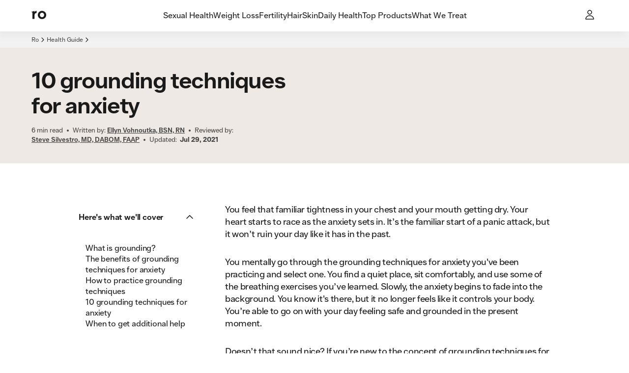

--- FILE ---
content_type: text/css; charset=UTF-8
request_url: https://ro.co/assets/page-component-switch-CNK-fkBr.css
body_size: 3677
content:
.RelatedContentSectionContainer_r2akxy9>div:nth-child(2){padding:0;margin-left:var(--spacing-spacing-300);margin-right:0;width:calc(100% - var(--spacing-spacing-150))}@media (min-width: 960px){.RelatedContentSectionContainer_r2akxy9>div:nth-child(2){margin-left:calc((100vw - 60rem)/2);width:calc(100vw - ((100vw - 60rem)/2))}}.RelatedContentSectionContainer_r2akxy9>div:nth-child(2)>ul{padding:0;display:-webkit-box;display:-webkit-flex;display:-ms-flexbox;display:flex;-webkit-align-items:stretch;-webkit-box-align:stretch;-ms-flex-align:stretch;align-items:stretch;gap:var(--spacing-spacing-200)}.RelatedContentSectionContainer_r2akxy9>div:nth-child(2)>ul>li:nth-child(1)>div{margin-left:0}.RelatedContentSectionContainer_r2akxy9>div:nth-child(2)>ul>li:nth-last-child(1){margin-right:var(--spacing-spacing-150)}.RelatedContentSectionContainer_r2akxy9>div:nth-child(2)>ul>li{min-width:13.75rem}@media (min-width: 960px){.RelatedContentSectionContainer_r2akxy9>div:nth-child(2)>ul>li{min-width:16.875rem}}.RelatedContentSectionContainer_r2akxy9>div:nth-child(2)>ul>li>a{height:100%}.RelatedContentSectionContainer_r2akxy9>div:nth-child(3){display:none}@media (min-width: 960px){.RelatedContentSectionContainer_r2akxy9>div:nth-child(3){display:block}}.HeadingContainer_h5wwm98{margin-bottom:var(--spacing-spacing-300);padding-left:var(--spacing-spacing-300)}@media (min-width: 960px){.HeadingContainer_h5wwm98{padding-left:0;margin-left:auto;margin-right:auto;max-width:60rem}}.Wrapper_wlwr9mw{margin:var(--spacing-spacing-400) auto 0;max-width:var(--article-content-max-width);padding:0 var(--paddings-padding-300) var(--paddings-padding-400);display:-webkit-box;display:-webkit-flex;display:-ms-flexbox;display:flex;-webkit-flex-direction:column;-ms-flex-direction:column;flex-direction:column;-webkit-align-items:flex-start;-webkit-box-align:flex-start;-ms-flex-align:flex-start;align-items:flex-start;gap:var(--spacing-spacing-300)}@media (min-width: 960px){.Wrapper_wlwr9mw{margin:0 auto;padding:var(--paddings-padding-500) 0}}.BoldDivider_b3gqlpa{width:100vw;height:var(--paddings-padding-050);background-color:var(--article-reviewer-section-background)}.ReferencesContainer_rem061i{overflow:hidden}.ReferencesContainer_rem061i ul,.ReferencesContainer_rem061i ol{margin:0;padding-left:var(--paddings-padding-300);list-style:none;counter-reset:references-counter;display:-webkit-box;display:-webkit-flex;display:-ms-flexbox;display:flex;-webkit-flex-direction:column;-ms-flex-direction:column;flex-direction:column;gap:var(--spacing-spacing-100)}.ReferencesItem_raez0mt{display:var(--raez0mt-0);counter-increment:references-counter;position:relative}.ReferencesItem_raez0mt:before{content:counter(references-counter) ".";position:absolute;left:calc(-1 * var(--paddings-padding-300));font:var(--body-4-mobile-regular);letter-spacing:var(--letter-spacing-body-4);color:var(--color-text-on-light-secondary)}@media (min-width: 600px){.ReferencesItem_raez0mt:before{font:var(--body-4-tablet-portrait-regular)}}@media (min-width: 960px){.ReferencesItem_raez0mt:before{font:var(--body-4-tablet-landscape-regular)}}@media (min-width: 1280px){.ReferencesItem_raez0mt:before{font:var(--body-4-desktop-regular)}}.ReferencesItem_raez0mt a{color:var(--color-text-on-light-secondary);word-break:break-all}.ReferencesItem_raez0mt:nth-child(-n+2){display:block}.MobileMainContainer_mawxja.hidden{opacity:0}.MobileMainContainerFixed_mpqp3i4.MobileMainContainer_mawxja{position:fixed;top:var(--mpqp3i4-0);left:0;right:0;z-index:var(--zIndex-sticky);box-shadow:var(--article-table-of-contents-box-shadow);padding:0}.StyledChevron_s1vuywki{margin:0 var(--spacing-spacing-100)}.MobileCollapsibleWrapper_mtnkb7m{width:100%;background-color:var(--color-surface-light);padding-bottom:var(--paddings-padding-400)}@media (min-width: 960px){.MobileCollapsibleWrapper_mtnkb7m{display:none}}.MobileFixedCollapsibleWrapper_m1ovnc9l.MobileCollapsibleWrapper_mtnkb7m{padding-bottom:0}.HeaderWrapper_hyq87de{display:-webkit-box;display:-webkit-flex;display:-ms-flexbox;display:flex;-webkit-align-items:center;-webkit-box-align:center;-ms-flex-align:center;align-items:center;-webkit-box-pack:justify;-webkit-justify-content:space-between;justify-content:space-between;height:var(--article-table-of-contents-header-mobile-height)}@media (max-width: 960px){.HeaderWrapper_hyq87de{padding:var(--hyq87de-0)}.HeaderWrapper_hyq87de.toc-scroll{box-shadow:var(--hyq87de-1)}}.HeaderTitle_h13o4j7t{white-space:nowrap;overflow:hidden;text-overflow:ellipsis}.HeaderElementsWrapper_hmu2l8v{display:-webkit-box;display:-webkit-flex;display:-ms-flexbox;display:flex;-webkit-align-items:center;-webkit-box-align:center;-ms-flex-align:center;align-items:center}.HeaderElementsWrapper_hmu2l8v .StyledChevron_s1vuywki{-webkit-transform:var(--hmu2l8v-0);-moz-transform:var(--hmu2l8v-0);-ms-transform:var(--hmu2l8v-0);transform:var(--hmu2l8v-0);-webkit-transition:-webkit-transform var(--interactions-duration-fast) var(--interactions-easing-productive-open);transition:transform var(--interactions-duration-fast) var(--interactions-easing-productive-open)}.MobileButton_m1n1timw{width:-webkit-max-content;width:-moz-max-content;width:max-content}@media (min-width: 960px){.MobileButton_m1n1timw{display:none}}.TitlesWrapper_tjx0i6x{display:-webkit-box;display:-webkit-flex;display:-ms-flexbox;display:flex;-webkit-flex-direction:column;-ms-flex-direction:column;flex-direction:column;gap:var(--spacing-spacing-150);overflow-y:auto;scrollbar-width:thin;counter-reset:article-toc}@media (min-width: 960px){.TitlesWrapper_tjx0i6x{max-height:calc(100vh - 5rem - var(--tjx0i6x-0))}.TitlesWrapper_tjx0i6x>*:first-child{margin-top:var(--spacing-spacing-200)}}@media (max-width: 960px){.TitlesWrapper_tjx0i6x{padding:var(--tjx0i6x-1);max-height:var(--tjx0i6x-2)}}.TitleWrapper_tkylfde{display:var(--tkylfde-2);-webkit-flex-direction:row;-ms-flex-direction:row;flex-direction:row;gap:.75rem;font:var(--body-2-mobile-regular);letter-spacing:var(--letter-spacing-body-2);text-align:left;text-transform:none;color:var(--color-text-primary);color:var(--color-text-on-light-primary)}.TitleWrapper_tkylfde>a{width:100%}@media (max-width: 960px){.TitleWrapper_tkylfde{color:var(--color-text-on-light-secondary);margin-left:var(--tkylfde-0)}}@media (min-width: 960px){.TitleWrapper_tkylfde{margin-left:var(--tkylfde-1)}}@media screen and (min-width: 600px){.TitleWrapper_tkylfde{font:var(--body-2-tablet-portrait-regular)}}@media screen and (min-width: 960px){.TitleWrapper_tkylfde{font:var(--body-2-tablet-landscape-regular)}}@media screen and (min-width: 1280px){.TitleWrapper_tkylfde{font:var(--body-2-desktop-regular)}}.TitleWrapper_tkylfde:before{content:"";display:var(--tkylfde-3);width:2px;background-color:var(--color-surface-dark)}.TitleWrapper_tkylfde:hover{color:var(--tkylfde-4)}.ShowButtonWrapper_s12d4a42{margin-top:var(--spacing-spacing-100);margin-left:.875rem}@media (max-width: 960px){.ShowButtonWrapper_s12d4a42{margin-top:var(--spacing-spacing-150);margin-left:var(--s12d4a42-0)}}.Threshold_t1pbi0nk{width:1px;height:1px}@media (min-width: 960px){.Threshold_t1pbi0nk{margin-top:var(--t1pbi0nk-0)}}@media (max-width: 960px){.DesktopMainContainer_d1aftoay{display:none}}@media (min-width: 960px){.DesktopMainContainer_d1aftoay{width:16.875rem;padding-right:var(--paddings-padding-300);position:-webkit-sticky;position:sticky;top:var(--d1aftoay-0)}}.SummaryContainer_s1odp8ea{display:-webkit-box;display:-webkit-flex;display:-ms-flexbox;display:flex;-webkit-flex-direction:column;-ms-flex-direction:column;flex-direction:column;-webkit-align-items:center;-webkit-box-align:center;-ms-flex-align:center;align-items:center;gap:var(--pxds-space-xlarge)}@media (min-width: 960px){.SummaryContainer_s1odp8ea{gap:var(--foundations-space-1000)}}.Divider_d1876h12{width:100%;border-top:1px solid var(--pxds-divider-subtle)}@media (min-width: 960px){.Divider_d1876h12{display:none}}.PercentageDisplay_pthaw4j{position:relative;display:-webkit-box;display:-webkit-flex;display:-ms-flexbox;display:flex;-webkit-flex-direction:column;-ms-flex-direction:column;flex-direction:column;-webkit-align-items:center;-webkit-box-align:center;-ms-flex-align:center;align-items:center;gap:var(--pxds-space-large);width:100%}.WeightValue_wi36ink{display:-webkit-box;display:-webkit-flex;display:-ms-flexbox;display:flex;-webkit-align-items:baseline;-webkit-box-align:baseline;-ms-flex-align:baseline;align-items:baseline;gap:var(--pxds-space-xxsmall);-webkit-box-pack:end;-ms-flex-pack:end;-webkit-justify-content:flex-end;justify-content:flex-end}.CustomColorText_c19qnon2 *{color:#5e6f8d!important}.SmallIconWrapper_s1f7od79{width:var(--pxds-font-size-body-large);height:var(--pxds-font-size-body-large)}.SmallIconWrapper_s1f7od79 svg{width:100%;height:100%}.PotentialLossValue_p17lotkp.WeightValue_wi36ink .potential-loss-number,.PotentialLossValue_p17lotkp.WeightValue_wi36ink .potential-loss-unit{color:var(--pxds-color-steelblue-1000)}.WeightLabel_wvm8rej{margin-bottom:var(--pxds-space-xxsmall)}.Flex_fd1weuy{display:-webkit-box;display:-webkit-flex;display:-ms-flexbox;display:flex;-webkit-flex-direction:var(--fd1weuy-0);-ms-flex-direction:var(--fd1weuy-0);flex-direction:var(--fd1weuy-0);gap:var(--fd1weuy-1);-webkit-box-pack:var(--fd1weuy-2);-ms-flex-pack:var(--fd1weuy-2);-webkit-justify-content:var(--fd1weuy-2);justify-content:var(--fd1weuy-2);-webkit-align-items:var(--fd1weuy-3);-webkit-box-align:var(--fd1weuy-3);-ms-flex-align:var(--fd1weuy-3);align-items:var(--fd1weuy-3)}.IconWrapper_icf7iv0{width:var(--pxds-font-size-heading-h2);height:var(--pxds-font-size-heading-h2)}.IconWrapper_icf7iv0 svg{width:100%;height:100%}@media (min-width: 960px){.IconWrapper_icf7iv0{width:var(--foundations-space-800);height:var(--foundations-space-800)}}.PercentageText_p1w3pi79.PercentageText_p1w3pi79{font-size:7.938rem;line-height:.8;margin-top:-.75rem}@media (min-width: 960px){.PercentageText_p1w3pi79.PercentageText_p1w3pi79{font-size:13.313rem;margin-top:-1rem}}.Columns_ch6vl0q{display:-webkit-box;display:-webkit-flex;display:-ms-flexbox;display:flex;-webkit-flex-direction:column;-ms-flex-direction:column;flex-direction:column;gap:var(--pxds-space-xlarge);width:100%}@media (min-width: 960px){.Columns_ch6vl0q{-webkit-flex-direction:row;-ms-flex-direction:row;flex-direction:row;gap:var(--pxds-space-giant)}}.Column_ct8j1jd{-webkit-flex:1;-ms-flex:1;flex:1;padding-top:2rem;border-top:1px solid var(--pxds-divider-subtle)}@media (max-width: 960px){.Column_ct8j1jd:first-child{padding-top:0rem;border-top:none}}.StatsGrid_spku7mu{display:-ms-grid;display:grid;-ms-grid-columns:repeat(2,1fr);grid-template-columns:repeat(2,1fr);gap:var(--pxds-space-base)}.StatItem_sa3zaaa{display:-webkit-box;display:-webkit-flex;display:-ms-flexbox;display:flex;-webkit-flex-direction:column;-ms-flex-direction:column;flex-direction:column;gap:var(--pxds-space-micro);padding:var(--pxds-space-xxsmall) 0}.BrandingText_bw4i28w.BrandingText_bw4i28w{font-size:9.438rem;line-height:1;letter-spacing:-.024rem;margin-top:-1.5rem;white-space:nowrap}@media (min-width: 960px){.BrandingText_bw4i28w.BrandingText_bw4i28w{font-size:15.813rem;margin-top:-2.5rem;margin-bottom:-1.75rem}}.ButtonWrapper_b1abxo20{width:100%;max-width:21.375rem;display:-webkit-box;display:-webkit-flex;display:-ms-flexbox;display:flex;-webkit-flex-direction:column;-ms-flex-direction:column;flex-direction:column}.ColumnContentWrapper_cj0nkk9{display:-webkit-box;display:-webkit-flex;display:-ms-flexbox;display:flex;-webkit-flex-direction:column;-ms-flex-direction:column;flex-direction:column;gap:var(--pxds-space-large)}.SliderWrapper_s1807ozv{--slider-range-background-color:var(--pxds-icons-neutral-primary);--slider-thumb-background-color:var(--pxds-icons-neutral-primary);--color-surface-light:var(--pxds-icons-neutral-primary);--slider-track-height:.175rem}.SliderWrapper_s1807ozv span[role=slider]:hover{background-color:var(--pxds-icons-neutral-primary)!important}.Wrapper_w1ixcgoy{position:relative}.InnerContentWrapper_i10fs986{display:-webkit-box;display:-webkit-flex;display:-ms-flexbox;display:flex;-webkit-flex-direction:column;-ms-flex-direction:column;flex-direction:column;gap:var(--spacing-spacing-100)}.StoryWrapper_s1fas6f3{padding:20rem 0}.ValuePropsWrapper_v4dvoe7{margin-top:var(--spacing-spacing-150)}.Wrapper_wznpos3{display:-webkit-box;display:-webkit-flex;display:-ms-flexbox;display:flex;-webkit-flex-direction:column;-ms-flex-direction:column;flex-direction:column;gap:var(--spacing-spacing-150)}.LinksContainer_l1go0meq{padding:0;margin:0;list-style:none;display:-webkit-box;display:-webkit-flex;display:-ms-flexbox;display:flex;-webkit-flex-direction:column;-ms-flex-direction:column;flex-direction:column;gap:var(--spacing-spacing-150)}.Wrapper_w17lrq17{display:-webkit-box;display:-webkit-flex;display:-ms-flexbox;display:flex;-webkit-flex-direction:column;-ms-flex-direction:column;flex-direction:column;gap:var(--spacing-spacing-150)}.Wrapper_wkuk4oo{display:-webkit-box;display:-webkit-flex;display:-ms-flexbox;display:flex;-webkit-flex-direction:column;-ms-flex-direction:column;flex-direction:column;gap:var(--spacing-spacing-300)}@media screen and (min-width: 960px){.Wrapper_wkuk4oo{display:-ms-grid;display:grid;-ms-grid-columns:1fr var(--wkuk4oo-0);grid-template-columns:1fr var(--wkuk4oo-0);padding:0}}.OuterWrapper_o3tmjv3{position:relative}.InnerWrapper_ibcrjns{position:relative;display:-webkit-box;display:-webkit-flex;display:-ms-flexbox;display:flex;-webkit-flex-direction:column;-ms-flex-direction:column;flex-direction:column;-webkit-align-items:flex-start;-webkit-box-align:flex-start;-ms-flex-align:flex-start;align-items:flex-start;gap:var(--spacing-spacing-400);padding:var(--paddings-padding-600) var(--paddings-padding-300);z-index:2}.InnerWrapper_ibcrjns.center{-webkit-align-items:center;-webkit-box-align:center;-ms-flex-align:center;align-items:center}.TopWrapper_ts6d7zp{display:-webkit-box;display:-webkit-flex;display:-ms-flexbox;display:flex;-webkit-flex-direction:column;-ms-flex-direction:column;flex-direction:column;gap:var(--spacing-spacing-150);max-width:47.5rem}.BottomWrapper_bin1y21{display:-webkit-box;display:-webkit-flex;display:-ms-flexbox;display:flex;-webkit-flex-direction:column;-ms-flex-direction:column;flex-direction:column;gap:var(--spacing-spacing-200);max-width:35.25rem}.BottomWrapper_bin1y21.center{-webkit-align-items:center;-webkit-box-align:center;-ms-flex-align:center;align-items:center}.ButtonWrapper_b7wbh9n{max-width:23rem;width:100%}.Chip_cvaybfn{border-radius:1.625rem;background:var(--color-surface-light);padding:var(--paddings-padding-150) var(--paddings-padding-300)}.MediaWrapper_m13i9go7 .media img{position:absolute;z-index:1;top:0;right:0;bottom:0;left:0;width:100%;height:100%;object-fit:cover;object-position:top center}.ThumbnailContainer_tuxqgnb{position:relative;overflow:hidden;width:var(--tuxqgnb-0);height:var(--tuxqgnb-1);border-radius:var(--tuxqgnb-2)}.ThumbnailImage_t1t0hoj2{display:block;width:100%;height:100%;object-fit:cover;object-position:center}.Wrapper_w1iexrh6{position:relative;width:100%}.Stage_saw0qc6{position:-webkit-sticky;position:sticky;top:var(--top-nav-height, 4rem);left:0;width:100%;height:100dvh;z-index:0}.StageBackground_sfqe04v{position:absolute;bottom:0;left:0;width:100%;height:100%;opacity:var(--sfqe04v-0);background-color:var(--pxds-surface-dark, #000);-webkit-background-size:cover;background-size:cover;-webkit-background-position:center;background-position:center;background-repeat:no-repeat;-webkit-transition:opacity .5s ease-in-out;transition:opacity .5s ease-in-out;z-index:-1}@media (min-width: 600px){.StageBackground_sfqe04v{width:60%}}.StickyContent_siqt7vu{position:absolute;top:0;left:0;width:100%;height:var(--full-vh-without-main-nav, 100vh);z-index:1;display:-webkit-box;display:-webkit-flex;display:-ms-flexbox;display:flex;-webkit-flex-direction:column;-ms-flex-direction:column;flex-direction:column;padding:var(--pxds-space-500, 2.5rem) 0;pointer-events:none}@media (min-width: 768px){.StickyContent_siqt7vu{padding:var(--pxds-space-600, 3rem) 0}}.StickyContent_siqt7vu>*{pointer-events:auto}.ContentContainer_ch5pus6{display:-webkit-box;display:-webkit-flex;display:-ms-flexbox;display:flex;-webkit-flex-direction:column;-ms-flex-direction:column;flex-direction:column;height:100%;position:relative}.TitleContainer_t15c495{display:-webkit-box;display:-webkit-flex;display:-ms-flexbox;display:flex;-webkit-flex-direction:column;-ms-flex-direction:column;flex-direction:column;gap:.5rem;margin-bottom:auto}@media (min-width: 768px){.TitleContainer_t15c495{max-width:30rem}}.StoriesContainer_s1hcwfuv{display:-webkit-box;display:-webkit-flex;display:-ms-flexbox;display:flex;-webkit-flex-direction:column;-ms-flex-direction:column;flex-direction:column;gap:var(--pxds-space-100, .5rem);-webkit-align-self:flex-end;-ms-flex-item-align:end;align-self:flex-end;width:100%;max-width:24.0625rem;margin-top:auto}.StoryCard_s1c8fsf9{position:relative;opacity:var(--s1c8fsf9-0);-webkit-transform:var(--s1c8fsf9-1);-moz-transform:var(--s1c8fsf9-1);-ms-transform:var(--s1c8fsf9-1);transform:var(--s1c8fsf9-1);z-index:var(--s1c8fsf9-2);-webkit-transition:opacity .5s ease-in-out,-webkit-transform .5s ease-in-out;transition:opacity .5s ease-in-out,transform .5s ease-in-out}.StoryContent_s1shai4f{display:-webkit-box;display:-webkit-flex;display:-ms-flexbox;display:flex;-webkit-align-items:center;-webkit-box-align:center;-ms-flex-align:center;align-items:center;gap:1rem;position:relative;z-index:1}.StoryTextContainer_s1bw6jz{display:-webkit-box;display:-webkit-flex;display:-ms-flexbox;display:flex;-webkit-flex-direction:column;-ms-flex-direction:column;flex-direction:column;gap:.5rem;-webkit-flex:1;-ms-flex:1;flex:1}.DisclaimerContainer_dumw1bd{padding-top:var(--pxds-space-300, 1.5rem)}.ScrollTrigger_s22g5an{height:33vh;width:100%}.SectionWrapper_s1liqffd{position:relative;width:100%;background:var(--bg-mobile) top center/cover;padding:2rem 0 10.25rem}@media (min-width: 960px){.SectionWrapper_s1liqffd{background:var(--bg) top center/cover;padding:5.75rem 0 6.25rem;min-height:100vh}}.Title_t156kmas{margin-bottom:3rem!important}@media (min-width: 960px){.Title_t156kmas{font-size:3.4375rem!important;line-height:108%!important;letter-spacing:-.103rem!important;margin-bottom:6.75rem!important}}.SectionWrapper_sdox3zw{position:relative;width:100%;display:-ms-grid;display:grid;-ms-grid-columns:1fr;grid-template-columns:1fr;padding-top:var(--pxds-space-large);padding-bottom:var(--pxds-space-large);gap:var(--pxds-space-large)}@media (min-width: 960px){.SectionWrapper_sdox3zw{-ms-grid-columns:1fr 1fr 1fr;grid-template-columns:1fr 1fr 1fr;min-height:100vh;gap:var(--pxds-space-giant)}}.SupplementarySection_s1ks0owi{display:-webkit-box;display:-webkit-flex;display:-ms-flexbox;display:flex;-webkit-flex-direction:column;-ms-flex-direction:column;flex-direction:column;position:relative;isolation:isolate;view-timeline-name:--section-scroll;view-timeline-axis:block}@media (min-width: 960px){.SupplementarySection_s1ks0owi{-ms-grid-column:1;-ms-grid-column-span:2;grid-column:1/span 2}}.BackgroundContainer_bb6v155{position:absolute;top:0;left:0;width:100%;height:100%;pointer-events:none;overflow:hidden;z-index:-1}.BackgroundMedia_bflc6zh{position:absolute;top:-15%;left:0;width:100%;height:130%;opacity:.6;mix-blend-mode:multiply;-webkit-animation-name:parallax-BackgroundMedia_bflc6zh;animation-name:parallax-BackgroundMedia_bflc6zh;-webkit-animation-timing-function:linear;animation-timing-function:linear;-webkit-animation-fill-mode:both;animation-fill-mode:both;-webkit-animation-timeline:--section-scroll;animation-timeline:--section-scroll}@-webkit-keyframes parallax-BackgroundMedia_bflc6zh{0%{-webkit-transform:translateY(-15%);-moz-transform:translateY(-15%);-ms-transform:translateY(-15%);transform:translateY(-15%)}to{-webkit-transform:translateY(15%);-moz-transform:translateY(15%);-ms-transform:translateY(15%);transform:translateY(15%)}}@keyframes parallax-BackgroundMedia_bflc6zh{0%{-webkit-transform:translateY(-15%);-moz-transform:translateY(-15%);-ms-transform:translateY(-15%);transform:translateY(-15%)}to{-webkit-transform:translateY(15%);-moz-transform:translateY(15%);-ms-transform:translateY(15%);transform:translateY(15%)}}.BackgroundMedia_bflc6zh picture,.BackgroundMedia_bflc6zh img,.BackgroundMedia_bflc6zh video{width:100%;height:100%;object-fit:cover}.HeadingWrapper_h1ppxeis{display:-webkit-box;display:-webkit-flex;display:-ms-flexbox;display:flex;-webkit-flex-direction:column;-ms-flex-direction:column;flex-direction:column;padding:var(--pxds-space-xlarge) var(--pxds-space-base)}@media (min-width: 960px){.HeadingWrapper_h1ppxeis{padding:0 var(--foundations-space-1000)}}.ChatContainer_c1gjzusc{display:-webkit-box;display:-webkit-flex;display:-ms-flexbox;display:flex;-webkit-flex-direction:column;-ms-flex-direction:column;flex-direction:column;gap:var(--pxds-space-xlarge);padding:var(--pxds-space-large)}@media (min-width: 960px){.ChatContainer_c1gjzusc{padding:var(--foundations-space-1600) var(--pxds-space-large);gap:var(--pxds-space-giant)}}.ChatMessageWrapper_c18mladj{display:-webkit-box;display:-webkit-flex;display:-ms-flexbox;display:flex;gap:.813rem;-webkit-flex-direction:column-reverse;-ms-flex-direction:column-reverse;flex-direction:column-reverse;-webkit-align-items:var(--c18mladj-0);-webkit-box-align:var(--c18mladj-0);-ms-flex-align:var(--c18mladj-0);align-items:var(--c18mladj-0)}@media (min-width: 960px){.ChatMessageWrapper_c18mladj{-webkit-flex-direction:var(--c18mladj-1);-ms-flex-direction:var(--c18mladj-1);flex-direction:var(--c18mladj-1);-webkit-align-items:flex-end;-webkit-box-align:flex-end;-ms-flex-align:flex-end;align-items:flex-end;margin-left:var(--c18mladj-2);margin-right:var(--c18mladj-3)}}.PersonThumbnailWrapper_p1wqbtbk{display:-webkit-box;display:-webkit-flex;display:-ms-flexbox;display:flex;-webkit-align-items:center;-webkit-box-align:center;-ms-flex-align:center;align-items:center;-webkit-box-pack:center;-ms-flex-pack:center;-webkit-justify-content:center;justify-content:center;border-radius:50%;background:var( --person-thumbnail-background, linear-gradient(0deg, rgba(26, 26, 26, .2) 0%, rgba(26, 26, 26, .2) 100%), rgba(126, 141, 155, .2) );padding:1rem;position:relative}.PersonThumbnailWrapper_p1wqbtbk[data-sender=ambassador]{background:var(--person-thumbail-inner-circle, #c8d2e0)}.PersonThumbnailWrapper_p1wqbtbk[data-sender=ambassador]:before{content:"";position:absolute;top:0;right:0;bottom:0;left:0;border-radius:50%;padding:.06125rem;background:conic-gradient(from 0deg,transparent 0deg,transparent 70deg,rgba(255,255,255,.8) 135deg,transparent 200deg,transparent 250deg,rgba(255,255,255,.8) 315deg,transparent 360deg);-webkit-mask:linear-gradient(#fff 0 0) content-box,linear-gradient(#fff 0 0);mask:linear-gradient(#fff 0 0) content-box,linear-gradient(#fff 0 0);-webkit-mask-composite:exclude;mask-composite:exclude}.MiddleRing_mftsrei{position:absolute;border-radius:50%;opacity:.3;background:var(--surface-neutral-strongContrast, #bac3d3);z-index:-1;pointer-events:none;width:7.625rem;height:7.625rem;border:1px solid var(--border-feedback-informational-strong, #356ab1)}.OuterRing_on0w4ar{position:absolute;border-radius:50%;opacity:.3;background:var(--surface-neutral-strongContrast, #bac3d3);z-index:-1;pointer-events:none;width:11.375rem;height:11.375rem}.MessageWrapper_m1honyo1{display:-webkit-box;display:-webkit-flex;display:-ms-flexbox;display:flex;-webkit-flex-direction:column;-ms-flex-direction:column;flex-direction:column;gap:var(--pxds-space-base);max-width:18.375rem}.ChatParagraph_c1jkt3rg{margin-bottom:0}.ProductsSection_pimb0l9{display:-webkit-box;display:-webkit-flex;display:-ms-flexbox;display:flex;-webkit-flex-direction:column;-ms-flex-direction:column;flex-direction:column;gap:var(--foundations-space-1000)}@media (min-width: 960px){.ProductsSection_pimb0l9{-ms-grid-column:3;grid-column:3;gap:11.75rem}}.HighlightsContainer_hok1ish{display:-webkit-box;display:-webkit-flex;display:-ms-flexbox;display:flex;-webkit-flex-direction:column;-ms-flex-direction:column;flex-direction:column;gap:var(--pxds-space-giant)}.ValuePropsWrapper_vyjz748{display:-webkit-box;display:-webkit-flex;display:-ms-flexbox;display:flex;-webkit-flex-direction:column;-ms-flex-direction:column;flex-direction:column;gap:var(--pxds-space-base)}.ValuePropItem_v1cvyi6r{display:-webkit-box;display:-webkit-flex;display:-ms-flexbox;display:flex;-webkit-flex-direction:column;-ms-flex-direction:column;flex-direction:column;gap:var(--pxds-space-xxsmall)}.ValuePropItem_v1cvyi6r svg{width:1.5rem;height:1.5rem}.ValuePropItem_v1cvyi6r li{gap:.5rem;-webkit-align-items:center;-webkit-box-align:center;-ms-flex-align:center;align-items:center}.ValuePropsDescription_v1m85jfh{margin-left:2rem}.Divider_d158fn3s{border-top:.063rem solid var(--pxds-divider-subtle);margin-left:2rem}.ProductsListContainer_p1gj9p3q{display:-webkit-box;display:-webkit-flex;display:-ms-flexbox;display:flex;-webkit-flex-direction:column;-ms-flex-direction:column;flex-direction:column;gap:var(--pxds-space-base)}.SemiBoldParagraph_splpin3{font-weight:var(--font-weight-semibold)!important}.ListWrapper_lklg8l{display:-webkit-box;display:-webkit-flex;display:-ms-flexbox;display:flex;-webkit-box-pack:start;-ms-flex-pack:start;-webkit-justify-content:flex-start;justify-content:flex-start}.List_ljhookd{pointer-events:all;display:block;position:relative;list-style:none;margin:0;padding:0;height:6.125rem;--background-normal:rgba(75, 85, 102, .4);--background-selected:rgba(75, 85, 102, .8);--border-radius:2.125rem;--easing:var(--interactions-easing-productive-open)}.ListItem_ljp8gii{position:absolute;bottom:0;-webkit-transition:left .4s var(--interactions-easing-productive-open),opacity .4s var(--interactions-easing-productive-open);transition:left .4s var(--interactions-easing-productive-open),opacity .4s var(--interactions-easing-productive-open);z-index:calc(100 - var(--index))}.ListItem_ljp8gii[data-expanded=false]{left:0;opacity:0;transition-delay:calc((4 - var(--index)) * .05s)}.ListItem_ljp8gii[data-expanded=true]{left:calc(var(--index) * (4.125rem + 1rem));opacity:1;transition-delay:calc(var(--index) * .05s)}.OptionButton_o18209en{all:unset;cursor:pointer;display:-webkit-box;display:-webkit-flex;display:-ms-flexbox;display:flex;-webkit-flex-direction:column;-ms-flex-direction:column;flex-direction:column;-webkit-align-items:center;-webkit-box-align:center;-ms-flex-align:center;align-items:center;background:var(--background-normal);-webkit-backdrop-filter:blur(.125rem);backdrop-filter:blur(.125rem);background-blend-mode:saturation,normal;padding:.375rem;border-radius:var(--border-radius);height:3.375rem;-webkit-transition:height .3s var(--easing),background-color .3s var(--easing);transition:height .3s var(--easing),background-color .3s var(--easing);overflow:hidden}.OptionButton_o18209en[data-selected=true]{background:var(--background-selected)}.OptionButton_o18209en>[data-element=person-thumbnail]{-webkit-flex-shrink:0;-ms-flex-negative:0;flex-shrink:0}.OptionButton_o18209en>span{opacity:0;visibility:hidden;-webkit-transition:opacity .3s var(--easing);transition:opacity .3s var(--easing);transition-delay:.1s}@media (hover: hover){.OptionButton_o18209en:hover{gap:.5rem;height:6.125rem}.OptionButton_o18209en:hover>span{opacity:1;visibility:visible}}.OverlayContainer_olr8mmw{position:absolute;bottom:0;left:0;z-index:100;-webkit-transition:opacity .4s var(--interactions-easing-productive-open);transition:opacity .4s var(--interactions-easing-productive-open)}.OverlayContainer_olr8mmw[data-expanded=false]{opacity:1;pointer-events:auto;transition-delay:.2s}.OverlayContainer_olr8mmw[data-expanded=true]{opacity:0;pointer-events:none;transition-delay:0s}.ExpandButton_e1ks87rj{all:unset;box-sizing:border-box;cursor:pointer;display:-webkit-box;display:-webkit-flex;display:-ms-flexbox;display:flex;-webkit-align-items:center;-webkit-box-align:center;-ms-flex-align:center;align-items:center;width:7.5rem;height:4.125rem;padding:.375rem;background:var(--background-normal);-webkit-backdrop-filter:blur(.125rem);backdrop-filter:blur(.125rem);background-blend-mode:saturation,normal;border-radius:var(--border-radius)}.GridIcon_gr785ey{width:1.375rem;height:1.375rem;margin-left:.875rem;display:-ms-grid;display:grid;-ms-grid-columns:repeat(2,1fr);grid-template-columns:repeat(2,1fr);-ms-grid-rows:repeat(2,1fr);grid-template-rows:repeat(2,1fr);gap:.125rem;--icon-border-radius:.125rem}.GridIcon_gr785ey:before,.GridIcon_gr785ey:after{content:"";border:.125rem solid var(--color-surface);border-radius:var(--icon-border-radius)}.GridIcon_gr785ey:before{-ms-grid-column:1;grid-column:1;-ms-grid-row:1;grid-row:1}.GridIcon_gr785ey:after{-ms-grid-column:2;grid-column:2;-ms-grid-row:1;grid-row:1}.GridIcon_gr785ey>span{border:.125rem solid var(--color-surface);border-radius:var(--icon-border-radius)}.FixedWrapper_fd1dczs{pointer-events:none;position:fixed;bottom:2rem;left:50%;-webkit-transform:translateX(-50%);-moz-transform:translateX(-50%);-ms-transform:translateX(-50%);transform:translate(-50%);z-index:1000}


--- FILE ---
content_type: application/javascript; charset=UTF-8
request_url: https://ro.co/assets/modal-CI9yNviz.js
body_size: -295
content:
import{r as f,j as o}from"./router-BkHiFGDF.js";import{W as V,h as $,R as w,T as B,P as D,O as F,C as R,S as N,i as W,j as U,k as Y,l as q,B as z}from"./style-CLwNMrsX.js";import{p as G,r as H,d as J,I as K,C as Q,e as X}from"./button-ZkpfkNgT.js";import{u as Z}from"./index-CfsrSp9S.js";import{b as ee}from"./components-BZ0gAjww.js";function b(e,n){(n==null||n>e.length)&&(n=e.length);for(var t=0,r=new Array(n);t<n;t++)r[t]=e[t];return r}function te(e){if(Array.isArray(e))return e}function ne(e,n){var t=e==null?null:typeof Symbol<"u"&&e[Symbol.iterator]||e["@@iterator"];if(t!=null){var r=[],a=!0,l=!1,i,s;try{for(t=t.call(e);!(a=(i=t.next()).done)&&(r.push(i.value),!(n&&r.length===n));a=!0);}catch(c){l=!0,s=c}finally{try{!a&&t.return!=null&&t.return()}finally{if(l)throw s}}return r}}function oe(){throw new TypeError("Invalid attempt to destructure non-iterable instance.\\nIn order to be iterable, non-array objects must have a [Symbol.iterator]() method.")}function re(e,n){return te(e)||ne(e,n)||ae(e,n)||oe()}function ae(e,n){if(e){if(typeof e=="string")return b(e,n);var t=Object.prototype.toString.call(e).slice(8,-1);if(t==="Object"&&e.constructor&&(t=e.constructor.name),t==="Map"||t==="Set")return Array.from(t);if(t==="Arguments"||/^(?:Ui|I)nt(?:8|16|32)(?:Clamped)?Array$/.test(t))return b(e,n)}}var ie=300;function se(e){var n=e.forceLoading,t=n===void 0?!1:n,r=Z().state,a=re(f.useState(t||!1),2),l=a[0],i=a[1],s=ee();return f.useEffect(function(){if(!t&&(r==="idle"||s)){i(!1);return}else{var c=setTimeout(function(){i(!0)},ie);return function(){clearTimeout(c)}}},[r,t]),l?o.jsx(V,{children:o.jsx($,{})}):null}function ge(e){var n=e.open,t=e.trigger,r=e.content,a=e.modalContainer,l=e.customContentContainer,i=e.variant,s=i===void 0?"fullScreen":i,c=e.closeVariant,d=c===void 0?"cross":c,g=e.hasCloseButton,m=g===void 0?!0:g,p=e.disabled,x=e.defaultOpen,C=e.onOpenChange,y=e.triggerTabIndex,j=e.triggerAriaLabel,_=e.scrollableContent,I=_===void 0?!0:_,L=e.onCloseAutoFocus,A=e.hasLoadingPulse,O=e.loading,M=e.trackingMeta,u=e.elementLabel,S=G().componentPath,P=H(),h=J(),T=f.createRef(),k=l||W;function E(v){C&&C(v),X("Opened Modal",{"Component Path":S,"Component Name":"Modal","Is Open":!!v,"Element ID":"".concat(u==null?void 0:u.toLowerCase().replaceAll(" ","-")),"Element Label":u,Condition:P,Meta:M})}return o.jsxs(w,{defaultOpen:x,open:n,onOpenChange:E,children:[t&&o.jsx(B,{ref:T,tabIndex:y,"aria-label":j,disabled:p,children:o.jsx(K,{identifier:"Trigger",children:t})}),o.jsxs(D,{container:a||void 0,children:[o.jsx(F,{}),o.jsxs(R,{$mode:h,$modalVariant:s,onCloseAutoFocus:L,children:[A&&o.jsx(se,{forceLoading:O}),o.jsx(N,{$scrollableContent:I,children:o.jsx(Q,{mode:h,children:o.jsxs(k,{$modalVariant:s,children:[m&&o.jsx(U,{$closeVariant:d,$modalVariant:s,children:o.jsx(Y,{children:d==="none"?o.jsx(o.Fragment,{}):d==="cross"?o.jsx(q,{}):o.jsx(z,{})})}),r]})})})]})]})]})}export{ge as M};


--- FILE ---
content_type: text/plain;charset=UTF-8
request_url: https://ip.v4.ro.co/
body_size: 14
content:
3.142.187.124


--- FILE ---
content_type: application/javascript; charset=UTF-8
request_url: https://ro.co/assets/index-B1DyjMSK.js
body_size: -335
content:
import{r as P,j as n}from"./router-BkHiFGDF.js";import{R as w,C as I,T as C}from"./index-BpNb9yh6.js";import{q as v,a as A}from"./button-ZkpfkNgT.js";import{W as D,H as E,D as H,L as g,C as z,a as L,S as T,b as R}from"./style-DjOu9zAU.js";function j(e,t){(t==null||t>e.length)&&(t=e.length);for(var r=0,i=new Array(t);r<t;r++)i[r]=e[r];return i}function W(e){if(Array.isArray(e))return e}function k(e,t,r){return t in e?Object.defineProperty(e,t,{value:r,enumerable:!0,configurable:!0,writable:!0}):e[t]=r,e}function M(e,t){var r=e==null?null:typeof Symbol<"u"&&e[Symbol.iterator]||e["@@iterator"];if(r!=null){var i=[],a=!0,f=!1,o,l;try{for(r=r.call(e);!(a=(o=r.next()).done)&&(i.push(o.value),!(t&&i.length===t));a=!0);}catch(s){f=!0,l=s}finally{try{!a&&r.return!=null&&r.return()}finally{if(f)throw l}}return i}}function q(){throw new TypeError("Invalid attempt to destructure non-iterable instance.\\nIn order to be iterable, non-array objects must have a [Symbol.iterator]() method.")}function B(e){for(var t=1;t<arguments.length;t++){var r=arguments[t]!=null?arguments[t]:{},i=Object.keys(r);typeof Object.getOwnPropertySymbols=="function"&&(i=i.concat(Object.getOwnPropertySymbols(r).filter(function(a){return Object.getOwnPropertyDescriptor(r,a).enumerable}))),i.forEach(function(a){k(e,a,r[a])})}return e}function N(e,t){var r=Object.keys(e);if(Object.getOwnPropertySymbols){var i=Object.getOwnPropertySymbols(e);r.push.apply(r,i)}return r}function U(e,t){return t=t??{},Object.getOwnPropertyDescriptors?Object.defineProperties(e,Object.getOwnPropertyDescriptors(t)):N(Object(t)).forEach(function(r){Object.defineProperty(e,r,Object.getOwnPropertyDescriptor(t,r))}),e}function $(e,t){return W(e)||M(e,t)||F(e,t)||q()}function F(e,t){if(e){if(typeof e=="string")return j(e,t);var r=Object.prototype.toString.call(e).slice(8,-1);if(r==="Object"&&e.constructor&&(r=e.constructor.name),r==="Map"||r==="Set")return Array.from(r);if(r==="Arguments"||/^(?:Ui|I)nt(?:8|16|32)(?:Clamped)?Array$/.test(r))return j(e,t)}}function x(e){var t=e.text,r=e.url;return n.jsx(L,{children:n.jsxs(T,{url:r,children:[n.jsx(A,{as:"span",size:"body-1",children:t}),n.jsx(R,{size:16,color:"var(--rds-primitive-color-grey-300)"})]})})}function X(e){var t=e.decorationImageSrc,r=e.extraHeading,i=e.heading,a=e.headingProps,f=a===void 0?{size:"body-1",strong:!0}:a,o=e.items,l=e.collapsible,s=l===void 0?!1:l,b=$(P.useState(!1),2),y=b[0],O=b[1],_=s?3:o==null?void 0:o.length,p,S=(p=o==null?void 0:o.slice(0,_))!==null&&p!==void 0?p:[],h,m=(h=o==null?void 0:o.slice(_))!==null&&h!==void 0?h:[];return n.jsxs(D,{children:[n.jsxs(E,{children:[n.jsxs("div",{children:[r&&n.jsx(v,{size:"h4",customMargin:2,children:r}),i&&n.jsx(v,U(B({},f),{children:i}))]}),t&&n.jsx("div",{children:n.jsx(H,{src:t,alt:""})})]}),n.jsxs(w,{open:y,onOpenChange:O,children:[n.jsx(g,{children:S.map(function(u){var c=u.text,d=u.url;return n.jsx(x,{text:c,url:d},c+d)})}),s&&n.jsx(I,{className:"CollapsibleContent",children:n.jsx(g,{children:m.map(function(u){var c=u.text,d=u.url;return n.jsx(x,{text:c,url:d},c+d)})})}),s&&m.length>0&&n.jsx(C,{asChild:!0,children:n.jsx(z,{children:y?"Show less":"Show more"})})]})]})}export{X as P};


--- FILE ---
content_type: application/javascript; charset=UTF-8
request_url: https://ro.co/assets/QueryClientProvider-ByrEBHVf.js
body_size: 3733
content:
var Z=t=>{throw TypeError(t)};var B=(t,e,s)=>e.has(t)||Z("Cannot "+s);var n=(t,e,s)=>(B(t,e,"read from private field"),s?s.call(t):e.get(t)),v=(t,e,s)=>e.has(t)?Z("Cannot add the same private member more than once"):e instanceof WeakSet?e.add(t):e.set(t,s),f=(t,e,s,r)=>(B(t,e,"write to private field"),r?r.call(t,s):e.set(t,s),s),j=(t,e,s)=>(B(t,e,"access private method"),s);import{r as W,j as me}from"./router-BkHiFGDF.js";var ue=class{constructor(){this.listeners=new Set,this.subscribe=this.subscribe.bind(this)}subscribe(t){return this.listeners.add(t),this.onSubscribe(),()=>{this.listeners.delete(t),this.onUnsubscribe()}}hasListeners(){return this.listeners.size>0}onSubscribe(){}onUnsubscribe(){}},z=typeof window>"u"||"Deno"in globalThis;function ee(){}function Qe(t,e){return typeof t=="function"?t(e):t}function be(t){return typeof t=="number"&&t>=0&&t!==1/0}function ge(t,e){return Math.max(t+(e||0)-Date.now(),0)}function Ge(t,e){return typeof t=="function"?t(e):t}function Pe(t,e){return typeof t=="function"?t(e):t}function Ne(t,e){const{type:s="all",exact:r,fetchStatus:i,predicate:o,queryKey:h,stale:a}=t;if(h){if(r){if(e.queryHash!==we(h,e.options))return!1}else if(!_(e.queryKey,h))return!1}if(s!=="all"){const c=e.isActive();if(s==="active"&&!c||s==="inactive"&&c)return!1}return!(typeof a=="boolean"&&e.isStale()!==a||i&&i!==e.state.fetchStatus||o&&!o(e))}function He(t,e){const{exact:s,status:r,predicate:i,mutationKey:o}=t;if(o){if(!e.options.mutationKey)return!1;if(s){if(V(e.options.mutationKey)!==V(o))return!1}else if(!_(e.options.mutationKey,o))return!1}return!(r&&e.state.status!==r||i&&!i(e))}function we(t,e){return((e==null?void 0:e.queryKeyHashFn)||V)(t)}function V(t){return JSON.stringify(t,(e,s)=>$(s)?Object.keys(s).sort().reduce((r,i)=>(r[i]=s[i],r),{}):s)}function _(t,e){return t===e?!0:typeof t!=typeof e?!1:t&&e&&typeof t=="object"&&typeof e=="object"?!Object.keys(e).some(s=>!_(t[s],e[s])):!1}function oe(t,e){if(t===e)return t;const s=te(t)&&te(e);if(s||$(t)&&$(e)){const r=s?t:Object.keys(t),i=r.length,o=s?e:Object.keys(e),h=o.length,a=s?[]:{};let c=0;for(let g=0;g<h;g++){const p=s?g:o[g];(!s&&r.includes(p)||s)&&t[p]===void 0&&e[p]===void 0?(a[p]=void 0,c++):(a[p]=oe(t[p],e[p]),a[p]===t[p]&&t[p]!==void 0&&c++)}return i===h&&c===i?t:a}return e}function ze(t,e){if(!e||Object.keys(t).length!==Object.keys(e).length)return!1;for(const s in t)if(t[s]!==e[s])return!1;return!0}function te(t){return Array.isArray(t)&&t.length===Object.keys(t).length}function $(t){if(!se(t))return!1;const e=t.constructor;if(e===void 0)return!0;const s=e.prototype;return!(!se(s)||!s.hasOwnProperty("isPrototypeOf")||Object.getPrototypeOf(t)!==Object.prototype)}function se(t){return Object.prototype.toString.call(t)==="[object Object]"}function Se(t){return new Promise(e=>{setTimeout(e,t)})}function Fe(t,e,s){return typeof s.structuralSharing=="function"?s.structuralSharing(t,e):s.structuralSharing!==!1?oe(t,e):e}function Ce(t,e,s=0){const r=[...t,e];return s&&r.length>s?r.slice(1):r}function Ee(t,e,s=0){const r=[e,...t];return s&&r.length>s?r.slice(0,-1):r}var le=Symbol();function ce(t,e){return!t.queryFn&&(e!=null&&e.initialPromise)?()=>e.initialPromise:!t.queryFn||t.queryFn===le?()=>Promise.reject(new Error(`Missing queryFn: '${t.queryHash}'`)):t.queryFn}var A,R,k,re,je=(re=class extends ue{constructor(){super();v(this,A);v(this,R);v(this,k);f(this,k,e=>{if(!z&&window.addEventListener){const s=()=>e();return window.addEventListener("visibilitychange",s,!1),()=>{window.removeEventListener("visibilitychange",s)}}})}onSubscribe(){n(this,R)||this.setEventListener(n(this,k))}onUnsubscribe(){var e;this.hasListeners()||((e=n(this,R))==null||e.call(this),f(this,R,void 0))}setEventListener(e){var s;f(this,k,e),(s=n(this,R))==null||s.call(this),f(this,R,e(r=>{typeof r=="boolean"?this.setFocused(r):this.onFocus()}))}setFocused(e){n(this,A)!==e&&(f(this,A,e),this.onFocus())}onFocus(){const e=this.isFocused();this.listeners.forEach(s=>{s(e)})}isFocused(){var e;return typeof n(this,A)=="boolean"?n(this,A):((e=globalThis.document)==null?void 0:e.visibilityState)!=="hidden"}},A=new WeakMap,R=new WeakMap,k=new WeakMap,re),qe=new je,I,U,Q,ie,Oe=(ie=class extends ue{constructor(){super();v(this,I,!0);v(this,U);v(this,Q);f(this,Q,e=>{if(!z&&window.addEventListener){const s=()=>e(!0),r=()=>e(!1);return window.addEventListener("online",s,!1),window.addEventListener("offline",r,!1),()=>{window.removeEventListener("online",s),window.removeEventListener("offline",r)}}})}onSubscribe(){n(this,U)||this.setEventListener(n(this,Q))}onUnsubscribe(){var e;this.hasListeners()||((e=n(this,U))==null||e.call(this),f(this,U,void 0))}setEventListener(e){var s;f(this,Q,e),(s=n(this,U))==null||s.call(this),f(this,U,e(this.setOnline.bind(this)))}setOnline(e){n(this,I)!==e&&(f(this,I,e),this.listeners.forEach(r=>{r(e)}))}isOnline(){return n(this,I)}},I=new WeakMap,U=new WeakMap,Q=new WeakMap,ie),he=new Oe;function Re(){let t,e;const s=new Promise((i,o)=>{t=i,e=o});s.status="pending",s.catch(()=>{});function r(i){Object.assign(s,i),delete s.resolve,delete s.reject}return s.resolve=i=>{r({status:"fulfilled",value:i}),t(i)},s.reject=i=>{r({status:"rejected",reason:i}),e(i)},s}function Ue(t){return Math.min(1e3*2**t,3e4)}function fe(t){return(t??"online")==="online"?he.isOnline():!0}var de=class extends Error{constructor(t){super("CancelledError"),this.revert=t==null?void 0:t.revert,this.silent=t==null?void 0:t.silent}};function x(t){return t instanceof de}function De(t){let e=!1,s=0,r=!1,i;const o=Re(),h=u=>{var y;r||(d(new de(u)),(y=t.abort)==null||y.call(t))},a=()=>{e=!0},c=()=>{e=!1},g=()=>qe.isFocused()&&(t.networkMode==="always"||he.isOnline())&&t.canRun(),p=()=>fe(t.networkMode)&&t.canRun(),l=u=>{var y;r||(r=!0,(y=t.onSuccess)==null||y.call(t,u),i==null||i(),o.resolve(u))},d=u=>{var y;r||(r=!0,(y=t.onError)==null||y.call(t,u),i==null||i(),o.reject(u))},S=()=>new Promise(u=>{var y;i=F=>{(r||g())&&u(F)},(y=t.onPause)==null||y.call(t)}).then(()=>{var u;i=void 0,r||(u=t.onContinue)==null||u.call(t)}),P=()=>{if(r)return;let u;const y=s===0?t.initialPromise:void 0;try{u=y??t.fn()}catch(F){u=Promise.reject(F)}Promise.resolve(u).then(l).catch(F=>{var T;if(r)return;const O=t.retry??(z?0:3),b=t.retryDelay??Ue,E=typeof b=="function"?b(s,F):b,D=O===!0||typeof O=="number"&&s<O||typeof O=="function"&&O(s,F);if(e||!D){d(F);return}s++,(T=t.onFail)==null||T.call(t,s,F),Se(E).then(()=>g()?void 0:S()).then(()=>{e?d(F):P()})})};return{promise:o,cancel:h,continue:()=>(i==null||i(),o),cancelRetry:a,continueRetry:c,canStart:p,start:()=>(p()?P():S().then(P),o)}}function Te(){let t=[],e=0,s=a=>{a()},r=a=>{a()},i=a=>setTimeout(a,0);const o=a=>{e?t.push(a):i(()=>{s(a)})},h=()=>{const a=t;t=[],a.length&&i(()=>{r(()=>{a.forEach(c=>{s(c)})})})};return{batch:a=>{let c;e++;try{c=a()}finally{e--,e||h()}return c},batchCalls:a=>(...c)=>{o(()=>{a(...c)})},schedule:o,setNotifyFunction:a=>{s=a},setBatchNotifyFunction:a=>{r=a},setScheduler:a=>{i=a}}}var Ae=Te(),M,ne,Me=(ne=class{constructor(){v(this,M)}destroy(){this.clearGcTimeout()}scheduleGc(){this.clearGcTimeout(),be(this.gcTime)&&f(this,M,setTimeout(()=>{this.optionalRemove()},this.gcTime))}updateGcTime(t){this.gcTime=Math.max(this.gcTime||0,t??(z?1/0:5*60*1e3))}clearGcTimeout(){n(this,M)&&(clearTimeout(n(this,M)),f(this,M,void 0))}},M=new WeakMap,ne),G,N,w,K,m,H,L,C,q,ae,Be=(ae=class extends Me{constructor(e){super();v(this,C);v(this,G);v(this,N);v(this,w);v(this,K);v(this,m);v(this,H);v(this,L);f(this,L,!1),f(this,H,e.defaultOptions),this.setOptions(e.options),this.observers=[],f(this,K,e.client),f(this,w,n(this,K).getQueryCache()),this.queryKey=e.queryKey,this.queryHash=e.queryHash,f(this,G,Le(this.options)),this.state=e.state??n(this,G),this.scheduleGc()}get meta(){return this.options.meta}get promise(){var e;return(e=n(this,m))==null?void 0:e.promise}setOptions(e){this.options={...n(this,H),...e},this.updateGcTime(this.options.gcTime)}optionalRemove(){!this.observers.length&&this.state.fetchStatus==="idle"&&n(this,w).remove(this)}setData(e,s){const r=Fe(this.state.data,e,this.options);return j(this,C,q).call(this,{data:r,type:"success",dataUpdatedAt:s==null?void 0:s.updatedAt,manual:s==null?void 0:s.manual}),r}setState(e,s){j(this,C,q).call(this,{type:"setState",state:e,setStateOptions:s})}cancel(e){var r,i;const s=(r=n(this,m))==null?void 0:r.promise;return(i=n(this,m))==null||i.cancel(e),s?s.then(ee).catch(ee):Promise.resolve()}destroy(){super.destroy(),this.cancel({silent:!0})}reset(){this.destroy(),this.setState(n(this,G))}isActive(){return this.observers.some(e=>Pe(e.options.enabled,this)!==!1)}isDisabled(){return this.getObserversCount()>0?!this.isActive():this.options.queryFn===le||this.state.dataUpdateCount+this.state.errorUpdateCount===0}isStale(){return this.state.isInvalidated?!0:this.getObserversCount()>0?this.observers.some(e=>e.getCurrentResult().isStale):this.state.data===void 0}isStaleByTime(e=0){return this.state.isInvalidated||this.state.data===void 0||!ge(this.state.dataUpdatedAt,e)}onFocus(){var s;const e=this.observers.find(r=>r.shouldFetchOnWindowFocus());e==null||e.refetch({cancelRefetch:!1}),(s=n(this,m))==null||s.continue()}onOnline(){var s;const e=this.observers.find(r=>r.shouldFetchOnReconnect());e==null||e.refetch({cancelRefetch:!1}),(s=n(this,m))==null||s.continue()}addObserver(e){this.observers.includes(e)||(this.observers.push(e),this.clearGcTimeout(),n(this,w).notify({type:"observerAdded",query:this,observer:e}))}removeObserver(e){this.observers.includes(e)&&(this.observers=this.observers.filter(s=>s!==e),this.observers.length||(n(this,m)&&(n(this,L)?n(this,m).cancel({revert:!0}):n(this,m).cancelRetry()),this.scheduleGc()),n(this,w).notify({type:"observerRemoved",query:this,observer:e}))}getObserversCount(){return this.observers.length}invalidate(){this.state.isInvalidated||j(this,C,q).call(this,{type:"invalidate"})}fetch(e,s){var c,g,p;if(this.state.fetchStatus!=="idle"){if(this.state.data!==void 0&&(s!=null&&s.cancelRefetch))this.cancel({silent:!0});else if(n(this,m))return n(this,m).continueRetry(),n(this,m).promise}if(e&&this.setOptions(e),!this.options.queryFn){const l=this.observers.find(d=>d.options.queryFn);l&&this.setOptions(l.options)}const r=new AbortController,i=l=>{Object.defineProperty(l,"signal",{enumerable:!0,get:()=>(f(this,L,!0),r.signal)})},o=()=>{const l=ce(this.options,s),d={client:n(this,K),queryKey:this.queryKey,meta:this.meta};return i(d),f(this,L,!1),this.options.persister?this.options.persister(l,d,this):l(d)},h={fetchOptions:s,options:this.options,queryKey:this.queryKey,client:n(this,K),state:this.state,fetchFn:o};i(h),(c=this.options.behavior)==null||c.onFetch(h,this),f(this,N,this.state),(this.state.fetchStatus==="idle"||this.state.fetchMeta!==((g=h.fetchOptions)==null?void 0:g.meta))&&j(this,C,q).call(this,{type:"fetch",meta:(p=h.fetchOptions)==null?void 0:p.meta});const a=l=>{var d,S,P,u;x(l)&&l.silent||j(this,C,q).call(this,{type:"error",error:l}),x(l)||((S=(d=n(this,w).config).onError)==null||S.call(d,l,this),(u=(P=n(this,w).config).onSettled)==null||u.call(P,this.state.data,l,this)),this.scheduleGc()};return f(this,m,De({initialPromise:s==null?void 0:s.initialPromise,fn:h.fetchFn,abort:r.abort.bind(r),onSuccess:l=>{var d,S,P,u;if(l===void 0){a(new Error(`${this.queryHash} data is undefined`));return}try{this.setData(l)}catch(y){a(y);return}(S=(d=n(this,w).config).onSuccess)==null||S.call(d,l,this),(u=(P=n(this,w).config).onSettled)==null||u.call(P,l,this.state.error,this),this.scheduleGc()},onError:a,onFail:(l,d)=>{j(this,C,q).call(this,{type:"failed",failureCount:l,error:d})},onPause:()=>{j(this,C,q).call(this,{type:"pause"})},onContinue:()=>{j(this,C,q).call(this,{type:"continue"})},retry:h.options.retry,retryDelay:h.options.retryDelay,networkMode:h.options.networkMode,canRun:()=>!0})),n(this,m).start()}},G=new WeakMap,N=new WeakMap,w=new WeakMap,K=new WeakMap,m=new WeakMap,H=new WeakMap,L=new WeakMap,C=new WeakSet,q=function(e){const s=r=>{switch(e.type){case"failed":return{...r,fetchFailureCount:e.failureCount,fetchFailureReason:e.error};case"pause":return{...r,fetchStatus:"paused"};case"continue":return{...r,fetchStatus:"fetching"};case"fetch":return{...r,...Ke(r.data,this.options),fetchMeta:e.meta??null};case"success":return{...r,data:e.data,dataUpdateCount:r.dataUpdateCount+1,dataUpdatedAt:e.dataUpdatedAt??Date.now(),error:null,isInvalidated:!1,status:"success",...!e.manual&&{fetchStatus:"idle",fetchFailureCount:0,fetchFailureReason:null}};case"error":const i=e.error;return x(i)&&i.revert&&n(this,N)?{...n(this,N),fetchStatus:"idle"}:{...r,error:i,errorUpdateCount:r.errorUpdateCount+1,errorUpdatedAt:Date.now(),fetchFailureCount:r.fetchFailureCount+1,fetchFailureReason:i,fetchStatus:"idle",status:"error"};case"invalidate":return{...r,isInvalidated:!0};case"setState":return{...r,...e.state}}};this.state=s(this.state),Ae.batch(()=>{this.observers.forEach(r=>{r.onQueryUpdate()}),n(this,w).notify({query:this,type:"updated",action:e})})},ae);function Ke(t,e){return{fetchFailureCount:0,fetchFailureReason:null,fetchStatus:fe(e.networkMode)?"fetching":"paused",...t===void 0&&{error:null,status:"pending"}}}function Le(t){const e=typeof t.initialData=="function"?t.initialData():t.initialData,s=e!==void 0,r=s?typeof t.initialDataUpdatedAt=="function"?t.initialDataUpdatedAt():t.initialDataUpdatedAt:0;return{data:e,dataUpdateCount:0,dataUpdatedAt:s?r??Date.now():0,error:null,errorUpdateCount:0,errorUpdatedAt:0,fetchFailureCount:0,fetchFailureReason:null,fetchMeta:null,isInvalidated:!1,status:s?"success":"pending",fetchStatus:"idle"}}function xe(t){return{onFetch:(e,s)=>{var p,l,d,S,P;const r=e.options,i=(d=(l=(p=e.fetchOptions)==null?void 0:p.meta)==null?void 0:l.fetchMore)==null?void 0:d.direction,o=((S=e.state.data)==null?void 0:S.pages)||[],h=((P=e.state.data)==null?void 0:P.pageParams)||[];let a={pages:[],pageParams:[]},c=0;const g=async()=>{let u=!1;const y=b=>{Object.defineProperty(b,"signal",{enumerable:!0,get:()=>(e.signal.aborted?u=!0:e.signal.addEventListener("abort",()=>{u=!0}),e.signal)})},F=ce(e.options,e.fetchOptions),O=async(b,E,D)=>{if(u)return Promise.reject();if(E==null&&b.pages.length)return Promise.resolve(b);const T={client:e.client,queryKey:e.queryKey,pageParam:E,direction:D?"backward":"forward",meta:e.options.meta};y(T);const ve=await F(T),{maxPages:X}=e.options,Y=D?Ee:Ce;return{pages:Y(b.pages,ve,X),pageParams:Y(b.pageParams,E,X)}};if(i&&o.length){const b=i==="backward",E=b?ye:J,D={pages:o,pageParams:h},T=E(r,D);a=await O(D,T,b)}else{const b=t??o.length;do{const E=c===0?h[0]??r.initialPageParam:J(r,a);if(c>0&&E==null)break;a=await O(a,E),c++}while(c<b)}return a};e.options.persister?e.fetchFn=()=>{var u,y;return(y=(u=e.options).persister)==null?void 0:y.call(u,g,{client:e.client,queryKey:e.queryKey,meta:e.options.meta,signal:e.signal},s)}:e.fetchFn=g}}}function J(t,{pages:e,pageParams:s}){const r=e.length-1;return e.length>0?t.getNextPageParam(e[r],e,s[r],s):void 0}function ye(t,{pages:e,pageParams:s}){var r;return e.length>0?(r=t.getPreviousPageParam)==null?void 0:r.call(t,e[0],e,s[0],s):void 0}function Ve(t,e){return e?J(t,e)!=null:!1}function $e(t,e){return!e||!t.getPreviousPageParam?!1:ye(t,e)!=null}var pe=W.createContext(void 0),Je=t=>{const e=W.useContext(pe);if(!e)throw new Error("No QueryClient set, use QueryClientProvider to set one");return e},We=({client:t,children:e})=>(W.useEffect(()=>(t.mount(),()=>{t.unmount()}),[t]),me.jsx(pe.Provider,{value:t,children:e}));export{Be as Q,Me as R,ue as S,Ge as a,be as b,Ke as c,Fe as d,Ae as e,qe as f,xe as g,$e as h,z as i,Ve as j,we as k,De as l,Ne as m,ee as n,He as o,Re as p,he as q,Pe as r,ze as s,ge as t,Je as u,Qe as v,V as w,_ as x,le as y,We as z};


--- FILE ---
content_type: application/javascript; charset=UTF-8
request_url: https://ro.co/assets/cms-page-B0cEpnvy.js
body_size: 606
content:
import{j as n,r as v}from"./router-BkHiFGDF.js";import"./constants-C9E_qbC1.js";import{u as c,c as k,i as M,L,a as B,F as D,x as T,S as Y,I,P as N,H as R}from"./button-ZkpfkNgT.js";import{P as A}from"./page-structure-Cb2MvK2a.js";import{P as E}from"./page-component-switch-U1kMCI0d.js";import{P as G,a as $}from"./page-container-B4d7q3CJ.js";import{i as F}from"./style-BJpAUgzm.js";import{R as z}from"./article-content-overrides-CklCapJB.js";import{f as W}from"./hero-section-style-DQyf1QHA.js";import{c as H}from"./iconMap-DoTeGbZf.js";import{t as a}from"./tokens-O1Vmxl4-.js";import{G as K}from"./index-DyOZpc7q.js";function U(e,r){return r||(r=e.slice(0)),Object.freeze(Object.defineProperties(e,{raw:{value:Object.freeze(r)}}))}function w(){var e=U([`
        height: 0;
        padding: 0;
        overflow: hidden;
        opacity: 0;
      `]);return w=function(){return e},e}var V=c.nav.withConfig({displayName:"Nav",componentId:"sc-d060ee8e-0"})(["display:flex;align-items:center;gap:0.125rem;"]),q=c(L).withConfig({displayName:"StyledTextLink",componentId:"sc-d060ee8e-1"})(["text-decoration:none;color:var(--rds-primitive-color-grey-600);"]),J=c(B).withConfig({displayName:"StyledText",componentId:"sc-d060ee8e-2"})(["color:var(--rds-primitive-color-grey-900);"]),Q=c(H).attrs(function(){return{size:16,color:"var(--rds-primitive-color-grey-900)"}}).withConfig({displayName:"Separator",componentId:"sc-d060ee8e-3"})([""]),X=c.div.withConfig({displayName:"Wrapper",componentId:"sc-d060ee8e-4"})(["padding:0.5rem 0;background-color:",";",""],function(e){var r=e.$hasTransparentBackground;return r?"transparent":"var(--rds-primitive-color-grey-50)"},function(e){var r=e.$hideOnMobile;return r&&k(["",""],M(w()))});function Z(e){var r=e.items,t=D(),o=t.hideBreadcrumbsOnMobile,i=t.useTransparentBreadcrumbs;return n.jsx(X,{$hideOnMobile:o,$hasTransparentBackground:i,children:n.jsx(G,{children:n.jsx(V,{children:r.map(function(d,s){var l=d.title,u=d.url;return n.jsxs(v.Fragment,{children:[s>0&&n.jsx(Q,{}),n.jsx(J,{size:"micro",customMargin:0,variant:"primary",children:s===r.length-1?l:n.jsx(q,{url:u,children:l})})]},l+u)})})})})}var ee=v.createContext(void 0);function re(e){var r=e.promoBar,t=e.children;return n.jsx(ee.Provider,{value:r,children:t})}a.deprecated.gradient.bluePink.normal,a.deprecated.gradient.bluePink.normal,a.deprecated.gradient.yellowRed.normal,a.deprecated.gradient.blueGreen.normal,a.deprecated.gradient.orangeBlue.normal,a.deprecated.gradient.orangeBlue.normal,a.deprecated.gradient.greenYellow.normal,a.deprecated.gradient.greenYellow.normal,a.deprecated.gradient.bluePink.normal,a.deprecated.gradient.yellowRed.normal,a.deprecated.gradient.yellowRed.a11y,a.deprecated.gradient.blueGreen.normal,a.deprecated.gradient.blueGreen.a11y,a.deprecated.gradient.orangeBlue.a11y,a.deprecated.gradient.greenYellow.a11y,a.deprecated.gradient.greenYellow.normal,a.deprecated.gradient.greenYellow.a11y;var te={fuschiaPunch:"bluePink",fuschiaPunchLight:"bluePink",butterscotchSpiceLight:"yellowRed",ceruleanLagoonLight:"blueGreen",sunsetCityLight:"orangeBlue",sunsetCity:"orangeBlue",pearMarigoldLight:"greenYellow",pearMarigold:"greenYellow",fuschiaPunchDark:"bluePink",butterscotchSpiceDark:"yellowRed",butterscotchSpice:"yellowRed",ceruleanLagoonDark:"blueGreen",ceruleanLagoon:"blueGreen",sunsetCityDark:"orangeBlue",pearMarigoldDark:"greenYellow",greenYellowNormal:"greenYellow",greenYellowA11y:"greenYellow"};function b(e,r){(r==null||r>e.length)&&(r=e.length);for(var t=0,o=new Array(r);t<r;t++)o[t]=e[t];return o}function ne(e){if(Array.isArray(e))return b(e)}function ae(e,r,t){return r in e?Object.defineProperty(e,r,{value:t,enumerable:!0,configurable:!0,writable:!0}):e[r]=t,e}function oe(e){if(typeof Symbol<"u"&&e[Symbol.iterator]!=null||e["@@iterator"]!=null)return Array.from(e)}function ie(){throw new TypeError("Invalid attempt to spread non-iterable instance.\\nIn order to be iterable, non-array objects must have a [Symbol.iterator]() method.")}function le(e){for(var r=1;r<arguments.length;r++){var t=arguments[r]!=null?arguments[r]:{},o=Object.keys(t);typeof Object.getOwnPropertySymbols=="function"&&(o=o.concat(Object.getOwnPropertySymbols(t).filter(function(i){return Object.getOwnPropertyDescriptor(t,i).enumerable}))),o.forEach(function(i){ae(e,i,t[i])})}return e}function ce(e,r){var t=Object.keys(e);if(Object.getOwnPropertySymbols){var o=Object.getOwnPropertySymbols(e);t.push.apply(t,o)}return t}function de(e,r){return r=r??{},Object.getOwnPropertyDescriptors?Object.defineProperties(e,Object.getOwnPropertyDescriptors(r)):ce(Object(r)).forEach(function(t){Object.defineProperty(e,t,Object.getOwnPropertyDescriptor(r,t))}),e}function se(e){return ne(e)||oe(e)||ue(e)||ie()}function ue(e,r){if(e){if(typeof e=="string")return b(e,r);var t=Object.prototype.toString.call(e).slice(8,-1);if(t==="Object"&&e.constructor&&(t=e.constructor.name),t==="Map"||t==="Set")return Array.from(t);if(t==="Arguments"||/^(?:Ui|I)nt(?:8|16|32)(?:Clamped)?Array$/.test(t))return b(e,r)}}function we(e){var r=e.page,t=e.postContent,o=t===void 0?void 0:t,i=e.preContent,d=i===void 0?void 0:i,s=e.navigationData,l=e.footerType,u=e.cookiePreviewContentSetting,x=e.noNavigationFallback,C=r.promoBar,P=r.contentList,g=P===void 0?[]:P,O=r.conditionMeta,m=r.secondaryConditionMeta,p=r.pageConfiguration,f=r.breadcrumbs,h;return n.jsx(T,{condition:O,children:n.jsx(Y,{secondaryCondition:[m??""],children:n.jsx(I,{identifier:"CMS Page",children:n.jsx(N,{configuration:de(le({},p),{pageType:r.pageType,conditionMetaCode:r.conditionMeta[0]}),children:n.jsx(re,{promoBar:C,children:n.jsx(K,{name:r.gradientKey&&te[r.gradientKey]||"yellowRed",children:n.jsxs(A,{promoBar:C,navigationOverride:s,footerType:l,noNavigationFallback:x,children:[d,n.jsx(W,{children:n.jsx(z,{initialState:{useContentfulPreview:u},enabled:F(),children:n.jsxs($,{columns:(h=p==null?void 0:p.contentColumns)!==null&&h!==void 0?h:12,children:[f&&n.jsx(Z,{items:se(f.links).concat([{title:f.pageTitle,url:"/"}])}),g==null?void 0:g.map(function(y,_,S){var j=n.jsx(E,{entry:y,index:_,allEntries:S});return _===0?n.jsx(v.Fragment,{children:j},y.__contentId):n.jsx(R,{children:j},y.__contentId)})]})})}),o]})})})})})})})}export{we as C};


--- FILE ---
content_type: application/javascript; charset=UTF-8
request_url: https://ro.co/assets/index-C5U6HIMD.js
body_size: -1715
content:
function r(e,n){if(n.length<e)throw new TypeError(e+" argument"+(e>1?"s":"")+" required, but only "+n.length+" present")}export{r};


--- FILE ---
content_type: application/javascript; charset=UTF-8
request_url: https://ro.co/assets/refreshDoNotSellCookie-wc9JPDm-.js
body_size: -879
content:
import{c as d}from"./constants-C9E_qbC1.js";import{g as m}from"./leadTracking-ewFQDGpo.js";function h(s,u,i,t,e,a,n){try{var l=s[a](n),o=l.value}catch(r){i(r);return}l.done?u(o):Promise.resolve(o).then(t,e)}function y(s){return function(){var u=this,i=arguments;return new Promise(function(t,e){var a=s.apply(u,i);function n(o){h(a,t,e,n,l,"next",o)}function l(o){h(a,t,e,n,l,"throw",o)}n(void 0)})}}function b(s,u){var i,t,e,a,n={label:0,sent:function(){if(e[0]&1)throw e[1];return e[1]},trys:[],ops:[]};return a={next:l(0),throw:l(1),return:l(2)},typeof Symbol=="function"&&(a[Symbol.iterator]=function(){return this}),a;function l(r){return function(c){return o([r,c])}}function o(r){if(i)throw new TypeError("Generator is already executing.");for(;n;)try{if(i=1,t&&(e=r[0]&2?t.return:r[0]?t.throw||((e=t.return)&&e.call(t),0):t.next)&&!(e=e.call(t,r[1])).done)return e;switch(t=0,e&&(r=[r[0]&2,e.value]),r[0]){case 0:case 1:e=r;break;case 4:return n.label++,{value:r[1],done:!1};case 5:n.label++,t=r[1],r=[0];continue;case 7:r=n.ops.pop(),n.trys.pop();continue;default:if(e=n.trys,!(e=e.length>0&&e[e.length-1])&&(r[0]===6||r[0]===2)){n=0;continue}if(r[0]===3&&(!e||r[1]>e[0]&&r[1]<e[3])){n.label=r[1];break}if(r[0]===6&&n.label<e[1]){n.label=e[1],e=r;break}if(e&&n.label<e[2]){n.label=e[2],n.ops.push(r);break}e[2]&&n.ops.pop(),n.trys.pop();continue}r=u.call(s,n)}catch(c){r=[6,c],t=0}finally{i=e=0}if(r[0]&5)throw r[1];return{value:r[0]?r[1]:void 0,done:!0}}}function w(s){return f.apply(this,arguments)}function f(){return f=y(function(s){var u,i,t,e,a;return b(this,function(n){switch(n.label){case 0:return u=s.includeComms,i=u===void 0?!1:u,t=m(),e={includeComms:i,leadId:t||void 0},[4,d.get("/svc/consent-management/public/do_not_sell",{params:e,repeatOnAuthError:!0})];case 1:return a=n.sent(),[2,a.data]}})}),f.apply(this,arguments)}export{w as r};


--- FILE ---
content_type: application/javascript; charset=UTF-8
request_url: https://ro.co/assets/Input-qpnO3F8S.js
body_size: -33
content:
import{r as c,j as o}from"./router-BkHiFGDF.js";import{L as W}from"./style-CQOt-4py.js";import{F as U}from"./FieldError-Do4B4CGN.js";import{T as $,V as z}from"./iconMap-DoTeGbZf.js";import{W as G,S as H,I as J,T as N}from"./style-Cd0p2K01.js";function I(t,e){(e==null||e>t.length)&&(e=t.length);for(var r=0,n=new Array(e);r<e;r++)n[r]=t[r];return n}function Q(t){if(Array.isArray(t))return t}function X(t,e,r){return e in t?Object.defineProperty(t,e,{value:r,enumerable:!0,configurable:!0,writable:!0}):t[e]=r,t}function Y(t,e){var r=t==null?null:typeof Symbol<"u"&&t[Symbol.iterator]||t["@@iterator"];if(r!=null){var n=[],a=!0,i=!1,s,u;try{for(r=r.call(t);!(a=(s=r.next()).done)&&(n.push(s.value),!(e&&n.length===e));a=!0);}catch(y){i=!0,u=y}finally{try{!a&&r.return!=null&&r.return()}finally{if(i)throw u}}return n}}function Z(){throw new TypeError("Invalid attempt to destructure non-iterable instance.\\nIn order to be iterable, non-array objects must have a [Symbol.iterator]() method.")}function K(t){for(var e=1;e<arguments.length;e++){var r=arguments[e]!=null?arguments[e]:{},n=Object.keys(r);typeof Object.getOwnPropertySymbols=="function"&&(n=n.concat(Object.getOwnPropertySymbols(r).filter(function(a){return Object.getOwnPropertyDescriptor(r,a).enumerable}))),n.forEach(function(a){X(t,a,r[a])})}return t}function ee(t,e){if(t==null)return{};var r=te(t,e),n,a;if(Object.getOwnPropertySymbols){var i=Object.getOwnPropertySymbols(t);for(a=0;a<i.length;a++)n=i[a],!(e.indexOf(n)>=0)&&Object.prototype.propertyIsEnumerable.call(t,n)&&(r[n]=t[n])}return r}function te(t,e){if(t==null)return{};var r={},n=Object.keys(t),a,i;for(i=0;i<n.length;i++)a=n[i],!(e.indexOf(a)>=0)&&(r[a]=t[a]);return r}function S(t,e){return Q(t)||Y(t,e)||re(t,e)||Z()}function re(t,e){if(t){if(typeof t=="string")return I(t,e);var r=Object.prototype.toString.call(t).slice(8,-1);if(r==="Object"&&t.constructor&&(r=t.constructor.name),r==="Map"||r==="Set")return Array.from(r);if(r==="Arguments"||/^(?:Ui|I)nt(?:8|16|32)(?:Clamped)?Array$/.test(r))return I(t,e)}}var ue=c.forwardRef(function(e,r){var n=e.ariaDescribedBy,a=e.autoComplete,i=e.autoFocus,s=e.dataTestId,u=e.defaultValue,y=e.disabled,l=e.error,b=e.icon,p=e.id,C=e.inputMode,h=e.label,T=e.maxLength,V=e.name,P=e.onBlur,g=e.onChange,B=e.pattern,E=e.placeholder,F=e.readOnly,A=e.required,L=e.tabIndex,v=e.type,x=v===void 0?"text":v,f=e.value,M=e.disablePasswordVisibilityToggle,k=ee(e,["ariaDescribedBy","autoComplete","autoFocus","dataTestId","defaultValue","disabled","error","icon","id","inputMode","label","maxLength","name","onBlur","onChange","pattern","placeholder","readOnly","required","tabIndex","type","value","disablePasswordVisibilityToggle"]),m=S(c.useState(f||u),2),q=m[0],j=m[1],w=S(c.useState(x),2),d=w[0],O=w[1];c.useEffect(function(){j(f||u)},[f,u]);var D=function(_){j(_.target.value),g&&g(_)},R=function(){d==="password"?O("text"):d==="text"&&O("password")};return o.jsxs(o.Fragment,{children:[o.jsxs(G,{children:[o.jsx(H,K({"aria-describedby":n||(l==null?void 0:l.id),"aria-invalid":!!l,autoComplete:a,autoFocus:i,"data-test-id":s,defaultValue:u,disabled:y,hasError:!!l,hasIcon:!!b,id:p,inputMode:C,maxLength:T,name:V,onBlur:P,onChange:D,pattern:B,placeholder:E,readOnly:F,ref:r,required:A,tabIndex:L,type:d,value:f},k)),o.jsx(W,{"data-test-id":s&&"".concat(s,"-").concat(h),htmlFor:p,hasError:!!l,position:q?"top":"normal",children:h}),b&&o.jsx(J,{children:b}),!M&&x==="password"&&o.jsx(N,{type:"button",onClick:R,"aria-label":"Show password","aria-pressed":d==="text",children:d==="password"?o.jsx($,{}):o.jsx(z,{})})]}),l&&o.jsx(U,{id:l.id,children:l.message})]})});export{ue as I};


--- FILE ---
content_type: application/javascript; charset=UTF-8
request_url: https://ro.co/assets/ValueProps-BmSA7tyd.js
body_size: -1250
content:
import{j as e}from"./router-BkHiFGDF.js";import{L as C,a as I,I as y,D,S as u,M as N,C as S}from"./style-Dll_BIHt.js";import{R as B}from"./react-markdown-BdNq1Bp8.js";function b(i,a){return i==="horizontal"?40:a==="small"?16:24}function V(i){var a=i.items,$=i.className,c=i.variant,r=c===void 0?"vertical":c,z=i.hasDividers,v=i.highlightAsBlock,_=v===void 0?!1:v,h=i.size,o=h===void 0?"large":h,g=i.color,f=g===void 0?"primary":g,d=i.verticalAlign,k=d===void 0?"top":d,A=i.gap;return e.jsx(C,{className:$,$variant:r,$gap:A,children:a.map(function(s,p){var l=s.iconName,m=s.imageSrc,x=s.label,n=s.key,j=s.iconColor,t;return e.jsxs(I,{$variant:r,$hasDividers:z,$highlightAsBlock:_,$size:o,$verticalAlign:k,children:[m&&e.jsx(y,{loading:"lazy",src:m,alt:""}),l&&e.jsxs(e.Fragment,{children:[e.jsx(D,{children:e.jsx(u,{size:b(r,o),$size:o,$variant:r,name:l,color:j})}),e.jsx(N,{children:e.jsx(u,{size:16,$size:o,$variant:r,name:l,color:j})})]}),e.jsx(S,{$color:f,children:e.jsx(B,{children:x})})]},(t=n??x)!==null&&t!==void 0?t:p)})})}export{V};


--- FILE ---
content_type: application/javascript; charset=UTF-8
request_url: https://ro.co/assets/constants-C9E_qbC1.js
body_size: 96763
content:
import{o as Ti,n as rs,t as Tf}from"./router-BkHiFGDF.js";/*!
 * cookie
 * Copyright(c) 2012-2014 Roman Shtylman
 * Copyright(c) 2015 Douglas Christopher Wilson
 * MIT Licensed
 */var kc=Cf,Zs=Af,If=decodeURIComponent,xf=encodeURIComponent,sn=/^[\u0009\u0020-\u007e\u0080-\u00ff]+$/;function Cf(e,t){if(typeof e!="string")throw new TypeError("argument str must be a string");for(var r={},n=t||{},o=e.split(";"),i=n.decode||If,s=0;s<o.length;s++){var a=o[s],c=a.indexOf("=");if(!(c<0)){var u=a.substring(0,c).trim();if(r[u]==null){var l=a.substring(c+1,a.length).trim();l[0]==='"'&&(l=l.slice(1,-1)),r[u]=kf(l,i)}}}return r}function Af(e,t,r){var n=r||{},o=n.encode||xf;if(typeof o!="function")throw new TypeError("option encode is invalid");if(!sn.test(e))throw new TypeError("argument name is invalid");var i=o(t);if(i&&!sn.test(i))throw new TypeError("argument val is invalid");var s=e+"="+i;if(n.maxAge!=null){var a=n.maxAge-0;if(isNaN(a)||!isFinite(a))throw new TypeError("option maxAge is invalid");s+="; Max-Age="+Math.floor(a)}if(n.domain){if(!sn.test(n.domain))throw new TypeError("option domain is invalid");s+="; Domain="+n.domain}if(n.path){if(!sn.test(n.path))throw new TypeError("option path is invalid");s+="; Path="+n.path}if(n.expires){if(typeof n.expires.toUTCString!="function")throw new TypeError("option expires is invalid");s+="; Expires="+n.expires.toUTCString()}if(n.httpOnly&&(s+="; HttpOnly"),n.secure&&(s+="; Secure"),n.sameSite){var c=typeof n.sameSite=="string"?n.sameSite.toLowerCase():n.sameSite;switch(c){case!0:s+="; SameSite=Strict";break;case"lax":s+="; SameSite=Lax";break;case"strict":s+="; SameSite=Strict";break;case"none":s+="; SameSite=None";break;default:throw new TypeError("option sameSite is invalid")}}return s}function kf(e,t){try{return t(e)}catch{return e}}function Mf(){return typeof document=="object"&&typeof document.cookie=="string"}function Nf(e,t){return typeof e=="string"?kc(e,t):typeof e=="object"&&e!==null?e:{}}function Df(e,t){return typeof t>"u"&&(t=!e||e[0]!=="{"&&e[0]!=="["&&e[0]!=='"'),!t}function ea(e,t){t===void 0&&(t={});var r=Pf(e);if(Df(r,t.doNotParse))try{return JSON.parse(r)}catch{}return e}function Pf(e){return e&&e[0]==="j"&&e[1]===":"?e.substr(2):e}var dt=function(){return dt=Object.assign||function(e){for(var t,r=1,n=arguments.length;r<n;r++){t=arguments[r];for(var o in t)Object.prototype.hasOwnProperty.call(t,o)&&(e[o]=t[o])}return e},dt.apply(this,arguments)},Lf=function(){function e(t,r){var n=this;this.changeListeners=[],this.HAS_DOCUMENT_COOKIE=!1,this.cookies=Nf(t,r),new Promise(function(){n.HAS_DOCUMENT_COOKIE=Mf()}).catch(function(){})}return e.prototype._updateBrowserValues=function(t){this.HAS_DOCUMENT_COOKIE&&(this.cookies=kc(document.cookie,t))},e.prototype._emitChange=function(t){for(var r=0;r<this.changeListeners.length;++r)this.changeListeners[r](t)},e.prototype.get=function(t,r,n){return r===void 0&&(r={}),this._updateBrowserValues(n),ea(this.cookies[t],r)},e.prototype.getAll=function(t,r){t===void 0&&(t={}),this._updateBrowserValues(r);var n={};for(var o in this.cookies)n[o]=ea(this.cookies[o],t);return n},e.prototype.set=function(t,r,n){var o;typeof r=="object"&&(r=JSON.stringify(r)),this.cookies=dt(dt({},this.cookies),(o={},o[t]=r,o)),this.HAS_DOCUMENT_COOKIE&&(document.cookie=Zs(t,r,n)),this._emitChange({name:t,value:r,options:n})},e.prototype.remove=function(t,r){var n=r=dt(dt({},r),{expires:new Date(1970,1,1,0,0,1),maxAge:0});this.cookies=dt({},this.cookies),delete this.cookies[t],this.HAS_DOCUMENT_COOKIE&&(document.cookie=Zs(t,"",n)),this._emitChange({name:t,value:void 0,options:r})},e.prototype.addChangeListener=function(t){this.changeListeners.push(t)},e.prototype.removeChangeListener=function(t){var r=this.changeListeners.indexOf(t);r>=0&&this.changeListeners.splice(r,1)},e}();const Mc="%[a-f0-9]{2}",ta=new RegExp("("+Mc+")|([^%]+?)","gi"),ra=new RegExp("("+Mc+")+","gi");function Ii(e,t){try{return[decodeURIComponent(e.join(""))]}catch{}if(e.length===1)return e;t=t||1;const r=e.slice(0,t),n=e.slice(t);return Array.prototype.concat.call([],Ii(r),Ii(n))}function Ff(e){try{return decodeURIComponent(e)}catch{let t=e.match(ta)||[];for(let r=1;r<t.length;r++)e=Ii(t,r).join(""),t=e.match(ta)||[];return e}}function $f(e){const t={"%FE%FF":"��","%FF%FE":"��"};let r=ra.exec(e);for(;r;){try{t[r[0]]=decodeURIComponent(r[0])}catch{const o=Ff(r[0]);o!==r[0]&&(t[r[0]]=o)}r=ra.exec(e)}t["%C2"]="�";const n=Object.keys(t);for(const o of n)e=e.replace(new RegExp(o,"g"),t[o]);return e}function Uf(e){if(typeof e!="string")throw new TypeError("Expected `encodedURI` to be of type `string`, got `"+typeof e+"`");try{return decodeURIComponent(e)}catch{return $f(e)}}function Bf(e,t){const r={};if(Array.isArray(t))for(const n of t){const o=Object.getOwnPropertyDescriptor(e,n);o!=null&&o.enumerable&&Object.defineProperty(r,n,o)}else for(const n of Reflect.ownKeys(e)){const o=Object.getOwnPropertyDescriptor(e,n);if(o.enumerable){const i=e[n];t(n,i,e)&&Object.defineProperty(r,n,o)}}return r}function Nc(e,t){if(!(typeof e=="string"&&typeof t=="string"))throw new TypeError("Expected the arguments to be of type `string`");if(e===""||t==="")return[];const r=e.indexOf(t);return r===-1?[]:[e.slice(0,r),e.slice(r+t.length)]}const qf=e=>e==null,jf=e=>encodeURIComponent(e).replaceAll(/[!'()*]/g,t=>`%${t.charCodeAt(0).toString(16).toUpperCase()}`),xi=Symbol("encodeFragmentIdentifier");function Hf(e){switch(e.arrayFormat){case"index":return t=>(r,n)=>{const o=r.length;return n===void 0||e.skipNull&&n===null||e.skipEmptyString&&n===""?r:n===null?[...r,[ee(t,e),"[",o,"]"].join("")]:[...r,[ee(t,e),"[",ee(o,e),"]=",ee(n,e)].join("")]};case"bracket":return t=>(r,n)=>n===void 0||e.skipNull&&n===null||e.skipEmptyString&&n===""?r:n===null?[...r,[ee(t,e),"[]"].join("")]:[...r,[ee(t,e),"[]=",ee(n,e)].join("")];case"colon-list-separator":return t=>(r,n)=>n===void 0||e.skipNull&&n===null||e.skipEmptyString&&n===""?r:n===null?[...r,[ee(t,e),":list="].join("")]:[...r,[ee(t,e),":list=",ee(n,e)].join("")];case"comma":case"separator":case"bracket-separator":{const t=e.arrayFormat==="bracket-separator"?"[]=":"=";return r=>(n,o)=>o===void 0||e.skipNull&&o===null||e.skipEmptyString&&o===""?n:(o=o===null?"":o,n.length===0?[[ee(r,e),t,ee(o,e)].join("")]:[[n,ee(o,e)].join(e.arrayFormatSeparator)])}default:return t=>(r,n)=>n===void 0||e.skipNull&&n===null||e.skipEmptyString&&n===""?r:n===null?[...r,ee(t,e)]:[...r,[ee(t,e),"=",ee(n,e)].join("")]}}function zf(e){let t;switch(e.arrayFormat){case"index":return(r,n,o)=>{if(t=/\[(\d*)]$/.exec(r),r=r.replace(/\[\d*]$/,""),!t){o[r]=n;return}o[r]===void 0&&(o[r]={}),o[r][t[1]]=n};case"bracket":return(r,n,o)=>{if(t=/(\[])$/.exec(r),r=r.replace(/\[]$/,""),!t){o[r]=n;return}if(o[r]===void 0){o[r]=[n];return}o[r]=[...o[r],n]};case"colon-list-separator":return(r,n,o)=>{if(t=/(:list)$/.exec(r),r=r.replace(/:list$/,""),!t){o[r]=n;return}if(o[r]===void 0){o[r]=[n];return}o[r]=[...o[r],n]};case"comma":case"separator":return(r,n,o)=>{const i=typeof n=="string"&&n.includes(e.arrayFormatSeparator),s=typeof n=="string"&&!i&&Be(n,e).includes(e.arrayFormatSeparator);n=s?Be(n,e):n;const a=i||s?n.split(e.arrayFormatSeparator).map(c=>Be(c,e)):n===null?n:Be(n,e);o[r]=a};case"bracket-separator":return(r,n,o)=>{const i=/(\[])$/.test(r);if(r=r.replace(/\[]$/,""),!i){o[r]=n&&Be(n,e);return}const s=n===null?[]:Be(n,e).split(e.arrayFormatSeparator);if(o[r]===void 0){o[r]=s;return}o[r]=[...o[r],...s]};default:return(r,n,o)=>{if(o[r]===void 0){o[r]=n;return}o[r]=[...[o[r]].flat(),n]}}}function Dc(e){if(typeof e!="string"||e.length!==1)throw new TypeError("arrayFormatSeparator must be single character string")}function ee(e,t){return t.encode?t.strict?jf(e):encodeURIComponent(e):e}function Be(e,t){return t.decode?Uf(e):e}function Pc(e){return Array.isArray(e)?e.sort():typeof e=="object"?Pc(Object.keys(e)).sort((t,r)=>Number(t)-Number(r)).map(t=>e[t]):e}function Lc(e){const t=e.indexOf("#");return t!==-1&&(e=e.slice(0,t)),e}function Gf(e){let t="";const r=e.indexOf("#");return r!==-1&&(t=e.slice(r)),t}function na(e,t,r){return r==="string"&&typeof e=="string"?e:typeof r=="function"&&typeof e=="string"?r(e):t.parseBooleans&&e!==null&&(e.toLowerCase()==="true"||e.toLowerCase()==="false")?e.toLowerCase()==="true":r==="number"&&!Number.isNaN(Number(e))&&typeof e=="string"&&e.trim()!==""||t.parseNumbers&&!Number.isNaN(Number(e))&&typeof e=="string"&&e.trim()!==""?Number(e):e}function ns(e){e=Lc(e);const t=e.indexOf("?");return t===-1?"":e.slice(t+1)}function os(e,t){t={decode:!0,sort:!0,arrayFormat:"none",arrayFormatSeparator:",",parseNumbers:!1,parseBooleans:!1,types:Object.create(null),...t},Dc(t.arrayFormatSeparator);const r=zf(t),n=Object.create(null);if(typeof e!="string"||(e=e.trim().replace(/^[?#&]/,""),!e))return n;for(const o of e.split("&")){if(o==="")continue;const i=t.decode?o.replaceAll("+"," "):o;let[s,a]=Nc(i,"=");s===void 0&&(s=i),a=a===void 0?null:["comma","separator","bracket-separator"].includes(t.arrayFormat)?a:Be(a,t),r(Be(s,t),a,n)}for(const[o,i]of Object.entries(n))if(typeof i=="object"&&i!==null&&t.types[o]!=="string")for(const[s,a]of Object.entries(i)){const c=t.types[o]?t.types[o].replace("[]",""):void 0;i[s]=na(a,t,c)}else typeof i=="object"&&i!==null&&t.types[o]==="string"?n[o]=Object.values(i).join(t.arrayFormatSeparator):n[o]=na(i,t,t.types[o]);return t.sort===!1?n:(t.sort===!0?Object.keys(n).sort():Object.keys(n).sort(t.sort)).reduce((o,i)=>{const s=n[i];return o[i]=s&&typeof s=="object"&&!Array.isArray(s)?Pc(s):s,o},Object.create(null))}function Fc(e,t){if(!e)return"";t={encode:!0,strict:!0,arrayFormat:"none",arrayFormatSeparator:",",...t},Dc(t.arrayFormatSeparator);const r=s=>t.skipNull&&qf(e[s])||t.skipEmptyString&&e[s]==="",n=Hf(t),o={};for(const[s,a]of Object.entries(e))r(s)||(o[s]=a);const i=Object.keys(o);return t.sort!==!1&&i.sort(t.sort),i.map(s=>{const a=e[s];return a===void 0?"":a===null?ee(s,t):Array.isArray(a)?a.length===0&&t.arrayFormat==="bracket-separator"?ee(s,t)+"[]":a.reduce(n(s),[]).join("&"):ee(s,t)+"="+ee(a,t)}).filter(s=>s.length>0).join("&")}function $c(e,t){var o;t={decode:!0,...t};let[r,n]=Nc(e,"#");return r===void 0&&(r=e),{url:((o=r==null?void 0:r.split("?"))==null?void 0:o[0])??"",query:os(ns(e),t),...t&&t.parseFragmentIdentifier&&n?{fragmentIdentifier:Be(n,t)}:{}}}function Uc(e,t){t={encode:!0,strict:!0,[xi]:!0,...t};const r=Lc(e.url).split("?")[0]||"",n=ns(e.url),o={...os(n,{sort:!1}),...e.query};let i=Fc(o,t);i&&(i=`?${i}`);let s=Gf(e.url);if(typeof e.fragmentIdentifier=="string"){const a=new URL(r);a.hash=e.fragmentIdentifier,s=t[xi]?a.hash:`#${e.fragmentIdentifier}`}return`${r}${i}${s}`}function Bc(e,t,r){r={parseFragmentIdentifier:!0,[xi]:!1,...r};const{url:n,query:o,fragmentIdentifier:i}=$c(e,r);return Uc({url:n,query:Bf(o,t),fragmentIdentifier:i},r)}function Wf(e,t,r){const n=Array.isArray(t)?o=>!t.includes(o):(o,i)=>!t(o,i);return Bc(e,n,r)}const Kf=Object.freeze(Object.defineProperty({__proto__:null,exclude:Wf,extract:ns,parse:os,parseUrl:$c,pick:Bc,stringify:Fc,stringifyUrl:Uc},Symbol.toStringTag,{value:"Module"}));function Do(e){if(!Array.isArray(e))return e;if(Array.isArray(e)){if(!e.length)return null;var t=e.length-1;return e[t]}return e}let an;const Vf=new Uint8Array(16);function Jf(){if(!an&&(an=typeof crypto<"u"&&crypto.getRandomValues&&crypto.getRandomValues.bind(crypto),!an))throw new Error("crypto.getRandomValues() not supported. See https://github.com/uuidjs/uuid#getrandomvalues-not-supported");return an(Vf)}const le=[];for(let e=0;e<256;++e)le.push((e+256).toString(16).slice(1));function Yf(e,t=0){return le[e[t+0]]+le[e[t+1]]+le[e[t+2]]+le[e[t+3]]+"-"+le[e[t+4]]+le[e[t+5]]+"-"+le[e[t+6]]+le[e[t+7]]+"-"+le[e[t+8]]+le[e[t+9]]+"-"+le[e[t+10]]+le[e[t+11]]+le[e[t+12]]+le[e[t+13]]+le[e[t+14]]+le[e[t+15]]}const Xf=typeof crypto<"u"&&crypto.randomUUID&&crypto.randomUUID.bind(crypto),oa={randomUUID:Xf};function Qf(e,t,r){if(oa.randomUUID&&!e)return oa.randomUUID();e=e||{};const n=e.random||(e.rng||Jf)();return n[6]=n[6]&15|64,n[8]=n[8]&63|128,Yf(n)}var is=function(e){return e.True="true",e.False="false",e}(is||{}),uw="roCCPASuppression",lw="roCcpaOo",fw="roCcpaOoConsentType",dw="roCcpaOoShowModal",pw=1*61*1e3,hw=is.True;is.False;var re;(function(e){e[e.Document=0]="Document",e[e.DocumentType=1]="DocumentType",e[e.Element=2]="Element",e[e.Text=3]="Text",e[e.CDATA=4]="CDATA",e[e.Comment=5]="Comment"})(re||(re={}));function Zf(e){return e.nodeType===e.ELEMENT_NODE}function vr(e){const t=e==null?void 0:e.host;return(t==null?void 0:t.shadowRoot)===e}function br(e){return Object.prototype.toString.call(e)==="[object ShadowRoot]"}function ed(e){return e.includes(" background-clip: text;")&&!e.includes(" -webkit-background-clip: text;")&&(e=e.replace(" background-clip: text;"," -webkit-background-clip: text; background-clip: text;")),e}function td(e){const{cssText:t}=e;if(t.split('"').length<3)return t;const r=["@import",`url(${JSON.stringify(e.href)})`];return e.layerName===""?r.push("layer"):e.layerName&&r.push(`layer(${e.layerName})`),e.supportsText&&r.push(`supports(${e.supportsText})`),e.media.length&&r.push(e.media.mediaText),r.join(" ")+";"}function Un(e){try{const t=e.rules||e.cssRules;return t?ed(Array.from(t,qc).join("")):null}catch{return null}}function qc(e){let t;if(nd(e))try{t=Un(e.styleSheet)||td(e)}catch{}else if(od(e)&&e.selectorText.includes(":"))return rd(e.cssText);return t||e.cssText}function rd(e){const t=/(\[(?:[\w-]+)[^\\])(:(?:[\w-]+)\])/gm;return e.replace(t,"$1\\$2")}function nd(e){return"styleSheet"in e}function od(e){return"selectorText"in e}class jc{constructor(){this.idNodeMap=new Map,this.nodeMetaMap=new WeakMap}getId(t){var r;if(!t)return-1;const n=(r=this.getMeta(t))===null||r===void 0?void 0:r.id;return n??-1}getNode(t){return this.idNodeMap.get(t)||null}getIds(){return Array.from(this.idNodeMap.keys())}getMeta(t){return this.nodeMetaMap.get(t)||null}removeNodeFromMap(t){const r=this.getId(t);this.idNodeMap.delete(r),t.childNodes&&t.childNodes.forEach(n=>this.removeNodeFromMap(n))}has(t){return this.idNodeMap.has(t)}hasNode(t){return this.nodeMetaMap.has(t)}add(t,r){const n=r.id;this.idNodeMap.set(n,t),this.nodeMetaMap.set(t,r)}replace(t,r){const n=this.getNode(t);if(n){const o=this.nodeMetaMap.get(n);o&&this.nodeMetaMap.set(r,o)}this.idNodeMap.set(t,r)}reset(){this.idNodeMap=new Map,this.nodeMetaMap=new WeakMap}}function id(){return new jc}function ss({element:e,maskInputOptions:t,tagName:r,type:n,value:o,maskInputFn:i}){let s=o||"";const a=n&&Ot(n);return(t[r.toLowerCase()]||a&&t[a])&&(i?s=i(s,e):s="*".repeat(s.length)),s}function Ot(e){return e.toLowerCase()}const ia="__rrweb_original__";function sd(e){const t=e.getContext("2d");if(!t)return!0;const r=50;for(let n=0;n<e.width;n+=r)for(let o=0;o<e.height;o+=r){const i=t.getImageData,s=ia in i?i[ia]:i;if(new Uint32Array(s.call(t,n,o,Math.min(r,e.width-n),Math.min(r,e.height-o)).data.buffer).some(c=>c!==0))return!1}return!0}function as(e){const t=e.type;return e.hasAttribute("data-rr-is-password")?"password":t?Ot(t):null}function Hc(e,t){var r;let n;try{n=new URL(e,t??window.location.href)}catch{return null}const o=/\.([0-9a-z]+)(?:$)/i,i=n.pathname.match(o);return(r=i==null?void 0:i[1])!==null&&r!==void 0?r:null}let ad=1;const cd=new RegExp("[^a-z0-9-_:]"),xr=-2;function zc(){return ad++}function ud(e){if(e instanceof HTMLFormElement)return"form";const t=Ot(e.tagName);return cd.test(t)?"div":t}function ld(e){let t="";return e.indexOf("//")>-1?t=e.split("/").slice(0,3).join("/"):t=e.split("/")[0],t=t.split("?")[0],t}let Nt,sa;const fd=/url\((?:(')([^']*)'|(")(.*?)"|([^)]*))\)/gm,dd=/^(?:[a-z+]+:)?\/\//i,pd=/^www\..*/i,hd=/^(data:)([^,]*),(.*)/i;function Bn(e,t){return(e||"").replace(fd,(r,n,o,i,s,a)=>{const c=o||s||a,u=n||i||"";if(!c)return r;if(dd.test(c)||pd.test(c))return`url(${u}${c}${u})`;if(hd.test(c))return`url(${u}${c}${u})`;if(c[0]==="/")return`url(${u}${ld(t)+c}${u})`;const l=t.split("/"),f=c.split("/");l.pop();for(const d of f)d!=="."&&(d===".."?l.pop():l.push(d));return`url(${u}${l.join("/")}${u})`})}const yd=/^[^ \t\n\r\u000c]+/,md=/^[, \t\n\r\u000c]+/;function gd(e,t){if(t.trim()==="")return t;let r=0;function n(i){let s;const a=i.exec(t.substring(r));return a?(s=a[0],r+=s.length,s):""}const o=[];for(;n(md),!(r>=t.length);){let i=n(yd);if(i.slice(-1)===",")i=$t(e,i.substring(0,i.length-1)),o.push(i);else{let s="";i=$t(e,i);let a=!1;for(;;){const c=t.charAt(r);if(c===""){o.push((i+s).trim());break}else if(a)c===")"&&(a=!1);else if(c===","){r+=1,o.push((i+s).trim());break}else c==="("&&(a=!0);s+=c,r+=1}}}return o.join(", ")}function $t(e,t){if(!t||t.trim()==="")return t;const r=e.createElement("a");return r.href=t,r.href}function _d(e){return!!(e.tagName==="svg"||e.ownerSVGElement)}function cs(){const e=document.createElement("a");return e.href="",e.href}function Gc(e,t,r,n){return n&&(r==="src"||r==="href"&&!(t==="use"&&n[0]==="#")||r==="xlink:href"&&n[0]!=="#"||r==="background"&&(t==="table"||t==="td"||t==="th")?$t(e,n):r==="srcset"?gd(e,n):r==="style"?Bn(n,cs()):t==="object"&&r==="data"?$t(e,n):n)}function Wc(e,t,r){return(e==="video"||e==="audio")&&t==="autoplay"}function vd(e,t,r){try{if(typeof t=="string"){if(e.classList.contains(t))return!0}else for(let n=e.classList.length;n--;){const o=e.classList[n];if(t.test(o))return!0}if(r)return e.matches(r)}catch{}return!1}function qn(e,t,r){if(!e)return!1;if(e.nodeType!==e.ELEMENT_NODE)return r?qn(e.parentNode,t,r):!1;for(let n=e.classList.length;n--;){const o=e.classList[n];if(t.test(o))return!0}return r?qn(e.parentNode,t,r):!1}function Kc(e,t,r,n){try{const o=e.nodeType===e.ELEMENT_NODE?e:e.parentElement;if(o===null)return!1;if(typeof t=="string"){if(n){if(o.closest(`.${t}`))return!0}else if(o.classList.contains(t))return!0}else if(qn(o,t,n))return!0;if(r){if(n){if(o.closest(r))return!0}else if(o.matches(r))return!0}}catch{}return!1}function bd(e,t,r){const n=e.contentWindow;if(!n)return;let o=!1,i;try{i=n.document.readyState}catch{return}if(i!=="complete"){const a=setTimeout(()=>{o||(t(),o=!0)},r);e.addEventListener("load",()=>{clearTimeout(a),o=!0,t()});return}const s="about:blank";if(n.location.href!==s||e.src===s||e.src==="")return setTimeout(t,0),e.addEventListener("load",t);e.addEventListener("load",t)}function Sd(e,t,r){let n=!1,o;try{o=e.sheet}catch{return}if(o)return;const i=setTimeout(()=>{n||(t(),n=!0)},r);e.addEventListener("load",()=>{clearTimeout(i),n=!0,t()})}function Ed(e,t){const{doc:r,mirror:n,blockClass:o,blockSelector:i,needsMask:s,inlineStylesheet:a,maskInputOptions:c={},maskTextFn:u,maskInputFn:l,dataURLOptions:f={},inlineImages:d,recordCanvas:y,keepIframeSrcFn:h,newlyAddedElement:m=!1}=t,g=wd(r,n);switch(e.nodeType){case e.DOCUMENT_NODE:return e.compatMode!=="CSS1Compat"?{type:re.Document,childNodes:[],compatMode:e.compatMode}:{type:re.Document,childNodes:[]};case e.DOCUMENT_TYPE_NODE:return{type:re.DocumentType,name:e.name,publicId:e.publicId,systemId:e.systemId,rootId:g};case e.ELEMENT_NODE:return Rd(e,{doc:r,blockClass:o,blockSelector:i,inlineStylesheet:a,maskInputOptions:c,maskInputFn:l,dataURLOptions:f,inlineImages:d,recordCanvas:y,keepIframeSrcFn:h,newlyAddedElement:m,rootId:g});case e.TEXT_NODE:return Od(e,{needsMask:s,maskTextFn:u,rootId:g});case e.CDATA_SECTION_NODE:return{type:re.CDATA,textContent:"",rootId:g};case e.COMMENT_NODE:return{type:re.Comment,textContent:e.textContent||"",rootId:g};default:return!1}}function wd(e,t){if(!t.hasNode(e))return;const r=t.getId(e);return r===1?void 0:r}function Od(e,t){var r;const{needsMask:n,maskTextFn:o,rootId:i}=t,s=e.parentNode&&e.parentNode.tagName;let a=e.textContent;const c=s==="STYLE"?!0:void 0,u=s==="SCRIPT"?!0:void 0;if(c&&a){try{e.nextSibling||e.previousSibling||!((r=e.parentNode.sheet)===null||r===void 0)&&r.cssRules&&(a=Un(e.parentNode.sheet))}catch(l){console.warn(`Cannot get CSS styles from text's parentNode. Error: ${l}`,e)}a=Bn(a,cs())}return u&&(a="SCRIPT_PLACEHOLDER"),!c&&!u&&a&&n&&(a=o?o(a,e.parentElement):a.replace(/[\S]/g,"*")),{type:re.Text,textContent:a||"",isStyle:c,rootId:i}}function Rd(e,t){const{doc:r,blockClass:n,blockSelector:o,inlineStylesheet:i,maskInputOptions:s={},maskInputFn:a,dataURLOptions:c={},inlineImages:u,recordCanvas:l,keepIframeSrcFn:f,newlyAddedElement:d=!1,rootId:y}=t,h=vd(e,n,o),m=ud(e);let g={};const v=e.attributes.length;for(let _=0;_<v;_++){const w=e.attributes[_];Wc(m,w.name,w.value)||(g[w.name]=Gc(r,m,Ot(w.name),w.value))}if(m==="link"&&i){const _=Array.from(r.styleSheets).find(R=>R.href===e.href);let w=null;_&&(w=Un(_)),w&&(delete g.rel,delete g.href,g._cssText=Bn(w,_.href))}if(m==="style"&&e.sheet&&!(e.innerText||e.textContent||"").trim().length){const _=Un(e.sheet);_&&(g._cssText=Bn(_,cs()))}if(m==="input"||m==="textarea"||m==="select"){const _=e.value,w=e.checked;g.type!=="radio"&&g.type!=="checkbox"&&g.type!=="submit"&&g.type!=="button"&&_?g.value=ss({element:e,type:as(e),tagName:m,value:_,maskInputOptions:s,maskInputFn:a}):w&&(g.checked=w)}if(m==="option"&&(e.selected&&!s.select?g.selected=!0:delete g.selected),m==="canvas"&&l){if(e.__context==="2d")sd(e)||(g.rr_dataURL=e.toDataURL(c.type,c.quality));else if(!("__context"in e)){const _=e.toDataURL(c.type,c.quality),w=document.createElement("canvas");w.width=e.width,w.height=e.height;const R=w.toDataURL(c.type,c.quality);_!==R&&(g.rr_dataURL=_)}}if(m==="img"&&u){Nt||(Nt=r.createElement("canvas"),sa=Nt.getContext("2d"));const _=e,w=_.crossOrigin;_.crossOrigin="anonymous";const R=()=>{_.removeEventListener("load",R);try{Nt.width=_.naturalWidth,Nt.height=_.naturalHeight,sa.drawImage(_,0,0),g.rr_dataURL=Nt.toDataURL(c.type,c.quality)}catch(M){console.warn(`Cannot inline img src=${_.currentSrc}! Error: ${M}`)}w?g.crossOrigin=w:_.removeAttribute("crossorigin")};_.complete&&_.naturalWidth!==0?R():_.addEventListener("load",R)}if(m==="audio"||m==="video"){const _=g;_.rr_mediaState=e.paused?"paused":"played",_.rr_mediaCurrentTime=e.currentTime,_.rr_mediaPlaybackRate=e.playbackRate,_.rr_mediaMuted=e.muted,_.rr_mediaLoop=e.loop,_.rr_mediaVolume=e.volume}if(d||(e.scrollLeft&&(g.rr_scrollLeft=e.scrollLeft),e.scrollTop&&(g.rr_scrollTop=e.scrollTop)),h){const{width:_,height:w}=e.getBoundingClientRect();g={class:g.class,rr_width:`${_}px`,rr_height:`${w}px`}}m==="iframe"&&!f(g.src)&&(e.contentDocument||(g.rr_src=g.src),delete g.src);let b;try{customElements.get(m)&&(b=!0)}catch{}return{type:re.Element,tagName:m,attributes:g,childNodes:[],isSVG:_d(e)||void 0,needBlock:h,rootId:y,isCustom:b}}function H(e){return e==null?"":e.toLowerCase()}function Td(e,t){if(t.comment&&e.type===re.Comment)return!0;if(e.type===re.Element){if(t.script&&(e.tagName==="script"||e.tagName==="link"&&(e.attributes.rel==="preload"||e.attributes.rel==="modulepreload")&&e.attributes.as==="script"||e.tagName==="link"&&e.attributes.rel==="prefetch"&&typeof e.attributes.href=="string"&&Hc(e.attributes.href)==="js"))return!0;if(t.headFavicon&&(e.tagName==="link"&&e.attributes.rel==="shortcut icon"||e.tagName==="meta"&&(H(e.attributes.name).match(/^msapplication-tile(image|color)$/)||H(e.attributes.name)==="application-name"||H(e.attributes.rel)==="icon"||H(e.attributes.rel)==="apple-touch-icon"||H(e.attributes.rel)==="shortcut icon")))return!0;if(e.tagName==="meta"){if(t.headMetaDescKeywords&&H(e.attributes.name).match(/^description|keywords$/))return!0;if(t.headMetaSocial&&(H(e.attributes.property).match(/^(og|twitter|fb):/)||H(e.attributes.name).match(/^(og|twitter):/)||H(e.attributes.name)==="pinterest"))return!0;if(t.headMetaRobots&&(H(e.attributes.name)==="robots"||H(e.attributes.name)==="googlebot"||H(e.attributes.name)==="bingbot"))return!0;if(t.headMetaHttpEquiv&&e.attributes["http-equiv"]!==void 0)return!0;if(t.headMetaAuthorship&&(H(e.attributes.name)==="author"||H(e.attributes.name)==="generator"||H(e.attributes.name)==="framework"||H(e.attributes.name)==="publisher"||H(e.attributes.name)==="progid"||H(e.attributes.property).match(/^article:/)||H(e.attributes.property).match(/^product:/)))return!0;if(t.headMetaVerification&&(H(e.attributes.name)==="google-site-verification"||H(e.attributes.name)==="yandex-verification"||H(e.attributes.name)==="csrf-token"||H(e.attributes.name)==="p:domain_verify"||H(e.attributes.name)==="verify-v1"||H(e.attributes.name)==="verification"||H(e.attributes.name)==="shopify-checkout-api-token"))return!0}}return!1}function Ut(e,t){const{doc:r,mirror:n,blockClass:o,blockSelector:i,maskTextClass:s,maskTextSelector:a,skipChild:c=!1,inlineStylesheet:u=!0,maskInputOptions:l={},maskTextFn:f,maskInputFn:d,slimDOMOptions:y,dataURLOptions:h={},inlineImages:m=!1,recordCanvas:g=!1,onSerialize:v,onIframeLoad:b,iframeLoadTimeout:_=5e3,onStylesheetLoad:w,stylesheetLoadTimeout:R=5e3,keepIframeSrcFn:M=()=>!1,newlyAddedElement:O=!1}=t;let{needsMask:x}=t,{preserveWhiteSpace:N=!0}=t;!x&&e.childNodes&&(x=Kc(e,s,a,x===void 0));const X=Ed(e,{doc:r,mirror:n,blockClass:o,blockSelector:i,needsMask:x,inlineStylesheet:u,maskInputOptions:l,maskTextFn:f,maskInputFn:d,dataURLOptions:h,inlineImages:m,recordCanvas:g,keepIframeSrcFn:M,newlyAddedElement:O});if(!X)return console.warn(e,"not serialized"),null;let ce;n.hasNode(e)?ce=n.getId(e):Td(X,y)||!N&&X.type===re.Text&&!X.isStyle&&!X.textContent.replace(/^\s+|\s+$/gm,"").length?ce=xr:ce=zc();const D=Object.assign(X,{id:ce});if(n.add(e,D),ce===xr)return null;v&&v(e);let ne=!c;if(D.type===re.Element){ne=ne&&!D.needBlock,delete D.needBlock;const K=e.shadowRoot;K&&br(K)&&(D.isShadowHost=!0)}if((D.type===re.Document||D.type===re.Element)&&ne){y.headWhitespace&&D.type===re.Element&&D.tagName==="head"&&(N=!1);const K={doc:r,mirror:n,blockClass:o,blockSelector:i,needsMask:x,maskTextClass:s,maskTextSelector:a,skipChild:c,inlineStylesheet:u,maskInputOptions:l,maskTextFn:f,maskInputFn:d,slimDOMOptions:y,dataURLOptions:h,inlineImages:m,recordCanvas:g,preserveWhiteSpace:N,onSerialize:v,onIframeLoad:b,iframeLoadTimeout:_,onStylesheetLoad:w,stylesheetLoadTimeout:R,keepIframeSrcFn:M};if(!(D.type===re.Element&&D.tagName==="textarea"&&D.attributes.value!==void 0))for(const ue of Array.from(e.childNodes)){const fe=Ut(ue,K);fe&&D.childNodes.push(fe)}if(Zf(e)&&e.shadowRoot)for(const ue of Array.from(e.shadowRoot.childNodes)){const fe=Ut(ue,K);fe&&(br(e.shadowRoot)&&(fe.isShadow=!0),D.childNodes.push(fe))}}return e.parentNode&&vr(e.parentNode)&&br(e.parentNode)&&(D.isShadow=!0),D.type===re.Element&&D.tagName==="iframe"&&bd(e,()=>{const K=e.contentDocument;if(K&&b){const ue=Ut(K,{doc:K,mirror:n,blockClass:o,blockSelector:i,needsMask:x,maskTextClass:s,maskTextSelector:a,skipChild:!1,inlineStylesheet:u,maskInputOptions:l,maskTextFn:f,maskInputFn:d,slimDOMOptions:y,dataURLOptions:h,inlineImages:m,recordCanvas:g,preserveWhiteSpace:N,onSerialize:v,onIframeLoad:b,iframeLoadTimeout:_,onStylesheetLoad:w,stylesheetLoadTimeout:R,keepIframeSrcFn:M});ue&&b(e,ue)}},_),D.type===re.Element&&D.tagName==="link"&&typeof D.attributes.rel=="string"&&(D.attributes.rel==="stylesheet"||D.attributes.rel==="preload"&&typeof D.attributes.href=="string"&&Hc(D.attributes.href)==="css")&&Sd(e,()=>{if(w){const K=Ut(e,{doc:r,mirror:n,blockClass:o,blockSelector:i,needsMask:x,maskTextClass:s,maskTextSelector:a,skipChild:!1,inlineStylesheet:u,maskInputOptions:l,maskTextFn:f,maskInputFn:d,slimDOMOptions:y,dataURLOptions:h,inlineImages:m,recordCanvas:g,preserveWhiteSpace:N,onSerialize:v,onIframeLoad:b,iframeLoadTimeout:_,onStylesheetLoad:w,stylesheetLoadTimeout:R,keepIframeSrcFn:M});K&&w(e,K)}},R),D}function Id(e,t){const{mirror:r=new jc,blockClass:n="rr-block",blockSelector:o=null,maskTextClass:i="rr-mask",maskTextSelector:s=null,inlineStylesheet:a=!0,inlineImages:c=!1,recordCanvas:u=!1,maskAllInputs:l=!1,maskTextFn:f,maskInputFn:d,slimDOM:y=!1,dataURLOptions:h,preserveWhiteSpace:m,onSerialize:g,onIframeLoad:v,iframeLoadTimeout:b,onStylesheetLoad:_,stylesheetLoadTimeout:w,keepIframeSrcFn:R=()=>!1}=t||{};return Ut(e,{doc:e,mirror:r,blockClass:n,blockSelector:o,maskTextClass:i,maskTextSelector:s,skipChild:!1,inlineStylesheet:a,maskInputOptions:l===!0?{color:!0,date:!0,"datetime-local":!0,email:!0,month:!0,number:!0,range:!0,search:!0,tel:!0,text:!0,time:!0,url:!0,week:!0,textarea:!0,select:!0,password:!0}:l===!1?{password:!0}:l,maskTextFn:f,maskInputFn:d,slimDOMOptions:y===!0||y==="all"?{script:!0,comment:!0,headFavicon:!0,headWhitespace:!0,headMetaDescKeywords:y==="all",headMetaSocial:!0,headMetaRobots:!0,headMetaHttpEquiv:!0,headMetaAuthorship:!0,headMetaVerification:!0}:y===!1?{}:y,dataURLOptions:h,inlineImages:c,recordCanvas:u,preserveWhiteSpace:m,onSerialize:g,onIframeLoad:v,iframeLoadTimeout:b,onStylesheetLoad:_,stylesheetLoadTimeout:w,keepIframeSrcFn:R,newlyAddedElement:!1})}function ye(e,t,r=document){const n={capture:!0,passive:!0};return r.addEventListener(e,t,n),()=>r.removeEventListener(e,t,n)}const Lt=`Please stop import mirror directly. Instead of that,\r
now you can use replayer.getMirror() to access the mirror instance of a replayer,\r
or you can use record.mirror to access the mirror instance during recording.`;let aa={map:{},getId(){return console.error(Lt),-1},getNode(){return console.error(Lt),null},removeNodeFromMap(){console.error(Lt)},has(){return console.error(Lt),!1},reset(){console.error(Lt)}};typeof window<"u"&&window.Proxy&&window.Reflect&&(aa=new Proxy(aa,{get(e,t,r){return t==="map"&&console.error(Lt),Reflect.get(e,t,r)}}));function Cr(e,t,r={}){let n=null,o=0;return function(...i){const s=Date.now();!o&&r.leading===!1&&(o=s);const a=t-(s-o),c=this;a<=0||a>t?(n&&(clearTimeout(n),n=null),o=s,e.apply(c,i)):!n&&r.trailing!==!1&&(n=setTimeout(()=>{o=r.leading===!1?0:Date.now(),n=null,e.apply(c,i)},a))}}function yo(e,t,r,n,o=window){const i=o.Object.getOwnPropertyDescriptor(e,t);return o.Object.defineProperty(e,t,n?r:{set(s){setTimeout(()=>{r.set.call(this,s)},0),i&&i.set&&i.set.call(this,s)}}),()=>yo(e,t,i||{},!0)}function or(e,t,r){try{if(!(t in e))return()=>{};const n=e[t],o=r(n);return typeof o=="function"&&(o.prototype=o.prototype||{},Object.defineProperties(o,{__rrweb_original__:{enumerable:!1,value:n}})),e[t]=o,()=>{e[t]=n}}catch{return()=>{}}}let jn=Date.now;/[1-9][0-9]{12}/.test(Date.now().toString())||(jn=()=>new Date().getTime());function Vc(e){var t,r,n,o,i,s;const a=e.document;return{left:a.scrollingElement?a.scrollingElement.scrollLeft:e.pageXOffset!==void 0?e.pageXOffset:(a==null?void 0:a.documentElement.scrollLeft)||((r=(t=a==null?void 0:a.body)===null||t===void 0?void 0:t.parentElement)===null||r===void 0?void 0:r.scrollLeft)||((n=a==null?void 0:a.body)===null||n===void 0?void 0:n.scrollLeft)||0,top:a.scrollingElement?a.scrollingElement.scrollTop:e.pageYOffset!==void 0?e.pageYOffset:(a==null?void 0:a.documentElement.scrollTop)||((i=(o=a==null?void 0:a.body)===null||o===void 0?void 0:o.parentElement)===null||i===void 0?void 0:i.scrollTop)||((s=a==null?void 0:a.body)===null||s===void 0?void 0:s.scrollTop)||0}}function Jc(){return window.innerHeight||document.documentElement&&document.documentElement.clientHeight||document.body&&document.body.clientHeight}function Yc(){return window.innerWidth||document.documentElement&&document.documentElement.clientWidth||document.body&&document.body.clientWidth}function Xc(e){return e?e.nodeType===e.ELEMENT_NODE?e:e.parentElement:null}function me(e,t,r,n){if(!e)return!1;const o=Xc(e);if(!o)return!1;try{if(typeof t=="string"){if(o.classList.contains(t)||n&&o.closest("."+t)!==null)return!0}else if(qn(o,t,n))return!0}catch{}return!!(r&&(o.matches(r)||n&&o.closest(r)!==null))}function xd(e,t){return t.getId(e)!==-1}function Po(e,t){return t.getId(e)===xr}function Qc(e,t){if(vr(e))return!1;const r=t.getId(e);return t.has(r)?e.parentNode&&e.parentNode.nodeType===e.DOCUMENT_NODE?!1:e.parentNode?Qc(e.parentNode,t):!0:!0}function Ci(e){return!!e.changedTouches}function Cd(e=window){"NodeList"in e&&!e.NodeList.prototype.forEach&&(e.NodeList.prototype.forEach=Array.prototype.forEach),"DOMTokenList"in e&&!e.DOMTokenList.prototype.forEach&&(e.DOMTokenList.prototype.forEach=Array.prototype.forEach),Node.prototype.contains||(Node.prototype.contains=(...t)=>{let r=t[0];if(!(0 in t))throw new TypeError("1 argument is required");do if(this===r)return!0;while(r=r&&r.parentNode);return!1})}function Zc(e,t){return!!(e.nodeName==="IFRAME"&&t.getMeta(e))}function eu(e,t){return!!(e.nodeName==="LINK"&&e.nodeType===e.ELEMENT_NODE&&e.getAttribute&&e.getAttribute("rel")==="stylesheet"&&t.getMeta(e))}function Ai(e){return!!(e!=null&&e.shadowRoot)}class Ad{constructor(){this.id=1,this.styleIDMap=new WeakMap,this.idStyleMap=new Map}getId(t){var r;return(r=this.styleIDMap.get(t))!==null&&r!==void 0?r:-1}has(t){return this.styleIDMap.has(t)}add(t,r){if(this.has(t))return this.getId(t);let n;return r===void 0?n=this.id++:n=r,this.styleIDMap.set(t,n),this.idStyleMap.set(n,t),n}getStyle(t){return this.idStyleMap.get(t)||null}reset(){this.styleIDMap=new WeakMap,this.idStyleMap=new Map,this.id=1}generateId(){return this.id++}}function tu(e){var t,r;let n=null;return((r=(t=e.getRootNode)===null||t===void 0?void 0:t.call(e))===null||r===void 0?void 0:r.nodeType)===Node.DOCUMENT_FRAGMENT_NODE&&e.getRootNode().host&&(n=e.getRootNode().host),n}function kd(e){let t=e,r;for(;r=tu(t);)t=r;return t}function Md(e){const t=e.ownerDocument;if(!t)return!1;const r=kd(e);return t.contains(r)}function ru(e){const t=e.ownerDocument;return t?t.contains(e)||Md(e):!1}var B=(e=>(e[e.DomContentLoaded=0]="DomContentLoaded",e[e.Load=1]="Load",e[e.FullSnapshot=2]="FullSnapshot",e[e.IncrementalSnapshot=3]="IncrementalSnapshot",e[e.Meta=4]="Meta",e[e.Custom=5]="Custom",e[e.Plugin=6]="Plugin",e))(B||{}),$=(e=>(e[e.Mutation=0]="Mutation",e[e.MouseMove=1]="MouseMove",e[e.MouseInteraction=2]="MouseInteraction",e[e.Scroll=3]="Scroll",e[e.ViewportResize=4]="ViewportResize",e[e.Input=5]="Input",e[e.TouchMove=6]="TouchMove",e[e.MediaInteraction=7]="MediaInteraction",e[e.StyleSheetRule=8]="StyleSheetRule",e[e.CanvasMutation=9]="CanvasMutation",e[e.Font=10]="Font",e[e.Log=11]="Log",e[e.Drag=12]="Drag",e[e.StyleDeclaration=13]="StyleDeclaration",e[e.Selection=14]="Selection",e[e.AdoptedStyleSheet=15]="AdoptedStyleSheet",e[e.CustomElement=16]="CustomElement",e))($||{}),ge=(e=>(e[e.MouseUp=0]="MouseUp",e[e.MouseDown=1]="MouseDown",e[e.Click=2]="Click",e[e.ContextMenu=3]="ContextMenu",e[e.DblClick=4]="DblClick",e[e.Focus=5]="Focus",e[e.Blur=6]="Blur",e[e.TouchStart=7]="TouchStart",e[e.TouchMove_Departed=8]="TouchMove_Departed",e[e.TouchEnd=9]="TouchEnd",e[e.TouchCancel=10]="TouchCancel",e))(ge||{}),$e=(e=>(e[e.Mouse=0]="Mouse",e[e.Pen=1]="Pen",e[e.Touch=2]="Touch",e))($e||{}),Vt=(e=>(e[e["2D"]=0]="2D",e[e.WebGL=1]="WebGL",e[e.WebGL2=2]="WebGL2",e))(Vt||{});function ca(e){return"__ln"in e}class Nd{constructor(){this.length=0,this.head=null,this.tail=null}get(t){if(t>=this.length)throw new Error("Position outside of list range");let r=this.head;for(let n=0;n<t;n++)r=(r==null?void 0:r.next)||null;return r}addNode(t){const r={value:t,previous:null,next:null};if(t.__ln=r,t.previousSibling&&ca(t.previousSibling)){const n=t.previousSibling.__ln.next;r.next=n,r.previous=t.previousSibling.__ln,t.previousSibling.__ln.next=r,n&&(n.previous=r)}else if(t.nextSibling&&ca(t.nextSibling)&&t.nextSibling.__ln.previous){const n=t.nextSibling.__ln.previous;r.previous=n,r.next=t.nextSibling.__ln,t.nextSibling.__ln.previous=r,n&&(n.next=r)}else this.head&&(this.head.previous=r),r.next=this.head,this.head=r;r.next===null&&(this.tail=r),this.length++}removeNode(t){const r=t.__ln;this.head&&(r.previous?(r.previous.next=r.next,r.next?r.next.previous=r.previous:this.tail=r.previous):(this.head=r.next,this.head?this.head.previous=null:this.tail=null),t.__ln&&delete t.__ln,this.length--)}}const ua=(e,t)=>`${e}@${t}`;class Dd{constructor(){this.frozen=!1,this.locked=!1,this.texts=[],this.attributes=[],this.attributeMap=new WeakMap,this.removes=[],this.mapRemoves=[],this.movedMap={},this.addedSet=new Set,this.movedSet=new Set,this.droppedSet=new Set,this.processMutations=t=>{t.forEach(this.processMutation),this.emit()},this.emit=()=>{if(this.frozen||this.locked)return;const t=[],r=new Set,n=new Nd,o=c=>{let u=c,l=xr;for(;l===xr;)u=u&&u.nextSibling,l=u&&this.mirror.getId(u);return l},i=c=>{if(!c.parentNode||!ru(c)||c.parentNode.tagName==="TEXTAREA")return;const u=vr(c.parentNode)?this.mirror.getId(tu(c)):this.mirror.getId(c.parentNode),l=o(c);if(u===-1||l===-1)return n.addNode(c);const f=Ut(c,{doc:this.doc,mirror:this.mirror,blockClass:this.blockClass,blockSelector:this.blockSelector,maskTextClass:this.maskTextClass,maskTextSelector:this.maskTextSelector,skipChild:!0,newlyAddedElement:!0,inlineStylesheet:this.inlineStylesheet,maskInputOptions:this.maskInputOptions,maskTextFn:this.maskTextFn,maskInputFn:this.maskInputFn,slimDOMOptions:this.slimDOMOptions,dataURLOptions:this.dataURLOptions,recordCanvas:this.recordCanvas,inlineImages:this.inlineImages,onSerialize:d=>{Zc(d,this.mirror)&&this.iframeManager.addIframe(d),eu(d,this.mirror)&&this.stylesheetManager.trackLinkElement(d),Ai(c)&&this.shadowDomManager.addShadowRoot(c.shadowRoot,this.doc)},onIframeLoad:(d,y)=>{this.iframeManager.attachIframe(d,y),this.shadowDomManager.observeAttachShadow(d)},onStylesheetLoad:(d,y)=>{this.stylesheetManager.attachLinkElement(d,y)}});f&&(t.push({parentId:u,nextId:l,node:f}),r.add(f.id))};for(;this.mapRemoves.length;)this.mirror.removeNodeFromMap(this.mapRemoves.shift());for(const c of this.movedSet)la(this.removes,c,this.mirror)&&!this.movedSet.has(c.parentNode)||i(c);for(const c of this.addedSet)!fa(this.droppedSet,c)&&!la(this.removes,c,this.mirror)||fa(this.movedSet,c)?i(c):this.droppedSet.add(c);let s=null;for(;n.length;){let c=null;if(s){const u=this.mirror.getId(s.value.parentNode),l=o(s.value);u!==-1&&l!==-1&&(c=s)}if(!c){let u=n.tail;for(;u;){const l=u;if(u=u.previous,l){const f=this.mirror.getId(l.value.parentNode);if(o(l.value)===-1)continue;if(f!==-1){c=l;break}else{const y=l.value;if(y.parentNode&&y.parentNode.nodeType===Node.DOCUMENT_FRAGMENT_NODE){const h=y.parentNode.host;if(this.mirror.getId(h)!==-1){c=l;break}}}}}}if(!c){for(;n.head;)n.removeNode(n.head.value);break}s=c.previous,n.removeNode(c.value),i(c.value)}const a={texts:this.texts.map(c=>{const u=c.node;return u.parentNode&&u.parentNode.tagName==="TEXTAREA"&&this.genTextAreaValueMutation(u.parentNode),{id:this.mirror.getId(u),value:c.value}}).filter(c=>!r.has(c.id)).filter(c=>this.mirror.has(c.id)),attributes:this.attributes.map(c=>{const{attributes:u}=c;if(typeof u.style=="string"){const l=JSON.stringify(c.styleDiff),f=JSON.stringify(c._unchangedStyles);l.length<u.style.length&&(l+f).split("var(").length===u.style.split("var(").length&&(u.style=c.styleDiff)}return{id:this.mirror.getId(c.node),attributes:u}}).filter(c=>!r.has(c.id)).filter(c=>this.mirror.has(c.id)),removes:this.removes,adds:t};!a.texts.length&&!a.attributes.length&&!a.removes.length&&!a.adds.length||(this.texts=[],this.attributes=[],this.attributeMap=new WeakMap,this.removes=[],this.addedSet=new Set,this.movedSet=new Set,this.droppedSet=new Set,this.movedMap={},this.mutationCb(a))},this.genTextAreaValueMutation=t=>{let r=this.attributeMap.get(t);r||(r={node:t,attributes:{},styleDiff:{},_unchangedStyles:{}},this.attributes.push(r),this.attributeMap.set(t,r)),r.attributes.value=Array.from(t.childNodes,n=>n.textContent||"").join("")},this.processMutation=t=>{if(!Po(t.target,this.mirror))switch(t.type){case"characterData":{const r=t.target.textContent;!me(t.target,this.blockClass,this.blockSelector,!1)&&r!==t.oldValue&&this.texts.push({value:Kc(t.target,this.maskTextClass,this.maskTextSelector,!0)&&r?this.maskTextFn?this.maskTextFn(r,Xc(t.target)):r.replace(/[\S]/g,"*"):r,node:t.target});break}case"attributes":{const r=t.target;let n=t.attributeName,o=t.target.getAttribute(n);if(n==="value"){const s=as(r);o=ss({element:r,maskInputOptions:this.maskInputOptions,tagName:r.tagName,type:s,value:o,maskInputFn:this.maskInputFn})}if(me(t.target,this.blockClass,this.blockSelector,!1)||o===t.oldValue)return;let i=this.attributeMap.get(t.target);if(r.tagName==="IFRAME"&&n==="src"&&!this.keepIframeSrcFn(o))if(!r.contentDocument)n="rr_src";else return;if(i||(i={node:t.target,attributes:{},styleDiff:{},_unchangedStyles:{}},this.attributes.push(i),this.attributeMap.set(t.target,i)),n==="type"&&r.tagName==="INPUT"&&(t.oldValue||"").toLowerCase()==="password"&&r.setAttribute("data-rr-is-password","true"),!Wc(r.tagName,n)&&(i.attributes[n]=Gc(this.doc,Ot(r.tagName),Ot(n),o),n==="style")){if(!this.unattachedDoc)try{this.unattachedDoc=document.implementation.createHTMLDocument()}catch{this.unattachedDoc=this.doc}const s=this.unattachedDoc.createElement("span");t.oldValue&&s.setAttribute("style",t.oldValue);for(const a of Array.from(r.style)){const c=r.style.getPropertyValue(a),u=r.style.getPropertyPriority(a);c!==s.style.getPropertyValue(a)||u!==s.style.getPropertyPriority(a)?u===""?i.styleDiff[a]=c:i.styleDiff[a]=[c,u]:i._unchangedStyles[a]=[c,u]}for(const a of Array.from(s.style))r.style.getPropertyValue(a)===""&&(i.styleDiff[a]=!1)}break}case"childList":{if(me(t.target,this.blockClass,this.blockSelector,!0))return;if(t.target.tagName==="TEXTAREA"){this.genTextAreaValueMutation(t.target);return}t.addedNodes.forEach(r=>this.genAdds(r,t.target)),t.removedNodes.forEach(r=>{const n=this.mirror.getId(r),o=vr(t.target)?this.mirror.getId(t.target.host):this.mirror.getId(t.target);me(t.target,this.blockClass,this.blockSelector,!1)||Po(r,this.mirror)||!xd(r,this.mirror)||(this.addedSet.has(r)?(ki(this.addedSet,r),this.droppedSet.add(r)):this.addedSet.has(t.target)&&n===-1||Qc(t.target,this.mirror)||(this.movedSet.has(r)&&this.movedMap[ua(n,o)]?ki(this.movedSet,r):this.removes.push({parentId:o,id:n,isShadow:vr(t.target)&&br(t.target)?!0:void 0})),this.mapRemoves.push(r))});break}}},this.genAdds=(t,r)=>{if(!this.processedNodeManager.inOtherBuffer(t,this)&&!(this.addedSet.has(t)||this.movedSet.has(t))){if(this.mirror.hasNode(t)){if(Po(t,this.mirror))return;this.movedSet.add(t);let n=null;r&&this.mirror.hasNode(r)&&(n=this.mirror.getId(r)),n&&n!==-1&&(this.movedMap[ua(this.mirror.getId(t),n)]=!0)}else this.addedSet.add(t),this.droppedSet.delete(t);me(t,this.blockClass,this.blockSelector,!1)||(t.childNodes.forEach(n=>this.genAdds(n)),Ai(t)&&t.shadowRoot.childNodes.forEach(n=>{this.processedNodeManager.add(n,this),this.genAdds(n,t)}))}}}init(t){["mutationCb","blockClass","blockSelector","maskTextClass","maskTextSelector","inlineStylesheet","maskInputOptions","maskTextFn","maskInputFn","keepIframeSrcFn","recordCanvas","inlineImages","slimDOMOptions","dataURLOptions","doc","mirror","iframeManager","stylesheetManager","shadowDomManager","canvasManager","processedNodeManager"].forEach(r=>{this[r]=t[r]})}freeze(){this.frozen=!0,this.canvasManager.freeze()}unfreeze(){this.frozen=!1,this.canvasManager.unfreeze(),this.emit()}isFrozen(){return this.frozen}lock(){this.locked=!0,this.canvasManager.lock()}unlock(){this.locked=!1,this.canvasManager.unlock(),this.emit()}reset(){this.shadowDomManager.reset(),this.canvasManager.reset()}}function ki(e,t){e.delete(t),t.childNodes.forEach(r=>ki(e,r))}function la(e,t,r){return e.length===0?!1:nu(e,t,r)}function nu(e,t,r){const{parentNode:n}=t;if(!n)return!1;const o=r.getId(n);return e.some(i=>i.id===o)?!0:nu(e,n,r)}function fa(e,t){return e.size===0?!1:ou(e,t)}function ou(e,t){const{parentNode:r}=t;return r?e.has(r)?!0:ou(e,r):!1}let Sr;function Pd(e){Sr=e}function Ld(){Sr=void 0}const U=e=>Sr?(...r)=>{try{return e(...r)}catch(n){if(Sr&&Sr(n)===!0)return;throw n}}:e,gt=[];function zr(e){try{if("composedPath"in e){const t=e.composedPath();if(t.length)return t[0]}else if("path"in e&&e.path.length)return e.path[0]}catch{}return e&&e.target}function iu(e,t){var r,n;const o=new Dd;gt.push(o),o.init(e);let i=window.MutationObserver||window.__rrMutationObserver;const s=(n=(r=window==null?void 0:window.Zone)===null||r===void 0?void 0:r.__symbol__)===null||n===void 0?void 0:n.call(r,"MutationObserver");s&&window[s]&&(i=window[s]);const a=new i(U(o.processMutations.bind(o)));return a.observe(t,{attributes:!0,attributeOldValue:!0,characterData:!0,characterDataOldValue:!0,childList:!0,subtree:!0}),a}function Fd({mousemoveCb:e,sampling:t,doc:r,mirror:n}){if(t.mousemove===!1)return()=>{};const o=typeof t.mousemove=="number"?t.mousemove:50,i=typeof t.mousemoveCallback=="number"?t.mousemoveCallback:500;let s=[],a;const c=Cr(U(f=>{const d=Date.now()-a;e(s.map(y=>(y.timeOffset-=d,y)),f),s=[],a=null}),i),u=U(Cr(U(f=>{const d=zr(f),{clientX:y,clientY:h}=Ci(f)?f.changedTouches[0]:f;a||(a=jn()),s.push({x:y,y:h,id:n.getId(d),timeOffset:jn()-a}),c(typeof DragEvent<"u"&&f instanceof DragEvent?$.Drag:f instanceof MouseEvent?$.MouseMove:$.TouchMove)}),o,{trailing:!1})),l=[ye("mousemove",u,r),ye("touchmove",u,r),ye("drag",u,r)];return U(()=>{l.forEach(f=>f())})}function $d({mouseInteractionCb:e,doc:t,mirror:r,blockClass:n,blockSelector:o,sampling:i}){if(i.mouseInteraction===!1)return()=>{};const s=i.mouseInteraction===!0||i.mouseInteraction===void 0?{}:i.mouseInteraction,a=[];let c=null;const u=l=>f=>{const d=zr(f);if(me(d,n,o,!0))return;let y=null,h=l;if("pointerType"in f){switch(f.pointerType){case"mouse":y=$e.Mouse;break;case"touch":y=$e.Touch;break;case"pen":y=$e.Pen;break}y===$e.Touch?ge[l]===ge.MouseDown?h="TouchStart":ge[l]===ge.MouseUp&&(h="TouchEnd"):$e.Pen}else Ci(f)&&(y=$e.Touch);y!==null?(c=y,(h.startsWith("Touch")&&y===$e.Touch||h.startsWith("Mouse")&&y===$e.Mouse)&&(y=null)):ge[l]===ge.Click&&(y=c,c=null);const m=Ci(f)?f.changedTouches[0]:f;if(!m)return;const g=r.getId(d),{clientX:v,clientY:b}=m;U(e)(Object.assign({type:ge[h],id:g,x:v,y:b},y!==null&&{pointerType:y}))};return Object.keys(ge).filter(l=>Number.isNaN(Number(l))&&!l.endsWith("_Departed")&&s[l]!==!1).forEach(l=>{let f=Ot(l);const d=u(l);if(window.PointerEvent)switch(ge[l]){case ge.MouseDown:case ge.MouseUp:f=f.replace("mouse","pointer");break;case ge.TouchStart:case ge.TouchEnd:return}a.push(ye(f,d,t))}),U(()=>{a.forEach(l=>l())})}function su({scrollCb:e,doc:t,mirror:r,blockClass:n,blockSelector:o,sampling:i}){const s=U(Cr(U(a=>{const c=zr(a);if(!c||me(c,n,o,!0))return;const u=r.getId(c);if(c===t&&t.defaultView){const l=Vc(t.defaultView);e({id:u,x:l.left,y:l.top})}else e({id:u,x:c.scrollLeft,y:c.scrollTop})}),i.scroll||100));return ye("scroll",s,t)}function Ud({viewportResizeCb:e},{win:t}){let r=-1,n=-1;const o=U(Cr(U(()=>{const i=Jc(),s=Yc();(r!==i||n!==s)&&(e({width:Number(s),height:Number(i)}),r=i,n=s)}),200));return ye("resize",o,t)}const Bd=["INPUT","TEXTAREA","SELECT"],da=new WeakMap;function qd({inputCb:e,doc:t,mirror:r,blockClass:n,blockSelector:o,ignoreClass:i,ignoreSelector:s,maskInputOptions:a,maskInputFn:c,sampling:u,userTriggeredOnInput:l}){function f(b){let _=zr(b);const w=b.isTrusted,R=_&&_.tagName;if(_&&R==="OPTION"&&(_=_.parentElement),!_||!R||Bd.indexOf(R)<0||me(_,n,o,!0)||_.classList.contains(i)||s&&_.matches(s))return;let M=_.value,O=!1;const x=as(_)||"";x==="radio"||x==="checkbox"?O=_.checked:(a[R.toLowerCase()]||a[x])&&(M=ss({element:_,maskInputOptions:a,tagName:R,type:x,value:M,maskInputFn:c})),d(_,l?{text:M,isChecked:O,userTriggered:w}:{text:M,isChecked:O});const N=_.name;x==="radio"&&N&&O&&t.querySelectorAll(`input[type="radio"][name="${N}"]`).forEach(X=>{if(X!==_){const ce=X.value;d(X,l?{text:ce,isChecked:!O,userTriggered:!1}:{text:ce,isChecked:!O})}})}function d(b,_){const w=da.get(b);if(!w||w.text!==_.text||w.isChecked!==_.isChecked){da.set(b,_);const R=r.getId(b);U(e)(Object.assign(Object.assign({},_),{id:R}))}}const h=(u.input==="last"?["change"]:["input","change"]).map(b=>ye(b,U(f),t)),m=t.defaultView;if(!m)return()=>{h.forEach(b=>b())};const g=m.Object.getOwnPropertyDescriptor(m.HTMLInputElement.prototype,"value"),v=[[m.HTMLInputElement.prototype,"value"],[m.HTMLInputElement.prototype,"checked"],[m.HTMLSelectElement.prototype,"value"],[m.HTMLTextAreaElement.prototype,"value"],[m.HTMLSelectElement.prototype,"selectedIndex"],[m.HTMLOptionElement.prototype,"selected"]];return g&&g.set&&h.push(...v.map(b=>yo(b[0],b[1],{set(){U(f)({target:this,isTrusted:!1})}},!1,m))),U(()=>{h.forEach(b=>b())})}function Hn(e){const t=[];function r(n,o){if(cn("CSSGroupingRule")&&n.parentRule instanceof CSSGroupingRule||cn("CSSMediaRule")&&n.parentRule instanceof CSSMediaRule||cn("CSSSupportsRule")&&n.parentRule instanceof CSSSupportsRule||cn("CSSConditionRule")&&n.parentRule instanceof CSSConditionRule){const s=Array.from(n.parentRule.cssRules).indexOf(n);o.unshift(s)}else if(n.parentStyleSheet){const s=Array.from(n.parentStyleSheet.cssRules).indexOf(n);o.unshift(s)}return o}return r(e,t)}function Ve(e,t,r){let n,o;return e?(e.ownerNode?n=t.getId(e.ownerNode):o=r.getId(e),{styleId:o,id:n}):{}}function jd({styleSheetRuleCb:e,mirror:t,stylesheetManager:r},{win:n}){if(!n.CSSStyleSheet||!n.CSSStyleSheet.prototype)return()=>{};const o=n.CSSStyleSheet.prototype.insertRule;n.CSSStyleSheet.prototype.insertRule=new Proxy(o,{apply:U((l,f,d)=>{const[y,h]=d,{id:m,styleId:g}=Ve(f,t,r.styleMirror);return(m&&m!==-1||g&&g!==-1)&&e({id:m,styleId:g,adds:[{rule:y,index:h}]}),l.apply(f,d)})});const i=n.CSSStyleSheet.prototype.deleteRule;n.CSSStyleSheet.prototype.deleteRule=new Proxy(i,{apply:U((l,f,d)=>{const[y]=d,{id:h,styleId:m}=Ve(f,t,r.styleMirror);return(h&&h!==-1||m&&m!==-1)&&e({id:h,styleId:m,removes:[{index:y}]}),l.apply(f,d)})});let s;n.CSSStyleSheet.prototype.replace&&(s=n.CSSStyleSheet.prototype.replace,n.CSSStyleSheet.prototype.replace=new Proxy(s,{apply:U((l,f,d)=>{const[y]=d,{id:h,styleId:m}=Ve(f,t,r.styleMirror);return(h&&h!==-1||m&&m!==-1)&&e({id:h,styleId:m,replace:y}),l.apply(f,d)})}));let a;n.CSSStyleSheet.prototype.replaceSync&&(a=n.CSSStyleSheet.prototype.replaceSync,n.CSSStyleSheet.prototype.replaceSync=new Proxy(a,{apply:U((l,f,d)=>{const[y]=d,{id:h,styleId:m}=Ve(f,t,r.styleMirror);return(h&&h!==-1||m&&m!==-1)&&e({id:h,styleId:m,replaceSync:y}),l.apply(f,d)})}));const c={};un("CSSGroupingRule")?c.CSSGroupingRule=n.CSSGroupingRule:(un("CSSMediaRule")&&(c.CSSMediaRule=n.CSSMediaRule),un("CSSConditionRule")&&(c.CSSConditionRule=n.CSSConditionRule),un("CSSSupportsRule")&&(c.CSSSupportsRule=n.CSSSupportsRule));const u={};return Object.entries(c).forEach(([l,f])=>{u[l]={insertRule:f.prototype.insertRule,deleteRule:f.prototype.deleteRule},f.prototype.insertRule=new Proxy(u[l].insertRule,{apply:U((d,y,h)=>{const[m,g]=h,{id:v,styleId:b}=Ve(y.parentStyleSheet,t,r.styleMirror);return(v&&v!==-1||b&&b!==-1)&&e({id:v,styleId:b,adds:[{rule:m,index:[...Hn(y),g||0]}]}),d.apply(y,h)})}),f.prototype.deleteRule=new Proxy(u[l].deleteRule,{apply:U((d,y,h)=>{const[m]=h,{id:g,styleId:v}=Ve(y.parentStyleSheet,t,r.styleMirror);return(g&&g!==-1||v&&v!==-1)&&e({id:g,styleId:v,removes:[{index:[...Hn(y),m]}]}),d.apply(y,h)})})}),U(()=>{n.CSSStyleSheet.prototype.insertRule=o,n.CSSStyleSheet.prototype.deleteRule=i,s&&(n.CSSStyleSheet.prototype.replace=s),a&&(n.CSSStyleSheet.prototype.replaceSync=a),Object.entries(c).forEach(([l,f])=>{f.prototype.insertRule=u[l].insertRule,f.prototype.deleteRule=u[l].deleteRule})})}function au({mirror:e,stylesheetManager:t},r){var n,o,i;let s=null;r.nodeName==="#document"?s=e.getId(r):s=e.getId(r.host);const a=r.nodeName==="#document"?(n=r.defaultView)===null||n===void 0?void 0:n.Document:(i=(o=r.ownerDocument)===null||o===void 0?void 0:o.defaultView)===null||i===void 0?void 0:i.ShadowRoot,c=a!=null&&a.prototype?Object.getOwnPropertyDescriptor(a==null?void 0:a.prototype,"adoptedStyleSheets"):void 0;return s===null||s===-1||!a||!c?()=>{}:(Object.defineProperty(r,"adoptedStyleSheets",{configurable:c.configurable,enumerable:c.enumerable,get(){var u;return(u=c.get)===null||u===void 0?void 0:u.call(this)},set(u){var l;const f=(l=c.set)===null||l===void 0?void 0:l.call(this,u);if(s!==null&&s!==-1)try{t.adoptStyleSheets(u,s)}catch{}return f}}),U(()=>{Object.defineProperty(r,"adoptedStyleSheets",{configurable:c.configurable,enumerable:c.enumerable,get:c.get,set:c.set})}))}function Hd({styleDeclarationCb:e,mirror:t,ignoreCSSAttributes:r,stylesheetManager:n},{win:o}){const i=o.CSSStyleDeclaration.prototype.setProperty;o.CSSStyleDeclaration.prototype.setProperty=new Proxy(i,{apply:U((a,c,u)=>{var l;const[f,d,y]=u;if(r.has(f))return i.apply(c,[f,d,y]);const{id:h,styleId:m}=Ve((l=c.parentRule)===null||l===void 0?void 0:l.parentStyleSheet,t,n.styleMirror);return(h&&h!==-1||m&&m!==-1)&&e({id:h,styleId:m,set:{property:f,value:d,priority:y},index:Hn(c.parentRule)}),a.apply(c,u)})});const s=o.CSSStyleDeclaration.prototype.removeProperty;return o.CSSStyleDeclaration.prototype.removeProperty=new Proxy(s,{apply:U((a,c,u)=>{var l;const[f]=u;if(r.has(f))return s.apply(c,[f]);const{id:d,styleId:y}=Ve((l=c.parentRule)===null||l===void 0?void 0:l.parentStyleSheet,t,n.styleMirror);return(d&&d!==-1||y&&y!==-1)&&e({id:d,styleId:y,remove:{property:f},index:Hn(c.parentRule)}),a.apply(c,u)})}),U(()=>{o.CSSStyleDeclaration.prototype.setProperty=i,o.CSSStyleDeclaration.prototype.removeProperty=s})}function zd({mediaInteractionCb:e,blockClass:t,blockSelector:r,mirror:n,sampling:o,doc:i}){const s=U(c=>Cr(U(u=>{const l=zr(u);if(!l||me(l,t,r,!0))return;const{currentTime:f,volume:d,muted:y,playbackRate:h,loop:m}=l;e({type:c,id:n.getId(l),currentTime:f,volume:d,muted:y,playbackRate:h,loop:m})}),o.media||500)),a=[ye("play",s(0),i),ye("pause",s(1),i),ye("seeked",s(2),i),ye("volumechange",s(3),i),ye("ratechange",s(4),i)];return U(()=>{a.forEach(c=>c())})}function Gd({fontCb:e,doc:t}){const r=t.defaultView;if(!r)return()=>{};const n=[],o=new WeakMap,i=r.FontFace;r.FontFace=function(c,u,l){const f=new i(c,u,l);return o.set(f,{family:c,buffer:typeof u!="string",descriptors:l,fontSource:typeof u=="string"?u:JSON.stringify(Array.from(new Uint8Array(u)))}),f};const s=or(t.fonts,"add",function(a){return function(c){return setTimeout(U(()=>{const u=o.get(c);u&&(e(u),o.delete(c))}),0),a.apply(this,[c])}});return n.push(()=>{r.FontFace=i}),n.push(s),U(()=>{n.forEach(a=>a())})}function Wd(e){const{doc:t,mirror:r,blockClass:n,blockSelector:o,selectionCb:i}=e;let s=!0;const a=U(()=>{const c=t.getSelection();if(!c||s&&(c!=null&&c.isCollapsed))return;s=c.isCollapsed||!1;const u=[],l=c.rangeCount||0;for(let f=0;f<l;f++){const d=c.getRangeAt(f),{startContainer:y,startOffset:h,endContainer:m,endOffset:g}=d;me(y,n,o,!0)||me(m,n,o,!0)||u.push({start:r.getId(y),startOffset:h,end:r.getId(m),endOffset:g})}i({ranges:u})});return a(),ye("selectionchange",a)}function Kd({doc:e,customElementCb:t}){const r=e.defaultView;return!r||!r.customElements?()=>{}:or(r.customElements,"define",function(o){return function(i,s,a){try{t({define:{name:i}})}catch{console.warn(`Custom element callback failed for ${i}`)}return o.apply(this,[i,s,a])}})}function Vd(e,t){const{mutationCb:r,mousemoveCb:n,mouseInteractionCb:o,scrollCb:i,viewportResizeCb:s,inputCb:a,mediaInteractionCb:c,styleSheetRuleCb:u,styleDeclarationCb:l,canvasMutationCb:f,fontCb:d,selectionCb:y,customElementCb:h}=e;e.mutationCb=(...m)=>{t.mutation&&t.mutation(...m),r(...m)},e.mousemoveCb=(...m)=>{t.mousemove&&t.mousemove(...m),n(...m)},e.mouseInteractionCb=(...m)=>{t.mouseInteraction&&t.mouseInteraction(...m),o(...m)},e.scrollCb=(...m)=>{t.scroll&&t.scroll(...m),i(...m)},e.viewportResizeCb=(...m)=>{t.viewportResize&&t.viewportResize(...m),s(...m)},e.inputCb=(...m)=>{t.input&&t.input(...m),a(...m)},e.mediaInteractionCb=(...m)=>{t.mediaInteaction&&t.mediaInteaction(...m),c(...m)},e.styleSheetRuleCb=(...m)=>{t.styleSheetRule&&t.styleSheetRule(...m),u(...m)},e.styleDeclarationCb=(...m)=>{t.styleDeclaration&&t.styleDeclaration(...m),l(...m)},e.canvasMutationCb=(...m)=>{t.canvasMutation&&t.canvasMutation(...m),f(...m)},e.fontCb=(...m)=>{t.font&&t.font(...m),d(...m)},e.selectionCb=(...m)=>{t.selection&&t.selection(...m),y(...m)},e.customElementCb=(...m)=>{t.customElement&&t.customElement(...m),h(...m)}}function Jd(e,t={}){const r=e.doc.defaultView;if(!r)return()=>{};Vd(e,t);let n;e.recordDOM&&(n=iu(e,e.doc));const o=Fd(e),i=$d(e),s=su(e),a=Ud(e,{win:r}),c=qd(e),u=zd(e);let l=()=>{},f=()=>{},d=()=>{},y=()=>{};e.recordDOM&&(l=jd(e,{win:r}),f=au(e,e.doc),d=Hd(e,{win:r}),e.collectFonts&&(y=Gd(e)));const h=Wd(e),m=Kd(e),g=[];for(const v of e.plugins)g.push(v.observer(v.callback,r,v.options));return U(()=>{gt.forEach(v=>v.reset()),n==null||n.disconnect(),o(),i(),s(),a(),c(),u(),l(),f(),d(),y(),h(),m(),g.forEach(v=>v())})}function cn(e){return typeof window[e]<"u"}function un(e){return!!(typeof window[e]<"u"&&window[e].prototype&&"insertRule"in window[e].prototype&&"deleteRule"in window[e].prototype)}class pa{constructor(t){this.generateIdFn=t,this.iframeIdToRemoteIdMap=new WeakMap,this.iframeRemoteIdToIdMap=new WeakMap}getId(t,r,n,o){const i=n||this.getIdToRemoteIdMap(t),s=o||this.getRemoteIdToIdMap(t);let a=i.get(r);return a||(a=this.generateIdFn(),i.set(r,a),s.set(a,r)),a}getIds(t,r){const n=this.getIdToRemoteIdMap(t),o=this.getRemoteIdToIdMap(t);return r.map(i=>this.getId(t,i,n,o))}getRemoteId(t,r,n){const o=n||this.getRemoteIdToIdMap(t);if(typeof r!="number")return r;const i=o.get(r);return i||-1}getRemoteIds(t,r){const n=this.getRemoteIdToIdMap(t);return r.map(o=>this.getRemoteId(t,o,n))}reset(t){if(!t){this.iframeIdToRemoteIdMap=new WeakMap,this.iframeRemoteIdToIdMap=new WeakMap;return}this.iframeIdToRemoteIdMap.delete(t),this.iframeRemoteIdToIdMap.delete(t)}getIdToRemoteIdMap(t){let r=this.iframeIdToRemoteIdMap.get(t);return r||(r=new Map,this.iframeIdToRemoteIdMap.set(t,r)),r}getRemoteIdToIdMap(t){let r=this.iframeRemoteIdToIdMap.get(t);return r||(r=new Map,this.iframeRemoteIdToIdMap.set(t,r)),r}}class Yd{constructor(t){this.iframes=new WeakMap,this.crossOriginIframeMap=new WeakMap,this.crossOriginIframeMirror=new pa(zc),this.crossOriginIframeRootIdMap=new WeakMap,this.mutationCb=t.mutationCb,this.wrappedEmit=t.wrappedEmit,this.stylesheetManager=t.stylesheetManager,this.recordCrossOriginIframes=t.recordCrossOriginIframes,this.crossOriginIframeStyleMirror=new pa(this.stylesheetManager.styleMirror.generateId.bind(this.stylesheetManager.styleMirror)),this.mirror=t.mirror,this.recordCrossOriginIframes&&window.addEventListener("message",this.handleMessage.bind(this))}addIframe(t){this.iframes.set(t,!0),t.contentWindow&&this.crossOriginIframeMap.set(t.contentWindow,t)}addLoadListener(t){this.loadListener=t}attachIframe(t,r){var n;this.mutationCb({adds:[{parentId:this.mirror.getId(t),nextId:null,node:r}],removes:[],texts:[],attributes:[],isAttachIframe:!0}),(n=this.loadListener)===null||n===void 0||n.call(this,t),t.contentDocument&&t.contentDocument.adoptedStyleSheets&&t.contentDocument.adoptedStyleSheets.length>0&&this.stylesheetManager.adoptStyleSheets(t.contentDocument.adoptedStyleSheets,this.mirror.getId(t.contentDocument))}handleMessage(t){const r=t;if(r.data.type!=="rrweb"||r.origin!==r.data.origin||!t.source)return;const o=this.crossOriginIframeMap.get(t.source);if(!o)return;const i=this.transformCrossOriginEvent(o,r.data.event);i&&this.wrappedEmit(i,r.data.isCheckout)}transformCrossOriginEvent(t,r){var n;switch(r.type){case B.FullSnapshot:{this.crossOriginIframeMirror.reset(t),this.crossOriginIframeStyleMirror.reset(t),this.replaceIdOnNode(r.data.node,t);const o=r.data.node.id;return this.crossOriginIframeRootIdMap.set(t,o),this.patchRootIdOnNode(r.data.node,o),{timestamp:r.timestamp,type:B.IncrementalSnapshot,data:{source:$.Mutation,adds:[{parentId:this.mirror.getId(t),nextId:null,node:r.data.node}],removes:[],texts:[],attributes:[],isAttachIframe:!0}}}case B.Meta:case B.Load:case B.DomContentLoaded:return!1;case B.Plugin:return r;case B.Custom:return this.replaceIds(r.data.payload,t,["id","parentId","previousId","nextId"]),r;case B.IncrementalSnapshot:switch(r.data.source){case $.Mutation:return r.data.adds.forEach(o=>{this.replaceIds(o,t,["parentId","nextId","previousId"]),this.replaceIdOnNode(o.node,t);const i=this.crossOriginIframeRootIdMap.get(t);i&&this.patchRootIdOnNode(o.node,i)}),r.data.removes.forEach(o=>{this.replaceIds(o,t,["parentId","id"])}),r.data.attributes.forEach(o=>{this.replaceIds(o,t,["id"])}),r.data.texts.forEach(o=>{this.replaceIds(o,t,["id"])}),r;case $.Drag:case $.TouchMove:case $.MouseMove:return r.data.positions.forEach(o=>{this.replaceIds(o,t,["id"])}),r;case $.ViewportResize:return!1;case $.MediaInteraction:case $.MouseInteraction:case $.Scroll:case $.CanvasMutation:case $.Input:return this.replaceIds(r.data,t,["id"]),r;case $.StyleSheetRule:case $.StyleDeclaration:return this.replaceIds(r.data,t,["id"]),this.replaceStyleIds(r.data,t,["styleId"]),r;case $.Font:return r;case $.Selection:return r.data.ranges.forEach(o=>{this.replaceIds(o,t,["start","end"])}),r;case $.AdoptedStyleSheet:return this.replaceIds(r.data,t,["id"]),this.replaceStyleIds(r.data,t,["styleIds"]),(n=r.data.styles)===null||n===void 0||n.forEach(o=>{this.replaceStyleIds(o,t,["styleId"])}),r}}return!1}replace(t,r,n,o){for(const i of o)!Array.isArray(r[i])&&typeof r[i]!="number"||(Array.isArray(r[i])?r[i]=t.getIds(n,r[i]):r[i]=t.getId(n,r[i]));return r}replaceIds(t,r,n){return this.replace(this.crossOriginIframeMirror,t,r,n)}replaceStyleIds(t,r,n){return this.replace(this.crossOriginIframeStyleMirror,t,r,n)}replaceIdOnNode(t,r){this.replaceIds(t,r,["id","rootId"]),"childNodes"in t&&t.childNodes.forEach(n=>{this.replaceIdOnNode(n,r)})}patchRootIdOnNode(t,r){t.type!==re.Document&&!t.rootId&&(t.rootId=r),"childNodes"in t&&t.childNodes.forEach(n=>{this.patchRootIdOnNode(n,r)})}}class Xd{constructor(t){this.shadowDoms=new WeakSet,this.restoreHandlers=[],this.mutationCb=t.mutationCb,this.scrollCb=t.scrollCb,this.bypassOptions=t.bypassOptions,this.mirror=t.mirror,this.init()}init(){this.reset(),this.patchAttachShadow(Element,document)}addShadowRoot(t,r){if(!br(t)||this.shadowDoms.has(t))return;this.shadowDoms.add(t);const n=iu(Object.assign(Object.assign({},this.bypassOptions),{doc:r,mutationCb:this.mutationCb,mirror:this.mirror,shadowDomManager:this}),t);this.restoreHandlers.push(()=>n.disconnect()),this.restoreHandlers.push(su(Object.assign(Object.assign({},this.bypassOptions),{scrollCb:this.scrollCb,doc:t,mirror:this.mirror}))),setTimeout(()=>{t.adoptedStyleSheets&&t.adoptedStyleSheets.length>0&&this.bypassOptions.stylesheetManager.adoptStyleSheets(t.adoptedStyleSheets,this.mirror.getId(t.host)),this.restoreHandlers.push(au({mirror:this.mirror,stylesheetManager:this.bypassOptions.stylesheetManager},t))},0)}observeAttachShadow(t){!t.contentWindow||!t.contentDocument||this.patchAttachShadow(t.contentWindow.Element,t.contentDocument)}patchAttachShadow(t,r){const n=this;this.restoreHandlers.push(or(t.prototype,"attachShadow",function(o){return function(i){const s=o.call(this,i);return this.shadowRoot&&ru(this)&&n.addShadowRoot(this.shadowRoot,r),s}}))}reset(){this.restoreHandlers.forEach(t=>{try{t()}catch{}}),this.restoreHandlers=[],this.shadowDoms=new WeakSet}}/*! *****************************************************************************
Copyright (c) Microsoft Corporation.

Permission to use, copy, modify, and/or distribute this software for any
purpose with or without fee is hereby granted.

THE SOFTWARE IS PROVIDED "AS IS" AND THE AUTHOR DISCLAIMS ALL WARRANTIES WITH
REGARD TO THIS SOFTWARE INCLUDING ALL IMPLIED WARRANTIES OF MERCHANTABILITY
AND FITNESS. IN NO EVENT SHALL THE AUTHOR BE LIABLE FOR ANY SPECIAL, DIRECT,
INDIRECT, OR CONSEQUENTIAL DAMAGES OR ANY DAMAGES WHATSOEVER RESULTING FROM
LOSS OF USE, DATA OR PROFITS, WHETHER IN AN ACTION OF CONTRACT, NEGLIGENCE OR
OTHER TORTIOUS ACTION, ARISING OUT OF OR IN CONNECTION WITH THE USE OR
PERFORMANCE OF THIS SOFTWARE.
***************************************************************************** */function Qd(e,t){var r={};for(var n in e)Object.prototype.hasOwnProperty.call(e,n)&&t.indexOf(n)<0&&(r[n]=e[n]);if(e!=null&&typeof Object.getOwnPropertySymbols=="function")for(var o=0,n=Object.getOwnPropertySymbols(e);o<n.length;o++)t.indexOf(n[o])<0&&Object.prototype.propertyIsEnumerable.call(e,n[o])&&(r[n[o]]=e[n[o]]);return r}function Zd(e,t,r,n){function o(i){return i instanceof r?i:new r(function(s){s(i)})}return new(r||(r=Promise))(function(i,s){function a(l){try{u(n.next(l))}catch(f){s(f)}}function c(l){try{u(n.throw(l))}catch(f){s(f)}}function u(l){l.done?i(l.value):o(l.value).then(a,c)}u((n=n.apply(e,[])).next())})}var Bt="ABCDEFGHIJKLMNOPQRSTUVWXYZabcdefghijklmnopqrstuvwxyz0123456789+/",ep=typeof Uint8Array>"u"?[]:new Uint8Array(256);for(var ln=0;ln<Bt.length;ln++)ep[Bt.charCodeAt(ln)]=ln;var tp=function(e){var t=new Uint8Array(e),r,n=t.length,o="";for(r=0;r<n;r+=3)o+=Bt[t[r]>>2],o+=Bt[(t[r]&3)<<4|t[r+1]>>4],o+=Bt[(t[r+1]&15)<<2|t[r+2]>>6],o+=Bt[t[r+2]&63];return n%3===2?o=o.substring(0,o.length-1)+"=":n%3===1&&(o=o.substring(0,o.length-2)+"=="),o};const ha=new Map;function rp(e,t){let r=ha.get(e);return r||(r=new Map,ha.set(e,r)),r.has(t)||r.set(t,[]),r.get(t)}const cu=(e,t,r)=>{if(!e||!(lu(e,t)||typeof e=="object"))return;const n=e.constructor.name,o=rp(r,n);let i=o.indexOf(e);return i===-1&&(i=o.length,o.push(e)),i};function Sn(e,t,r){if(e instanceof Array)return e.map(n=>Sn(n,t,r));if(e===null)return e;if(e instanceof Float32Array||e instanceof Float64Array||e instanceof Int32Array||e instanceof Uint32Array||e instanceof Uint8Array||e instanceof Uint16Array||e instanceof Int16Array||e instanceof Int8Array||e instanceof Uint8ClampedArray)return{rr_type:e.constructor.name,args:[Object.values(e)]};if(e instanceof ArrayBuffer){const n=e.constructor.name,o=tp(e);return{rr_type:n,base64:o}}else{if(e instanceof DataView)return{rr_type:e.constructor.name,args:[Sn(e.buffer,t,r),e.byteOffset,e.byteLength]};if(e instanceof HTMLImageElement){const n=e.constructor.name,{src:o}=e;return{rr_type:n,src:o}}else if(e instanceof HTMLCanvasElement){const n="HTMLImageElement",o=e.toDataURL();return{rr_type:n,src:o}}else{if(e instanceof ImageData)return{rr_type:e.constructor.name,args:[Sn(e.data,t,r),e.width,e.height]};if(lu(e,t)||typeof e=="object"){const n=e.constructor.name,o=cu(e,t,r);return{rr_type:n,index:o}}}}return e}const uu=(e,t,r)=>e.map(n=>Sn(n,t,r)),lu=(e,t)=>!!["WebGLActiveInfo","WebGLBuffer","WebGLFramebuffer","WebGLProgram","WebGLRenderbuffer","WebGLShader","WebGLShaderPrecisionFormat","WebGLTexture","WebGLUniformLocation","WebGLVertexArrayObject","WebGLVertexArrayObjectOES"].filter(o=>typeof t[o]=="function").find(o=>e instanceof t[o]);function np(e,t,r,n){const o=[],i=Object.getOwnPropertyNames(t.CanvasRenderingContext2D.prototype);for(const s of i)try{if(typeof t.CanvasRenderingContext2D.prototype[s]!="function")continue;const a=or(t.CanvasRenderingContext2D.prototype,s,function(c){return function(...u){return me(this.canvas,r,n,!0)||setTimeout(()=>{const l=uu(u,t,this);e(this.canvas,{type:Vt["2D"],property:s,args:l})},0),c.apply(this,u)}});o.push(a)}catch{const c=yo(t.CanvasRenderingContext2D.prototype,s,{set(u){e(this.canvas,{type:Vt["2D"],property:s,args:[u],setter:!0})}});o.push(c)}return()=>{o.forEach(s=>s())}}function op(e){return e==="experimental-webgl"?"webgl":e}function ya(e,t,r,n){const o=[];try{const i=or(e.HTMLCanvasElement.prototype,"getContext",function(s){return function(a,...c){if(!me(this,t,r,!0)){const u=op(a);if("__context"in this||(this.__context=u),n&&["webgl","webgl2"].includes(u))if(c[0]&&typeof c[0]=="object"){const l=c[0];l.preserveDrawingBuffer||(l.preserveDrawingBuffer=!0)}else c.splice(0,1,{preserveDrawingBuffer:!0})}return s.apply(this,[a,...c])}});o.push(i)}catch{console.error("failed to patch HTMLCanvasElement.prototype.getContext")}return()=>{o.forEach(i=>i())}}function ma(e,t,r,n,o,i,s){const a=[],c=Object.getOwnPropertyNames(e);for(const u of c)if(!["isContextLost","canvas","drawingBufferWidth","drawingBufferHeight"].includes(u))try{if(typeof e[u]!="function")continue;const l=or(e,u,function(f){return function(...d){const y=f.apply(this,d);if(cu(y,s,this),"tagName"in this.canvas&&!me(this.canvas,n,o,!0)){const h=uu(d,s,this),m={type:t,property:u,args:h};r(this.canvas,m)}return y}});a.push(l)}catch{const f=yo(e,u,{set(d){r(this.canvas,{type:t,property:u,args:[d],setter:!0})}});a.push(f)}return a}function ip(e,t,r,n,o){const i=[];return i.push(...ma(t.WebGLRenderingContext.prototype,Vt.WebGL,e,r,n,o,t)),typeof t.WebGL2RenderingContext<"u"&&i.push(...ma(t.WebGL2RenderingContext.prototype,Vt.WebGL2,e,r,n,o,t)),()=>{i.forEach(s=>s())}}function sp(e,t){var r=e.toString(),n=r.split(`
`);n.pop(),n.shift();for(var o=n[0].search(/\S/),i=/(['"])__worker_loader_strict__(['"])/g,s=0,a=n.length;s<a;++s)n[s]=n[s].substring(o).replace(i,"$1use strict$2")+`
`;return n}function ap(e,t){var r=sp(e),n=new Blob(r,{type:"application/javascript"});return URL.createObjectURL(n)}function cp(e,t){var r;return function(o){return r=r||ap(e),new Worker(r,o)}}var up=cp(function(){(function(){"__worker_loader_strict__";/*! *****************************************************************************
    Copyright (c) Microsoft Corporation.

    Permission to use, copy, modify, and/or distribute this software for any
    purpose with or without fee is hereby granted.

    THE SOFTWARE IS PROVIDED "AS IS" AND THE AUTHOR DISCLAIMS ALL WARRANTIES WITH
    REGARD TO THIS SOFTWARE INCLUDING ALL IMPLIED WARRANTIES OF MERCHANTABILITY
    AND FITNESS. IN NO EVENT SHALL THE AUTHOR BE LIABLE FOR ANY SPECIAL, DIRECT,
    INDIRECT, OR CONSEQUENTIAL DAMAGES OR ANY DAMAGES WHATSOEVER RESULTING FROM
    LOSS OF USE, DATA OR PROFITS, WHETHER IN AN ACTION OF CONTRACT, NEGLIGENCE OR
    OTHER TORTIOUS ACTION, ARISING OUT OF OR IN CONNECTION WITH THE USE OR
    PERFORMANCE OF THIS SOFTWARE.
    ***************************************************************************** */function e(u,l,f,d){function y(h){return h instanceof f?h:new f(function(m){m(h)})}return new(f||(f=Promise))(function(h,m){function g(_){try{b(d.next(_))}catch(w){m(w)}}function v(_){try{b(d.throw(_))}catch(w){m(w)}}function b(_){_.done?h(_.value):y(_.value).then(g,v)}b((d=d.apply(u,[])).next())})}for(var t="ABCDEFGHIJKLMNOPQRSTUVWXYZabcdefghijklmnopqrstuvwxyz0123456789+/",r=typeof Uint8Array>"u"?[]:new Uint8Array(256),n=0;n<t.length;n++)r[t.charCodeAt(n)]=n;var o=function(u){var l=new Uint8Array(u),f,d=l.length,y="";for(f=0;f<d;f+=3)y+=t[l[f]>>2],y+=t[(l[f]&3)<<4|l[f+1]>>4],y+=t[(l[f+1]&15)<<2|l[f+2]>>6],y+=t[l[f+2]&63];return d%3===2?y=y.substring(0,y.length-1)+"=":d%3===1&&(y=y.substring(0,y.length-2)+"=="),y};const i=new Map,s=new Map;function a(u,l,f){return e(this,void 0,void 0,function*(){const d=`${u}-${l}`;if("OffscreenCanvas"in globalThis){if(s.has(d))return s.get(d);const y=new OffscreenCanvas(u,l);y.getContext("2d");const m=yield(yield y.convertToBlob(f)).arrayBuffer(),g=o(m);return s.set(d,g),g}else return""})}const c=self;c.onmessage=function(u){return e(this,void 0,void 0,function*(){if("OffscreenCanvas"in globalThis){const{id:l,bitmap:f,width:d,height:y,dataURLOptions:h}=u.data,m=a(d,y,h),g=new OffscreenCanvas(d,y);g.getContext("2d").drawImage(f,0,0),f.close();const b=yield g.convertToBlob(h),_=b.type,w=yield b.arrayBuffer(),R=o(w);if(!i.has(l)&&(yield m)===R)return i.set(l,R),c.postMessage({id:l});if(i.get(l)===R)return c.postMessage({id:l});c.postMessage({id:l,type:_,base64:R,width:d,height:y}),i.set(l,R)}else return c.postMessage({id:u.data.id})})}})()});class lp{reset(){this.pendingCanvasMutations.clear(),this.resetObservers&&this.resetObservers()}freeze(){this.frozen=!0}unfreeze(){this.frozen=!1}lock(){this.locked=!0}unlock(){this.locked=!1}constructor(t){this.pendingCanvasMutations=new Map,this.rafStamps={latestId:0,invokeId:null},this.frozen=!1,this.locked=!1,this.processMutation=(c,u)=>{(this.rafStamps.invokeId&&this.rafStamps.latestId!==this.rafStamps.invokeId||!this.rafStamps.invokeId)&&(this.rafStamps.invokeId=this.rafStamps.latestId),this.pendingCanvasMutations.has(c)||this.pendingCanvasMutations.set(c,[]),this.pendingCanvasMutations.get(c).push(u)};const{sampling:r="all",win:n,blockClass:o,blockSelector:i,recordCanvas:s,dataURLOptions:a}=t;this.mutationCb=t.mutationCb,this.mirror=t.mirror,s&&r==="all"&&this.initCanvasMutationObserver(n,o,i),s&&typeof r=="number"&&this.initCanvasFPSObserver(r,n,o,i,{dataURLOptions:a})}initCanvasFPSObserver(t,r,n,o,i){const s=ya(r,n,o,!0),a=new Map,c=new up;c.onmessage=h=>{const{id:m}=h.data;if(a.set(m,!1),!("base64"in h.data))return;const{base64:g,type:v,width:b,height:_}=h.data;this.mutationCb({id:m,type:Vt["2D"],commands:[{property:"clearRect",args:[0,0,b,_]},{property:"drawImage",args:[{rr_type:"ImageBitmap",args:[{rr_type:"Blob",data:[{rr_type:"ArrayBuffer",base64:g}],type:v}]},0,0]}]})};const u=1e3/t;let l=0,f;const d=()=>{const h=[];return r.document.querySelectorAll("canvas").forEach(m=>{me(m,n,o,!0)||h.push(m)}),h},y=h=>{if(l&&h-l<u){f=requestAnimationFrame(y);return}l=h,d().forEach(m=>Zd(this,void 0,void 0,function*(){var g;const v=this.mirror.getId(m);if(a.get(v)||m.width===0||m.height===0)return;if(a.set(v,!0),["webgl","webgl2"].includes(m.__context)){const _=m.getContext(m.__context);((g=_==null?void 0:_.getContextAttributes())===null||g===void 0?void 0:g.preserveDrawingBuffer)===!1&&_.clear(_.COLOR_BUFFER_BIT)}const b=yield createImageBitmap(m);c.postMessage({id:v,bitmap:b,width:m.width,height:m.height,dataURLOptions:i.dataURLOptions},[b])})),f=requestAnimationFrame(y)};f=requestAnimationFrame(y),this.resetObservers=()=>{s(),cancelAnimationFrame(f)}}initCanvasMutationObserver(t,r,n){this.startRAFTimestamping(),this.startPendingCanvasMutationFlusher();const o=ya(t,r,n,!1),i=np(this.processMutation.bind(this),t,r,n),s=ip(this.processMutation.bind(this),t,r,n,this.mirror);this.resetObservers=()=>{o(),i(),s()}}startPendingCanvasMutationFlusher(){requestAnimationFrame(()=>this.flushPendingCanvasMutations())}startRAFTimestamping(){const t=r=>{this.rafStamps.latestId=r,requestAnimationFrame(t)};requestAnimationFrame(t)}flushPendingCanvasMutations(){this.pendingCanvasMutations.forEach((t,r)=>{const n=this.mirror.getId(r);this.flushPendingCanvasMutationFor(r,n)}),requestAnimationFrame(()=>this.flushPendingCanvasMutations())}flushPendingCanvasMutationFor(t,r){if(this.frozen||this.locked)return;const n=this.pendingCanvasMutations.get(t);if(!n||r===-1)return;const o=n.map(s=>Qd(s,["type"])),{type:i}=n[0];this.mutationCb({id:r,type:i,commands:o}),this.pendingCanvasMutations.delete(t)}}class fp{constructor(t){this.trackedLinkElements=new WeakSet,this.styleMirror=new Ad,this.mutationCb=t.mutationCb,this.adoptedStyleSheetCb=t.adoptedStyleSheetCb}attachLinkElement(t,r){"_cssText"in r.attributes&&this.mutationCb({adds:[],removes:[],texts:[],attributes:[{id:r.id,attributes:r.attributes}]}),this.trackLinkElement(t)}trackLinkElement(t){this.trackedLinkElements.has(t)||(this.trackedLinkElements.add(t),this.trackStylesheetInLinkElement(t))}adoptStyleSheets(t,r){if(t.length===0)return;const n={id:r,styleIds:[]},o=[];for(const i of t){let s;this.styleMirror.has(i)?s=this.styleMirror.getId(i):(s=this.styleMirror.add(i),o.push({styleId:s,rules:Array.from(i.rules||CSSRule,(a,c)=>({rule:qc(a),index:c}))})),n.styleIds.push(s)}o.length>0&&(n.styles=o),this.adoptedStyleSheetCb(n)}reset(){this.styleMirror.reset(),this.trackedLinkElements=new WeakSet}trackStylesheetInLinkElement(t){}}class dp{constructor(){this.nodeMap=new WeakMap,this.loop=!0,this.periodicallyClear()}periodicallyClear(){requestAnimationFrame(()=>{this.clear(),this.loop&&this.periodicallyClear()})}inOtherBuffer(t,r){const n=this.nodeMap.get(t);return n&&Array.from(n).some(o=>o!==r)}add(t,r){this.nodeMap.set(t,(this.nodeMap.get(t)||new Set).add(r))}clear(){this.nodeMap=new WeakMap}destroy(){this.loop=!1}}function Z(e){return Object.assign(Object.assign({},e),{timestamp:jn()})}let J,En,Lo,zn=!1;const Oe=id();function Gr(e={}){const{emit:t,checkoutEveryNms:r,checkoutEveryNth:n,blockClass:o="rr-block",blockSelector:i=null,ignoreClass:s="rr-ignore",ignoreSelector:a=null,maskTextClass:c="rr-mask",maskTextSelector:u=null,inlineStylesheet:l=!0,maskAllInputs:f,maskInputOptions:d,slimDOMOptions:y,maskInputFn:h,maskTextFn:m,hooks:g,packFn:v,sampling:b={},dataURLOptions:_={},mousemoveWait:w,recordDOM:R=!0,recordCanvas:M=!1,recordCrossOriginIframes:O=!1,recordAfter:x=e.recordAfter==="DOMContentLoaded"?e.recordAfter:"load",userTriggeredOnInput:N=!1,collectFonts:X=!1,inlineImages:ce=!1,plugins:D,keepIframeSrcFn:ne=()=>!1,ignoreCSSAttributes:K=new Set([]),errorHandler:ue}=e;Pd(ue);const fe=O?window.parent===window:!0;let Ke=!1;if(!fe)try{window.parent.document&&(Ke=!1)}catch{Ke=!0}if(fe&&!t)throw new Error("emit function is required");w!==void 0&&b.mousemove===void 0&&(b.mousemove=w),Oe.reset();const hr=f===!0?{color:!0,date:!0,"datetime-local":!0,email:!0,month:!0,number:!0,range:!0,search:!0,tel:!0,text:!0,time:!0,url:!0,week:!0,textarea:!0,select:!0,password:!0}:d!==void 0?d:{password:!0},kt=y===!0||y==="all"?{script:!0,comment:!0,headFavicon:!0,headWhitespace:!0,headMetaSocial:!0,headMetaRobots:!0,headMetaHttpEquiv:!0,headMetaVerification:!0,headMetaAuthorship:y==="all",headMetaDescKeywords:y==="all"}:y||{};Cd();let Mt,ko=0;const Ys=k=>{for(const we of D||[])we.eventProcessor&&(k=we.eventProcessor(k));return v&&!Ke&&(k=v(k)),k};J=(k,we)=>{var V;if(!((V=gt[0])===null||V===void 0)&&V.isFrozen()&&k.type!==B.FullSnapshot&&!(k.type===B.IncrementalSnapshot&&k.data.source===$.Mutation)&&gt.forEach(he=>he.unfreeze()),fe)t==null||t(Ys(k),we);else if(Ke){const he={type:"rrweb",event:Ys(k),origin:window.location.origin,isCheckout:we};window.parent.postMessage(he,"*")}if(k.type===B.FullSnapshot)Mt=k,ko=0;else if(k.type===B.IncrementalSnapshot){if(k.data.source===$.Mutation&&k.data.isAttachIframe)return;ko++;const he=n&&ko>=n,ft=r&&k.timestamp-Mt.timestamp>r;(he||ft)&&En(!0)}};const nn=k=>{J(Z({type:B.IncrementalSnapshot,data:Object.assign({source:$.Mutation},k)}))},Xs=k=>J(Z({type:B.IncrementalSnapshot,data:Object.assign({source:$.Scroll},k)})),Qs=k=>J(Z({type:B.IncrementalSnapshot,data:Object.assign({source:$.CanvasMutation},k)})),Rf=k=>J(Z({type:B.IncrementalSnapshot,data:Object.assign({source:$.AdoptedStyleSheet},k)})),ut=new fp({mutationCb:nn,adoptedStyleSheetCb:Rf}),lt=new Yd({mirror:Oe,mutationCb:nn,stylesheetManager:ut,recordCrossOriginIframes:O,wrappedEmit:J});for(const k of D||[])k.getMirror&&k.getMirror({nodeMirror:Oe,crossOriginIframeMirror:lt.crossOriginIframeMirror,crossOriginIframeStyleMirror:lt.crossOriginIframeStyleMirror});const Mo=new dp;Lo=new lp({recordCanvas:M,mutationCb:Qs,win:window,blockClass:o,blockSelector:i,mirror:Oe,sampling:b.canvas,dataURLOptions:_});const on=new Xd({mutationCb:nn,scrollCb:Xs,bypassOptions:{blockClass:o,blockSelector:i,maskTextClass:c,maskTextSelector:u,inlineStylesheet:l,maskInputOptions:hr,dataURLOptions:_,maskTextFn:m,maskInputFn:h,recordCanvas:M,inlineImages:ce,sampling:b,slimDOMOptions:kt,iframeManager:lt,stylesheetManager:ut,canvasManager:Lo,keepIframeSrcFn:ne,processedNodeManager:Mo},mirror:Oe});En=(k=!1)=>{if(!R)return;J(Z({type:B.Meta,data:{href:window.location.href,width:Yc(),height:Jc()}}),k),ut.reset(),on.init(),gt.forEach(V=>V.lock());const we=Id(document,{mirror:Oe,blockClass:o,blockSelector:i,maskTextClass:c,maskTextSelector:u,inlineStylesheet:l,maskAllInputs:hr,maskTextFn:m,slimDOM:kt,dataURLOptions:_,recordCanvas:M,inlineImages:ce,onSerialize:V=>{Zc(V,Oe)&&lt.addIframe(V),eu(V,Oe)&&ut.trackLinkElement(V),Ai(V)&&on.addShadowRoot(V.shadowRoot,document)},onIframeLoad:(V,he)=>{lt.attachIframe(V,he),on.observeAttachShadow(V)},onStylesheetLoad:(V,he)=>{ut.attachLinkElement(V,he)},keepIframeSrcFn:ne});if(!we)return console.warn("Failed to snapshot the document");J(Z({type:B.FullSnapshot,data:{node:we,initialOffset:Vc(window)}}),k),gt.forEach(V=>V.unlock()),document.adoptedStyleSheets&&document.adoptedStyleSheets.length>0&&ut.adoptStyleSheets(document.adoptedStyleSheets,Oe.getId(document))};try{const k=[],we=he=>{var ft;return U(Jd)({mutationCb:nn,mousemoveCb:(z,No)=>J(Z({type:B.IncrementalSnapshot,data:{source:No,positions:z}})),mouseInteractionCb:z=>J(Z({type:B.IncrementalSnapshot,data:Object.assign({source:$.MouseInteraction},z)})),scrollCb:Xs,viewportResizeCb:z=>J(Z({type:B.IncrementalSnapshot,data:Object.assign({source:$.ViewportResize},z)})),inputCb:z=>J(Z({type:B.IncrementalSnapshot,data:Object.assign({source:$.Input},z)})),mediaInteractionCb:z=>J(Z({type:B.IncrementalSnapshot,data:Object.assign({source:$.MediaInteraction},z)})),styleSheetRuleCb:z=>J(Z({type:B.IncrementalSnapshot,data:Object.assign({source:$.StyleSheetRule},z)})),styleDeclarationCb:z=>J(Z({type:B.IncrementalSnapshot,data:Object.assign({source:$.StyleDeclaration},z)})),canvasMutationCb:Qs,fontCb:z=>J(Z({type:B.IncrementalSnapshot,data:Object.assign({source:$.Font},z)})),selectionCb:z=>{J(Z({type:B.IncrementalSnapshot,data:Object.assign({source:$.Selection},z)}))},customElementCb:z=>{J(Z({type:B.IncrementalSnapshot,data:Object.assign({source:$.CustomElement},z)}))},blockClass:o,ignoreClass:s,ignoreSelector:a,maskTextClass:c,maskTextSelector:u,maskInputOptions:hr,inlineStylesheet:l,sampling:b,recordDOM:R,recordCanvas:M,inlineImages:ce,userTriggeredOnInput:N,collectFonts:X,doc:he,maskInputFn:h,maskTextFn:m,keepIframeSrcFn:ne,blockSelector:i,slimDOMOptions:kt,dataURLOptions:_,mirror:Oe,iframeManager:lt,stylesheetManager:ut,shadowDomManager:on,processedNodeManager:Mo,canvasManager:Lo,ignoreCSSAttributes:K,plugins:((ft=D==null?void 0:D.filter(z=>z.observer))===null||ft===void 0?void 0:ft.map(z=>({observer:z.observer,options:z.options,callback:No=>J(Z({type:B.Plugin,data:{plugin:z.name,payload:No}}))})))||[]},g)};lt.addLoadListener(he=>{try{k.push(we(he.contentDocument))}catch(ft){console.warn(ft)}});const V=()=>{En(),k.push(we(document)),zn=!0};return document.readyState==="interactive"||document.readyState==="complete"?V():(k.push(ye("DOMContentLoaded",()=>{J(Z({type:B.DomContentLoaded,data:{}})),x==="DOMContentLoaded"&&V()})),k.push(ye("load",()=>{J(Z({type:B.Load,data:{}})),x==="load"&&V()},window))),()=>{k.forEach(he=>he()),Mo.destroy(),zn=!1,Ld()}}catch(k){console.warn(k)}}Gr.addCustomEvent=(e,t)=>{if(!zn)throw new Error("please add custom event after start recording");J(Z({type:B.Custom,data:{tag:e,payload:t}}))};Gr.freezePage=()=>{gt.forEach(e=>e.freeze())};Gr.takeFullSnapshot=e=>{if(!zn)throw new Error("please take full snapshot after start recording");En(e)};Gr.mirror=Oe;var fu=(e=>(e[e.DomContentLoaded=0]="DomContentLoaded",e[e.Load=1]="Load",e[e.FullSnapshot=2]="FullSnapshot",e[e.IncrementalSnapshot=3]="IncrementalSnapshot",e[e.Meta=4]="Meta",e[e.Custom=5]="Custom",e[e.Plugin=6]="Plugin",e))(fu||{}),ke=(e=>(e[e.Mutation=0]="Mutation",e[e.MouseMove=1]="MouseMove",e[e.MouseInteraction=2]="MouseInteraction",e[e.Scroll=3]="Scroll",e[e.ViewportResize=4]="ViewportResize",e[e.Input=5]="Input",e[e.TouchMove=6]="TouchMove",e[e.MediaInteraction=7]="MediaInteraction",e[e.StyleSheetRule=8]="StyleSheetRule",e[e.CanvasMutation=9]="CanvasMutation",e[e.Font=10]="Font",e[e.Log=11]="Log",e[e.Drag=12]="Drag",e[e.StyleDeclaration=13]="StyleDeclaration",e[e.Selection=14]="Selection",e[e.AdoptedStyleSheet=15]="AdoptedStyleSheet",e[e.CustomElement=16]="CustomElement",e))(ke||{}),Le={DEBUG:!1,LIB_VERSION:"2.56.0"},T;if(typeof window>"u"){var ga={hostname:""};T={navigator:{userAgent:"",onLine:!0},document:{location:ga,referrer:""},screen:{width:0,height:0},location:ga}}else T=window;var Er=24*60*60*1e3,Fo=8*1e3,mo=Array.prototype,pp=Function.prototype,du=Object.prototype,Je=mo.slice,Wr=du.toString,go=du.hasOwnProperty,Q=T.console,Ye=T.navigator,j=T.document,fn=T.opera,Gn=T.screen,Ne=Ye.userAgent,$o=pp.bind,_a=mo.forEach,va=mo.indexOf,ba=mo.map,hp=Array.isArray,Mi={},p={trim:function(e){return e.replace(/^[\s\uFEFF\xA0]+|[\s\uFEFF\xA0]+$/g,"")}},q={log:function(){if(Le.DEBUG&&!p.isUndefined(Q)&&Q)try{Q.log.apply(Q,arguments)}catch{p.each(arguments,function(t){Q.log(t)})}},warn:function(){if(Le.DEBUG&&!p.isUndefined(Q)&&Q){var e=["Mixpanel warning:"].concat(p.toArray(arguments));try{Q.warn.apply(Q,e)}catch{p.each(e,function(r){Q.warn(r)})}}},error:function(){if(Le.DEBUG&&!p.isUndefined(Q)&&Q){var e=["Mixpanel error:"].concat(p.toArray(arguments));try{Q.error.apply(Q,e)}catch{p.each(e,function(r){Q.error(r)})}}},critical:function(){if(!p.isUndefined(Q)&&Q){var e=["Mixpanel error:"].concat(p.toArray(arguments));try{Q.error.apply(Q,e)}catch{p.each(e,function(r){Q.error(r)})}}}},Uo=function(e,t){return function(){return arguments[0]="["+t+"] "+arguments[0],e.apply(q,arguments)}},Kr=function(e){return{log:Uo(q.log,e),error:Uo(q.error,e),critical:Uo(q.critical,e)}};p.bind=function(e,t){var r,n;if($o&&e.bind===$o)return $o.apply(e,Je.call(arguments,1));if(!p.isFunction(e))throw new TypeError;return r=Je.call(arguments,2),n=function(){if(!(this instanceof n))return e.apply(t,r.concat(Je.call(arguments)));var o={};o.prototype=e.prototype;var i=new o;o.prototype=null;var s=e.apply(i,r.concat(Je.call(arguments)));return Object(s)===s?s:i},n};p.each=function(e,t,r){if(e!=null){if(_a&&e.forEach===_a)e.forEach(t,r);else if(e.length===+e.length){for(var n=0,o=e.length;n<o;n++)if(n in e&&t.call(r,e[n],n,e)===Mi)return}else for(var i in e)if(go.call(e,i)&&t.call(r,e[i],i,e)===Mi)return}};p.extend=function(e){return p.each(Je.call(arguments,1),function(t){for(var r in t)t[r]!==void 0&&(e[r]=t[r])}),e};p.isArray=hp||function(e){return Wr.call(e)==="[object Array]"};p.isFunction=function(e){try{return/^\s*\bfunction\b/.test(e)}catch{return!1}};p.isArguments=function(e){return!!(e&&go.call(e,"callee"))};p.toArray=function(e){return e?e.toArray?e.toArray():p.isArray(e)||p.isArguments(e)?Je.call(e):p.values(e):[]};p.map=function(e,t,r){if(ba&&e.map===ba)return e.map(t,r);var n=[];return p.each(e,function(o){n.push(t.call(r,o))}),n};p.keys=function(e){var t=[];return e===null||p.each(e,function(r,n){t[t.length]=n}),t};p.values=function(e){var t=[];return e===null||p.each(e,function(r){t[t.length]=r}),t};p.include=function(e,t){var r=!1;return e===null?r:va&&e.indexOf===va?e.indexOf(t)!=-1:(p.each(e,function(n){if(r||(r=n===t))return Mi}),r)};p.includes=function(e,t){return e.indexOf(t)!==-1};p.inherit=function(e,t){return e.prototype=new t,e.prototype.constructor=e,e.superclass=t.prototype,e};p.isObject=function(e){return e===Object(e)&&!p.isArray(e)};p.isEmptyObject=function(e){if(p.isObject(e)){for(var t in e)if(go.call(e,t))return!1;return!0}return!1};p.isUndefined=function(e){return e===void 0};p.isString=function(e){return Wr.call(e)=="[object String]"};p.isDate=function(e){return Wr.call(e)=="[object Date]"};p.isNumber=function(e){return Wr.call(e)=="[object Number]"};p.isElement=function(e){return!!(e&&e.nodeType===1)};p.encodeDates=function(e){return p.each(e,function(t,r){p.isDate(t)?e[r]=p.formatDate(t):p.isObject(t)&&(e[r]=p.encodeDates(t))}),e};p.timestamp=function(){return Date.now=Date.now||function(){return+new Date},Date.now()};p.formatDate=function(e){function t(r){return r<10?"0"+r:r}return e.getUTCFullYear()+"-"+t(e.getUTCMonth()+1)+"-"+t(e.getUTCDate())+"T"+t(e.getUTCHours())+":"+t(e.getUTCMinutes())+":"+t(e.getUTCSeconds())};p.strip_empty_properties=function(e){var t={};return p.each(e,function(r,n){p.isString(r)&&r.length>0&&(t[n]=r)}),t};p.truncate=function(e,t){var r;return typeof e=="string"?r=e.slice(0,t):p.isArray(e)?(r=[],p.each(e,function(n){r.push(p.truncate(n,t))})):p.isObject(e)?(r={},p.each(e,function(n,o){r[o]=p.truncate(n,t)})):r=e,r};p.JSONEncode=function(){return function(e){var t=e,r=function(o){var i=/[\\"\x00-\x1f\x7f-\x9f\u00ad\u0600-\u0604\u070f\u17b4\u17b5\u200c-\u200f\u2028-\u202f\u2060-\u206f\ufeff\ufff0-\uffff]/g,s={"\b":"\\b","	":"\\t","\n":"\\n","\f":"\\f","\r":"\\r",'"':'\\"',"\\":"\\\\"};return i.lastIndex=0,i.test(o)?'"'+o.replace(i,function(a){var c=s[a];return typeof c=="string"?c:"\\u"+("0000"+a.charCodeAt(0).toString(16)).slice(-4)})+'"':'"'+o+'"'},n=function(o,i){var s="",a="    ",c=0,u="",l="",f=0,d=s,y=[],h=i[o];switch(h&&typeof h=="object"&&typeof h.toJSON=="function"&&(h=h.toJSON(o)),typeof h){case"string":return r(h);case"number":return isFinite(h)?String(h):"null";case"boolean":case"null":return String(h);case"object":if(!h)return"null";if(s+=a,y=[],Wr.apply(h)==="[object Array]"){for(f=h.length,c=0;c<f;c+=1)y[c]=n(c,h)||"null";return l=y.length===0?"[]":s?`[
`+s+y.join(`,
`+s)+`
`+d+"]":"["+y.join(",")+"]",s=d,l}for(u in h)go.call(h,u)&&(l=n(u,h),l&&y.push(r(u)+(s?": ":":")+l));return l=y.length===0?"{}":s?"{"+y.join(",")+d+"}":"{"+y.join(",")+"}",s=d,l}};return n("",{"":t})}}();p.JSONDecode=function(){var e,t,r={'"':'"',"\\":"\\","/":"/",b:"\b",f:"\f",n:`
`,r:"\r",t:"	"},n,o=function(y){var h=new SyntaxError(y);throw h.at=e,h.text=n,h},i=function(y){return y&&y!==t&&o("Expected '"+y+"' instead of '"+t+"'"),t=n.charAt(e),e+=1,t},s=function(){var y,h="";for(t==="-"&&(h="-",i("-"));t>="0"&&t<="9";)h+=t,i();if(t===".")for(h+=".";i()&&t>="0"&&t<="9";)h+=t;if(t==="e"||t==="E")for(h+=t,i(),(t==="-"||t==="+")&&(h+=t,i());t>="0"&&t<="9";)h+=t,i();if(y=+h,!isFinite(y))o("Bad number");else return y},a=function(){var y,h,m="",g;if(t==='"')for(;i();){if(t==='"')return i(),m;if(t==="\\")if(i(),t==="u"){for(g=0,h=0;h<4&&(y=parseInt(i(),16),!!isFinite(y));h+=1)g=g*16+y;m+=String.fromCharCode(g)}else if(typeof r[t]=="string")m+=r[t];else break;else m+=t}o("Bad string")},c=function(){for(;t&&t<=" ";)i()},u=function(){switch(t){case"t":return i("t"),i("r"),i("u"),i("e"),!0;case"f":return i("f"),i("a"),i("l"),i("s"),i("e"),!1;case"n":return i("n"),i("u"),i("l"),i("l"),null}o('Unexpected "'+t+'"')},l,f=function(){var y=[];if(t==="["){if(i("["),c(),t==="]")return i("]"),y;for(;t;){if(y.push(l()),c(),t==="]")return i("]"),y;i(","),c()}}o("Bad array")},d=function(){var y,h={};if(t==="{"){if(i("{"),c(),t==="}")return i("}"),h;for(;t;){if(y=a(),c(),i(":"),Object.hasOwnProperty.call(h,y)&&o('Duplicate key "'+y+'"'),h[y]=l(),c(),t==="}")return i("}"),h;i(","),c()}}o("Bad object")};return l=function(){switch(c(),t){case"{":return d();case"[":return f();case'"':return a();case"-":return s();default:return t>="0"&&t<="9"?s():u()}},function(y){var h;return n=y,e=0,t=" ",h=l(),c(),t&&o("Syntax error"),h}}();p.base64Encode=function(e){var t="ABCDEFGHIJKLMNOPQRSTUVWXYZabcdefghijklmnopqrstuvwxyz0123456789+/=",r,n,o,i,s,a,c,u,l=0,f=0,d="",y=[];if(!e)return e;e=p.utf8Encode(e);do r=e.charCodeAt(l++),n=e.charCodeAt(l++),o=e.charCodeAt(l++),u=r<<16|n<<8|o,i=u>>18&63,s=u>>12&63,a=u>>6&63,c=u&63,y[f++]=t.charAt(i)+t.charAt(s)+t.charAt(a)+t.charAt(c);while(l<e.length);switch(d=y.join(""),e.length%3){case 1:d=d.slice(0,-2)+"==";break;case 2:d=d.slice(0,-1)+"=";break}return d};p.utf8Encode=function(e){e=(e+"").replace(/\r\n/g,`
`).replace(/\r/g,`
`);var t="",r,n,o=0,i;for(r=n=0,o=e.length,i=0;i<o;i++){var s=e.charCodeAt(i),a=null;s<128?n++:s>127&&s<2048?a=String.fromCharCode(s>>6|192,s&63|128):a=String.fromCharCode(s>>12|224,s>>6&63|128,s&63|128),a!==null&&(n>r&&(t+=e.substring(r,n)),t+=a,r=n=i+1)}return n>r&&(t+=e.substring(r,e.length)),t};p.UUID=function(){var e=function(){var n=1*new Date,o;if(T.performance&&T.performance.now)o=T.performance.now();else for(o=0;n==1*new Date;)o++;return n.toString(16)+Math.floor(o).toString(16)},t=function(){return Math.random().toString(16).replace(".","")},r=function(){var n=Ne,o,i,s=[],a=0;function c(u,l){var f,d=0;for(f=0;f<l.length;f++)d|=s[f]<<f*8;return u^d}for(o=0;o<n.length;o++)i=n.charCodeAt(o),s.unshift(i&255),s.length>=4&&(a=c(a,s),s=[]);return s.length>0&&(a=c(a,s)),a.toString(16)};return function(){var n=(Gn.height*Gn.width).toString(16);return e()+"-"+t()+"-"+r()+"-"+n+"-"+e()}}();var Sa=["ahrefsbot","ahrefssiteaudit","baiduspider","bingbot","bingpreview","chrome-lighthouse","facebookexternal","petalbot","pinterest","screaming frog","yahoo! slurp","yandexbot","adsbot-google","apis-google","duplexweb-google","feedfetcher-google","google favicon","google web preview","google-read-aloud","googlebot","googleweblight","mediapartners-google","storebot-google"];p.isBlockedUA=function(e){var t;for(e=e.toLowerCase(),t=0;t<Sa.length;t++)if(e.indexOf(Sa[t])!==-1)return!0;return!1};p.HTTPBuildQuery=function(e,t){var r,n,o=[];return p.isUndefined(t)&&(t="&"),p.each(e,function(i,s){r=encodeURIComponent(i.toString()),n=encodeURIComponent(s),o[o.length]=n+"="+r}),o.join(t)};p.getQueryParam=function(e,t){t=t.replace(/[[]/g,"\\[").replace(/[\]]/g,"\\]");var r="[\\?&]"+t+"=([^&#]*)",n=new RegExp(r),o=n.exec(e);if(o===null||o&&typeof o[1]!="string"&&o[1].length)return"";var i=o[1];try{i=decodeURIComponent(i)}catch{q.error("Skipping decoding for malformed query param: "+i)}return i.replace(/\+/g," ")};p.cookie={get:function(e){for(var t=e+"=",r=j.cookie.split(";"),n=0;n<r.length;n++){for(var o=r[n];o.charAt(0)==" ";)o=o.substring(1,o.length);if(o.indexOf(t)===0)return decodeURIComponent(o.substring(t.length,o.length))}return null},parse:function(e){var t;try{t=p.JSONDecode(p.cookie.get(e))||{}}catch{}return t},set_seconds:function(e,t,r,n,o,i,s){var a="",c="",u="";if(s)a="; domain="+s;else if(n){var l=Ea(j.location.hostname);a=l?"; domain=."+l:""}if(r){var f=new Date;f.setTime(f.getTime()+r*1e3),c="; expires="+f.toGMTString()}i&&(o=!0,u="; SameSite=None"),o&&(u+="; secure"),j.cookie=e+"="+encodeURIComponent(t)+c+"; path=/"+a+u},set:function(e,t,r,n,o,i,s){var a="",c="",u="";if(s)a="; domain="+s;else if(n){var l=Ea(j.location.hostname);a=l?"; domain=."+l:""}if(r){var f=new Date;f.setTime(f.getTime()+r*24*60*60*1e3),c="; expires="+f.toGMTString()}i&&(o=!0,u="; SameSite=None"),o&&(u+="; secure");var d=e+"="+encodeURIComponent(t)+c+"; path=/"+a+u;return j.cookie=d,d},remove:function(e,t,r){p.cookie.set(e,"",-1,t,!1,!1,r)}};var Bo=null,Wn=function(e,t){if(Bo!==null&&!t)return Bo;var r=!0;try{e=e||window.localStorage;var n="__mplss_"+us(8),o="xyz";e.setItem(n,o),e.getItem(n)!==o&&(r=!1),e.removeItem(n)}catch{r=!1}return Bo=r,r};p.localStorage={is_supported:function(e){var t=Wn(null,e);return t||q.error("localStorage unsupported; falling back to cookie store"),t},error:function(e){q.error("localStorage error: "+e)},get:function(e){try{return window.localStorage.getItem(e)}catch(t){p.localStorage.error(t)}return null},parse:function(e){try{return p.JSONDecode(p.localStorage.get(e))||{}}catch{}return null},set:function(e,t){try{window.localStorage.setItem(e,t)}catch(r){p.localStorage.error(r)}},remove:function(e){try{window.localStorage.removeItem(e)}catch(t){p.localStorage.error(t)}}};p.register_event=function(){var e=function(n,o,i,s,a){if(!n){q.error("No valid element provided to register_event");return}if(n.addEventListener&&!s)n.addEventListener(o,i,!!a);else{var c="on"+o,u=n[c];n[c]=t(n,i,u)}};function t(n,o,i){var s=function(a){if(a=a||r(window.event),!!a){var c=!0,u,l;return p.isFunction(i)&&(u=i(a)),l=o.call(n,a),(u===!1||l===!1)&&(c=!1),c}};return s}function r(n){return n&&(n.preventDefault=r.preventDefault,n.stopPropagation=r.stopPropagation),n}return r.preventDefault=function(){this.returnValue=!1},r.stopPropagation=function(){this.cancelBubble=!0},e}();var yp=new RegExp('^(\\w*)\\[(\\w+)([=~\\|\\^\\$\\*]?)=?"?([^\\]"]*)"?\\]$');p.dom_query=function(){function e(o){return o.all?o.all:o.getElementsByTagName("*")}var t=/[\t\r\n]/g;function r(o,i){var s=" "+i+" ";return(" "+o.className+" ").replace(t," ").indexOf(s)>=0}function n(o){if(!j.getElementsByTagName)return[];var i=o.split(" "),s,a,c,u,l,f,d,y,h,m,g=[j];for(f=0;f<i.length;f++){if(s=i[f].replace(/^\s+/,"").replace(/\s+$/,""),s.indexOf("#")>-1){a=s.split("#"),c=a[0];var v=a[1],b=j.getElementById(v);if(!b||c&&b.nodeName.toLowerCase()!=c)return[];g=[b];continue}if(s.indexOf(".")>-1){a=s.split("."),c=a[0];var _=a[1];for(c||(c="*"),u=[],l=0,d=0;d<g.length;d++)for(c=="*"?h=e(g[d]):h=g[d].getElementsByTagName(c),y=0;y<h.length;y++)u[l++]=h[y];for(g=[],m=0,d=0;d<u.length;d++)u[d].className&&p.isString(u[d].className)&&r(u[d],_)&&(g[m++]=u[d]);continue}var w=s.match(yp);if(w){c=w[1];var R=w[2],M=w[3],O=w[4];for(c||(c="*"),u=[],l=0,d=0;d<g.length;d++)for(c=="*"?h=e(g[d]):h=g[d].getElementsByTagName(c),y=0;y<h.length;y++)u[l++]=h[y];g=[],m=0;var x;switch(M){case"=":x=function(N){return N.getAttribute(R)==O};break;case"~":x=function(N){return N.getAttribute(R).match(new RegExp("\\b"+O+"\\b"))};break;case"|":x=function(N){return N.getAttribute(R).match(new RegExp("^"+O+"-?"))};break;case"^":x=function(N){return N.getAttribute(R).indexOf(O)===0};break;case"$":x=function(N){return N.getAttribute(R).lastIndexOf(O)==N.getAttribute(R).length-O.length};break;case"*":x=function(N){return N.getAttribute(R).indexOf(O)>-1};break;default:x=function(N){return N.getAttribute(R)}}for(g=[],m=0,d=0;d<u.length;d++)x(u[d])&&(g[m++]=u[d]);continue}for(c=s,u=[],l=0,d=0;d<g.length;d++)for(h=g[d].getElementsByTagName(c),y=0;y<h.length;y++)u[l++]=h[y];g=u}return g}return function(o){return p.isElement(o)?[o]:p.isObject(o)&&!p.isUndefined(o.length)?o:n.call(this,o)}}();var mp=["utm_source","utm_medium","utm_campaign","utm_content","utm_term","utm_id","utm_source_platform","utm_campaign_id","utm_creative_format","utm_marketing_tactic"],gp=["dclid","fbclid","gclid","ko_click_id","li_fat_id","msclkid","sccid","ttclid","twclid","wbraid"];p.info={campaignParams:function(e){var t="",r={};return p.each(mp,function(n){t=p.getQueryParam(j.URL,n),t.length?r[n]=t:e!==void 0&&(r[n]=e)}),r},clickParams:function(){var e="",t={};return p.each(gp,function(r){e=p.getQueryParam(j.URL,r),e.length&&(t[r]=e)}),t},marketingParams:function(){return p.extend(p.info.campaignParams(),p.info.clickParams())},searchEngine:function(e){return e.search("https?://(.*)google.([^/?]*)")===0?"google":e.search("https?://(.*)bing.com")===0?"bing":e.search("https?://(.*)yahoo.com")===0?"yahoo":e.search("https?://(.*)duckduckgo.com")===0?"duckduckgo":null},searchInfo:function(e){var t=p.info.searchEngine(e),r=t!="yahoo"?"q":"p",n={};if(t!==null){n.$search_engine=t;var o=p.getQueryParam(e,r);o.length&&(n.mp_keyword=o)}return n},browser:function(e,t,r){return t=t||"",r||p.includes(e," OPR/")?p.includes(e,"Mini")?"Opera Mini":"Opera":/(BlackBerry|PlayBook|BB10)/i.test(e)?"BlackBerry":p.includes(e,"IEMobile")||p.includes(e,"WPDesktop")?"Internet Explorer Mobile":p.includes(e,"SamsungBrowser/")?"Samsung Internet":p.includes(e,"Edge")||p.includes(e,"Edg/")?"Microsoft Edge":p.includes(e,"FBIOS")?"Facebook Mobile":p.includes(e,"Chrome")?"Chrome":p.includes(e,"CriOS")?"Chrome iOS":p.includes(e,"UCWEB")||p.includes(e,"UCBrowser")?"UC Browser":p.includes(e,"FxiOS")?"Firefox iOS":p.includes(t,"Apple")?p.includes(e,"Mobile")?"Mobile Safari":"Safari":p.includes(e,"Android")?"Android Mobile":p.includes(e,"Konqueror")?"Konqueror":p.includes(e,"Firefox")?"Firefox":p.includes(e,"MSIE")||p.includes(e,"Trident/")?"Internet Explorer":p.includes(e,"Gecko")?"Mozilla":""},browserVersion:function(e,t,r){var n=p.info.browser(e,t,r),o={"Internet Explorer Mobile":/rv:(\d+(\.\d+)?)/,"Microsoft Edge":/Edge?\/(\d+(\.\d+)?)/,Chrome:/Chrome\/(\d+(\.\d+)?)/,"Chrome iOS":/CriOS\/(\d+(\.\d+)?)/,"UC Browser":/(UCBrowser|UCWEB)\/(\d+(\.\d+)?)/,Safari:/Version\/(\d+(\.\d+)?)/,"Mobile Safari":/Version\/(\d+(\.\d+)?)/,Opera:/(Opera|OPR)\/(\d+(\.\d+)?)/,Firefox:/Firefox\/(\d+(\.\d+)?)/,"Firefox iOS":/FxiOS\/(\d+(\.\d+)?)/,Konqueror:/Konqueror:(\d+(\.\d+)?)/,BlackBerry:/BlackBerry (\d+(\.\d+)?)/,"Android Mobile":/android\s(\d+(\.\d+)?)/,"Samsung Internet":/SamsungBrowser\/(\d+(\.\d+)?)/,"Internet Explorer":/(rv:|MSIE )(\d+(\.\d+)?)/,Mozilla:/rv:(\d+(\.\d+)?)/},i=o[n];if(i===void 0)return null;var s=e.match(i);return s?parseFloat(s[s.length-2]):null},os:function(){var e=Ne;return/Windows/i.test(e)?/Phone/.test(e)||/WPDesktop/.test(e)?"Windows Phone":"Windows":/(iPhone|iPad|iPod)/.test(e)?"iOS":/Android/.test(e)?"Android":/(BlackBerry|PlayBook|BB10)/i.test(e)?"BlackBerry":/Mac/i.test(e)?"Mac OS X":/Linux/.test(e)?"Linux":/CrOS/.test(e)?"Chrome OS":""},device:function(e){return/Windows Phone/i.test(e)||/WPDesktop/.test(e)?"Windows Phone":/iPad/.test(e)?"iPad":/iPod/.test(e)?"iPod Touch":/iPhone/.test(e)?"iPhone":/(BlackBerry|PlayBook|BB10)/i.test(e)?"BlackBerry":/Android/.test(e)?"Android":""},referringDomain:function(e){var t=e.split("/");return t.length>=3?t[2]:""},currentUrl:function(){return T.location.href},properties:function(e){return typeof e!="object"&&(e={}),p.extend(p.strip_empty_properties({$os:p.info.os(),$browser:p.info.browser(Ne,Ye.vendor,fn),$referrer:j.referrer,$referring_domain:p.info.referringDomain(j.referrer),$device:p.info.device(Ne)}),{$current_url:p.info.currentUrl(),$browser_version:p.info.browserVersion(Ne,Ye.vendor,fn),$screen_height:Gn.height,$screen_width:Gn.width,mp_lib:"web",$lib_version:Le.LIB_VERSION,$insert_id:us(),time:p.timestamp()/1e3},p.strip_empty_properties(e))},people_properties:function(){return p.extend(p.strip_empty_properties({$os:p.info.os(),$browser:p.info.browser(Ne,Ye.vendor,fn)}),{$browser_version:p.info.browserVersion(Ne,Ye.vendor,fn)})},mpPageViewProperties:function(){return p.strip_empty_properties({current_page_title:j.title,current_domain:T.location.hostname,current_url_path:T.location.pathname,current_url_protocol:T.location.protocol,current_url_search:T.location.search})}};var us=function(e){var t=Math.random().toString(36).substring(2,10)+Math.random().toString(36).substring(2,10);return e?t.substring(0,e):t},_p=/[a-z0-9][a-z0-9-]*\.[a-z]+$/i,vp=/[a-z0-9][a-z0-9-]+\.[a-z.]{2,6}$/i,Ea=function(e){var t=vp,r=e.split("."),n=r[r.length-1];(n.length>4||n==="com"||n==="org")&&(t=_p);var o=e.match(t);return o?o[0]:""},bp=function(){var e=T.navigator.onLine;return p.isUndefined(e)||e},Kn=null,Vn=null;typeof JSON<"u"&&(Kn=JSON.stringify,Vn=JSON.parse);Kn=Kn||p.JSONEncode;Vn=Vn||p.JSONDecode;p.toArray=p.toArray;p.isObject=p.isObject;p.JSONEncode=p.JSONEncode;p.JSONDecode=p.JSONDecode;p.isBlockedUA=p.isBlockedUA;p.isEmptyObject=p.isEmptyObject;p.info=p.info;p.info.device=p.info.device;p.info.browser=p.info.browser;p.info.browserVersion=p.info.browserVersion;p.info.properties=p.info.properties;var Sp="__mp_opt_in_out_";function Ep(e,t){yu(!0,e,t)}function wp(e,t){yu(!1,e,t)}function Op(e,t){return hu(e,t)==="1"}function pu(e,t){if(Tp(t))return q.warn('This browser has "Do Not Track" enabled. This will prevent the Mixpanel SDK from sending any data. To ignore the "Do Not Track" browser setting, initialize the Mixpanel instance with the config "ignore_dnt: true"'),!0;var r=hu(e,t)==="0";return r&&q.warn("You are opted out of Mixpanel tracking. This will prevent the Mixpanel SDK from sending any data."),r}function et(e){return ds(e,function(t){return this.get_config(t)})}function tt(e){return ds(e,function(t){return this._get_config(t)})}function ir(e){return ds(e,function(t){return this._get_config(t)})}function Rp(e,t){t=t||{},ls(t).remove(fs(e,t),!!t.crossSubdomainCookie,t.cookieDomain)}function ls(e){return e=e||{},e.persistenceType==="localStorage"?p.localStorage:p.cookie}function fs(e,t){return t=t||{},(t.persistencePrefix||Sp)+e}function hu(e,t){return ls(t).get(fs(e,t))}function Tp(e){if(e&&e.ignoreDnt)return!1;var t=e&&e.window||T,r=t.navigator||{},n=!1;return p.each([r.doNotTrack,r.msDoNotTrack,t.doNotTrack],function(o){p.includes([!0,1,"1","yes"],o)&&(n=!0)}),n}function yu(e,t,r){if(!p.isString(t)||!t.length){q.error("gdpr."+(e?"optIn":"optOut")+" called with an invalid token");return}r=r||{},ls(r).set(fs(t,r),e?1:0,p.isNumber(r.cookieExpiration)?r.cookieExpiration:null,!!r.crossSubdomainCookie,!!r.secureCookie,!!r.crossSiteCookie,r.cookieDomain),r.track&&e&&r.track(r.trackEventName||"$opt_in",r.trackProperties,{send_immediately:!0})}function ds(e,t){return function(){var r=!1;try{var n=t.call(this,"token"),o=t.call(this,"ignore_dnt"),i=t.call(this,"opt_out_tracking_persistence_type"),s=t.call(this,"opt_out_tracking_cookie_prefix"),a=t.call(this,"window");n&&(r=pu(n,{ignoreDnt:o,persistenceType:i,persistencePrefix:s,window:a}))}catch(u){q.error("Unexpected error when checking tracking opt-out status: "+u)}if(!r)return e.apply(this,arguments);var c=arguments[arguments.length-1];typeof c=="function"&&c(0)}}var Ip=Kr("lock"),mu=function(e,t){t=t||{},this.storageKey=e,this.storage=t.storage||window.localStorage,this.pollIntervalMS=t.pollIntervalMS||100,this.timeoutMS=t.timeoutMS||2e3};mu.prototype.withLock=function(e,t,r){!r&&typeof t!="function"&&(r=t,t=null);var n=r||new Date().getTime()+"|"+Math.random(),o=new Date().getTime(),i=this.storageKey,s=this.pollIntervalMS,a=this.timeoutMS,c=this.storage,u=i+":X",l=i+":Y",f=i+":Z",d=function(b){t&&t(b)},y=function(b){if(new Date().getTime()-o>a){Ip.error("Timeout waiting for mutex on "+i+"; clearing lock. ["+n+"]"),c.removeItem(f),c.removeItem(l),g();return}setTimeout(function(){try{b()}catch(_){d(_)}},s*(Math.random()+.1))},h=function(b,_){b()?_():y(function(){h(b,_)})},m=function(){var b=c.getItem(l);if(b&&b!==n)return!1;if(c.setItem(l,n),c.getItem(l)===n)return!0;if(!Wn(c,!0))throw new Error("localStorage support dropped while acquiring lock");return!1},g=function(){c.setItem(u,n),h(m,function(){if(c.getItem(u)===n){v();return}y(function(){if(c.getItem(l)!==n){g();return}h(function(){return!c.getItem(f)},v)})})},v=function(){c.setItem(f,"1");try{e()}finally{c.removeItem(f),c.getItem(l)===n&&c.removeItem(l),c.getItem(u)===n&&c.removeItem(u)}};try{if(Wn(c,!0))g();else throw new Error("localStorage support check failed")}catch(b){d(b)}};var wa=Kr("batch"),rt=function(e,t){t=t||{},this.storageKey=e,this.usePersistence=t.usePersistence,this.usePersistence&&(this.storage=t.storage||window.localStorage,this.lock=new mu(e,{storage:this.storage})),this.reportError=t.errorReporter||p.bind(wa.error,wa),this.pid=t.pid||null,this.memQueue=[]};rt.prototype.enqueue=function(e,t,r){var n={id:us(),flushAfter:new Date().getTime()+t*2,payload:e};this.usePersistence?this.lock.withLock(p.bind(function(){var i;try{var s=this.readFromStorage();s.push(n),i=this.saveToStorage(s),i&&this.memQueue.push(n)}catch{this.reportError("Error enqueueing item",e),i=!1}r&&r(i)},this),p.bind(function(i){this.reportError("Error acquiring storage lock",i),r&&r(!1)},this),this.pid):(this.memQueue.push(n),r&&r(!0))};rt.prototype.fillBatch=function(e){var t=this.memQueue.slice(0,e);if(this.usePersistence&&t.length<e){var r=this.readFromStorage();if(r.length){var n={};p.each(t,function(s){n[s.id]=!0});for(var o=0;o<r.length;o++){var i=r[o];if(new Date().getTime()>i.flushAfter&&!n[i.id]&&(i.orphaned=!0,t.push(i),t.length>=e))break}}}return t};var Oa=function(e,t){var r=[];return p.each(e,function(n){n.id&&!t[n.id]&&r.push(n)}),r};rt.prototype.removeItemsByID=function(e,t){var r={};if(p.each(e,function(o){r[o]=!0}),this.memQueue=Oa(this.memQueue,r),!this.usePersistence)t&&t(!0);else{var n=p.bind(function(){var o;try{var i=this.readFromStorage();if(i=Oa(i,r),o=this.saveToStorage(i),o){i=this.readFromStorage();for(var s=0;s<i.length;s++){var a=i[s];if(a.id&&r[a.id])return this.reportError("Item not removed from storage"),!1}}}catch{this.reportError("Error removing items",e),o=!1}return o},this);this.lock.withLock(function(){var i=n();t&&t(i)},p.bind(function(i){var s=!1;if(this.reportError("Error acquiring storage lock",i),!Wn(this.storage,!0)&&(s=n(),!s))try{this.storage.removeItem(this.storageKey)}catch(a){this.reportError("Error clearing queue",a)}t&&t(s)},this),this.pid)}};var Ra=function(e,t){var r=[];return p.each(e,function(n){var o=n.id;if(o in t){var i=t[o];i!==null&&(n.payload=i,r.push(n))}else r.push(n)}),r};rt.prototype.updatePayloads=function(e,t){this.memQueue=Ra(this.memQueue,e),this.usePersistence?this.lock.withLock(p.bind(function(){var n;try{var o=this.readFromStorage();o=Ra(o,e),n=this.saveToStorage(o)}catch{this.reportError("Error updating items",e),n=!1}t&&t(n)},this),p.bind(function(n){this.reportError("Error acquiring storage lock",n),t&&t(!1)},this),this.pid):t&&t(!0)};rt.prototype.readFromStorage=function(){var e;try{e=this.storage.getItem(this.storageKey),e&&(e=Vn(e),p.isArray(e)||(this.reportError("Invalid storage entry:",e),e=null))}catch(t){this.reportError("Error retrieving queue",t),e=null}return e||[]};rt.prototype.saveToStorage=function(e){try{return this.storage.setItem(this.storageKey,Kn(e)),!0}catch(t){return this.reportError("Error saving queue",t),!1}};rt.prototype.clear=function(){this.memQueue=[],this.usePersistence&&this.storage.removeItem(this.storageKey)};var xp=10*60*1e3,wr=Kr("batch"),Te=function(e,t){this.errorReporter=t.errorReporter,this.queue=new rt(e,{errorReporter:p.bind(this.reportError,this),storage:t.storage,usePersistence:t.usePersistence}),this.libConfig=t.libConfig,this.sendRequest=t.sendRequestFunc,this.beforeSendHook=t.beforeSendHook,this.stopAllBatching=t.stopAllBatchingFunc,this.batchSize=this.libConfig.batch_size,this.flushInterval=this.libConfig.batch_flush_interval_ms,this.stopped=!this.libConfig.batch_autostart,this.consecutiveRemovalFailures=0,this.itemIdsSentSuccessfully={},this.flushOnlyOnInterval=t.flushOnlyOnInterval||!1};Te.prototype.enqueue=function(e,t){this.queue.enqueue(e,this.flushInterval,t)};Te.prototype.start=function(){this.stopped=!1,this.consecutiveRemovalFailures=0,this.flush()};Te.prototype.stop=function(){this.stopped=!0,this.timeoutID&&(clearTimeout(this.timeoutID),this.timeoutID=null)};Te.prototype.clear=function(){this.queue.clear()};Te.prototype.resetBatchSize=function(){this.batchSize=this.libConfig.batch_size};Te.prototype.resetFlush=function(){this.scheduleFlush(this.libConfig.batch_flush_interval_ms)};Te.prototype.scheduleFlush=function(e){this.flushInterval=e,this.stopped||(this.timeoutID=setTimeout(p.bind(function(){this.stopped||this.flush()},this),this.flushInterval))};Te.prototype.flush=function(e){try{if(this.requestInProgress){wr.log("Flush: Request already in progress");return}e=e||{};var t=this.libConfig.batch_request_timeout_ms,r=new Date().getTime(),n=this.batchSize,o=this.queue.fillBatch(n),i=o.length===n,s=[],a={};if(p.each(o,function(l){var f=l.payload;if(this.beforeSendHook&&!l.orphaned&&(f=this.beforeSendHook(f)),f){f.event&&f.properties&&(f.properties=p.extend({},f.properties,{mp_sent_by_lib_version:Le.LIB_VERSION}));var d=!0,y=l.id;y?(this.itemIdsSentSuccessfully[y]||0)>5&&(this.reportError("[dupe] item ID sent too many times, not sending",{item:l,batchSize:o.length,timesSent:this.itemIdsSentSuccessfully[y]}),d=!1):this.reportError("[dupe] found item with no ID",{item:l}),d&&s.push(f)}a[l.id]=f},this),s.length<1){this.resetFlush();return}this.requestInProgress=!0;var c=p.bind(function(l){this.requestInProgress=!1;try{var f=!1;if(e.unloading)this.queue.updatePayloads(a);else if(p.isObject(l)&&l.error==="timeout"&&new Date().getTime()-r>=t)this.reportError("Network timeout; retrying"),this.flush();else if(p.isObject(l)&&(l.httpStatusCode>=500||l.httpStatusCode===429||l.httpStatusCode<=0&&!bp()||l.error==="timeout")){var d=this.flushInterval*2;l.retryAfter&&(d=parseInt(l.retryAfter,10)*1e3||d),d=Math.min(xp,d),this.reportError("Error; retry in "+d+" ms"),this.scheduleFlush(d)}else if(p.isObject(l)&&l.httpStatusCode===413)if(o.length>1){var y=Math.max(1,Math.floor(n/2));this.batchSize=Math.min(this.batchSize,y,o.length-1),this.reportError("413 response; reducing batch size to "+this.batchSize),this.resetFlush()}else this.reportError("Single-event request too large; dropping",o),this.resetBatchSize(),f=!0;else f=!0;f&&(this.queue.removeItemsByID(p.map(o,function(h){return h.id}),p.bind(function(h){h?(this.consecutiveRemovalFailures=0,this.flushOnlyOnInterval&&!i?this.resetFlush():this.flush()):(this.reportError("Failed to remove items from queue"),++this.consecutiveRemovalFailures>5?(this.reportError("Too many queue failures; disabling batching system."),this.stopAllBatching()):this.resetFlush())},this)),p.each(o,p.bind(function(h){var m=h.id;m?(this.itemIdsSentSuccessfully[m]=this.itemIdsSentSuccessfully[m]||0,this.itemIdsSentSuccessfully[m]++,this.itemIdsSentSuccessfully[m]>5&&this.reportError("[dupe] item ID sent too many times",{item:h,batchSize:o.length,timesSent:this.itemIdsSentSuccessfully[m]})):this.reportError("[dupe] found item with no ID while removing",{item:h})},this)))}catch(h){this.reportError("Error handling API response",h),this.resetFlush()}},this),u={method:"POST",verbose:!0,ignore_json_errors:!0,timeout_ms:t};e.unloading&&(u.transport="sendBeacon"),wr.log("MIXPANEL REQUEST:",s),this.sendRequest(s,u,c)}catch(l){this.reportError("Error flushing request queue",l),this.resetFlush()}};Te.prototype.reportError=function(e,t){if(wr.error.apply(wr.error,arguments),this.errorReporter)try{t instanceof Error||(t=new Error(e)),this.errorReporter(e,t)}catch(r){wr.error(r)}};var Gt=Kr("recorder"),Ta=T.CompressionStream,Cp={batch_size:1e3,batch_flush_interval_ms:10*1e3,batch_request_timeout_ms:90*1e3,batch_autostart:!0},Ap=new Set([ke.MouseMove,ke.MouseInteraction,ke.Scroll,ke.ViewportResize,ke.Input,ke.TouchMove,ke.MediaInteraction,ke.Drag,ke.Selection]);function kp(e){return e.type===fu.IncrementalSnapshot&&Ap.has(e.data.source)}var Ie=function(e){this._mixpanel=e.mixpanelInstance,this._onIdleTimeout=e.onIdleTimeout,this._onMaxLengthReached=e.onMaxLengthReached,this._rrwebRecord=e.rrwebRecord,this.replayId=e.replayId,this._stopRecording=null,this.seqNo=0,this.replayStartTime=null,this.batchStartUrl=null,this.idleTimeoutId=null,this.maxTimeoutId=null,this.recordMaxMs=Er,this.recordMinMs=0;var t="__mprec_"+this.getConfig("token")+"_"+this.replayId;this.batcher=new Te(t,{errorReporter:p.bind(this.reportError,this),flushOnlyOnInterval:!0,libConfig:Cp,sendRequestFunc:p.bind(this.flushEventsWithOptOut,this),usePersistence:!1})};Ie.prototype.getConfig=function(e){return this._mixpanel.get_config(e)};Ie.prototype.get_config=function(e){return this.getConfig(e)};Ie.prototype.startRecording=function(e){if(this._stopRecording!==null){Gt.log("Recording already in progress, skipping startRecording.");return}this.recordMaxMs=this.getConfig("record_max_ms"),this.recordMaxMs>Er&&(this.recordMaxMs=Er,Gt.critical("record_max_ms cannot be greater than "+Er+"ms. Capping value.")),this.recordMinMs=this.getConfig("record_min_ms"),this.recordMinMs>Fo&&(this.recordMinMs=Fo,Gt.critical("record_min_ms cannot be greater than "+Fo+"ms. Capping value.")),this.replayStartTime=new Date().getTime(),this.batchStartUrl=p.info.currentUrl(),e||this.recordMinMs>0?this.batcher.stop():this.batcher.start();var t=p.bind(function(){clearTimeout(this.idleTimeoutId),this.idleTimeoutId=setTimeout(this._onIdleTimeout,this.getConfig("record_idle_timeout_ms"))},this),r=this.getConfig("record_block_selector");if((r===""||r===null)&&(r=void 0),this._stopRecording=this._rrwebRecord({emit:p.bind(function(n){this.batcher.enqueue(n),kp(n)&&(this.batcher.stopped&&new Date().getTime()-this.replayStartTime>=this.recordMinMs&&this.batcher.start(),t())},this),blockClass:this.getConfig("record_block_class"),blockSelector:r,collectFonts:this.getConfig("record_collect_fonts"),maskAllInputs:!0,maskTextClass:this.getConfig("record_mask_text_class"),maskTextSelector:this.getConfig("record_mask_text_selector")}),typeof this._stopRecording!="function"){this.reportError("rrweb failed to start, skipping this recording."),this._stopRecording=null,this.stopRecording();return}t(),this.maxTimeoutId=setTimeout(p.bind(this._onMaxLengthReached,this),this.recordMaxMs)};Ie.prototype.stopRecording=function(){if(!this.isRrwebStopped()){try{this._stopRecording()}catch(e){this.reportError("Error with rrweb stopRecording",e)}this._stopRecording=null}this.batcher.stopped?this.batcher.clear():(this.batcher.flush(),this.batcher.stop()),clearTimeout(this.idleTimeoutId),clearTimeout(this.maxTimeoutId)};Ie.prototype.isRrwebStopped=function(){return this._stopRecording===null};Ie.prototype.flushEventsWithOptOut=function(e,t,r){this._flushEvents(e,t,r,p.bind(this._onOptOut,this))};Ie.prototype._onOptOut=function(e){e===0&&this.stopRecording()};Ie.prototype._sendRequest=function(e,t,r,n){var o=p.bind(function(i,s){i.status===200&&this.replayId===e&&(this.seqNo++,this.batchStartUrl=p.info.currentUrl()),n({status:0,httpStatusCode:i.status,responseBody:s,retryAfter:i.headers.get("Retry-After")})},this);T.fetch(this.getConfig("api_host")+"/"+this.getConfig("api_routes").record+"?"+new URLSearchParams(t),{method:"POST",headers:{Authorization:"Basic "+btoa(this.getConfig("token")+":"),"Content-Type":"application/octet-stream"},body:r}).then(function(i){i.json().then(function(s){o(i,s)}).catch(function(s){n({error:s})})}).catch(function(i){n({error:i,httpStatusCode:0})})};Ie.prototype._flushEvents=et(function(e,t,r){const n=e.length;if(n>0){var o=this.replayId,i=e[0].timestamp;(this.seqNo===0||!this.replayStartTime)&&(this.seqNo!==0&&this.reportError("Replay start time not set but seqNo is not 0. Using current batch start time as a fallback."),this.replayStartTime=i);var s=e[n-1].timestamp-this.replayStartTime,a={$current_url:this.batchStartUrl,$lib_version:Le.LIB_VERSION,batch_start_time:i/1e3,distinct_id:String(this._mixpanel.get_distinct_id()),mp_lib:"web",replay_id:o,replay_length_ms:s,replay_start_time:this.replayStartTime/1e3,seq:this.seqNo},c=p.JSONEncode(e),u=this._mixpanel.get_property("$device_id");u&&(a.$device_id=u);var l=this._mixpanel.get_property("$user_id");if(l&&(a.$user_id=l),Ta){var f=new Blob([c],{type:"application/json"}).stream(),d=f.pipeThrough(new Ta("gzip"));new Response(d).blob().then(p.bind(function(y){a.format="gzip",this._sendRequest(o,a,y,r)},this))}else a.format="body",this._sendRequest(o,a,c,r)}});Ie.prototype.reportError=function(e,t){Gt.error.apply(Gt.error,arguments);try{!t&&!(e instanceof Error)&&(e=new Error(e)),this.getConfig("error_reporter")(e,t)}catch(r){Gt.error(r)}};var qo=Kr("recorder"),sr=function(e){this._mixpanel=e,this.activeRecording=null};sr.prototype.startRecording=function(e){if(this.activeRecording&&!this.activeRecording.isRrwebStopped()){qo.log("Recording already in progress, skipping startRecording.");return}var t=p.bind(function(){qo.log("Idle timeout reached, restarting recording."),this.resetRecording()},this),r=p.bind(function(){qo.log("Max recording length reached, stopping recording."),this.resetRecording()},this);this.activeRecording=new Ie({mixpanelInstance:this._mixpanel,onIdleTimeout:t,onMaxLengthReached:r,replayId:p.UUID(),rrwebRecord:Gr}),this.activeRecording.startRecording(e)};sr.prototype.stopRecording=function(){this.activeRecording&&(this.activeRecording.stopRecording(),this.activeRecording=null)};sr.prototype.resetRecording=function(){this.stopRecording(),this.startRecording(!0)};sr.prototype.getActiveReplayId=function(){return this.activeRecording&&!this.activeRecording.isRrwebStopped()?this.activeRecording.replayId:null};Object.defineProperty(sr.prototype,"replayId",{get:function(){return this.getActiveReplayId()}});T.__mp_recorder=sr;var ze=function(){};ze.prototype.create_properties=function(){};ze.prototype.event_handler=function(){};ze.prototype.after_track_handler=function(){};ze.prototype.init=function(e){return this.mp=e,this};ze.prototype.track=function(e,t,r,n){var o=this,i=p.dom_query(e);if(i.length===0){q.error("The DOM query ("+e+") returned 0 elements");return}return p.each(i,function(s){p.register_event(s,this.override_event,function(a){var c={},u=o.create_properties(r,this),l=o.mp.get_config("track_links_timeout");o.event_handler(a,this,c),window.setTimeout(o.track_callback(n,u,c,!0),l),o.mp.track(t,u,o.track_callback(n,u,c))})},this),!0};ze.prototype.track_callback=function(e,t,r,n){n=n||!1;var o=this;return function(){r.callback_fired||(r.callback_fired=!0,!(e&&e(n,t)===!1)&&o.after_track_handler(t,r,n))}};ze.prototype.create_properties=function(e,t){var r;return typeof e=="function"?r=e(t):r=p.extend({},e),r};var Jt=function(){this.override_event="click"};p.inherit(Jt,ze);Jt.prototype.create_properties=function(e,t){var r=Jt.superclass.create_properties.apply(this,arguments);return t.href&&(r.url=t.href),r};Jt.prototype.event_handler=function(e,t,r){r.new_tab=e.which===2||e.metaKey||e.ctrlKey||t.target==="_blank",r.href=t.href,r.new_tab||e.preventDefault()};Jt.prototype.after_track_handler=function(e,t){t.new_tab||setTimeout(function(){window.location=t.href},0)};var _o=function(){this.override_event="submit"};p.inherit(_o,ze);_o.prototype.event_handler=function(e,t,r){r.element=t,e.preventDefault()};_o.prototype.after_track_handler=function(e,t){setTimeout(function(){t.element.submit()},0)};var Qe="$set",Yt="$set_once",Re="$unset",Rt="$add",Fe="$append",Tt="$union",qe="$remove",Mp="$delete",gu={set_action:function(e,t){var r={},n={};return p.isObject(e)?p.each(e,function(o,i){this._is_reserved_property(i)||(n[i]=o)},this):n[e]=t,r[Qe]=n,r},unset_action:function(e){var t={},r=[];return p.isArray(e)||(e=[e]),p.each(e,function(n){this._is_reserved_property(n)||r.push(n)},this),t[Re]=r,t},set_once_action:function(e,t){var r={},n={};return p.isObject(e)?p.each(e,function(o,i){this._is_reserved_property(i)||(n[i]=o)},this):n[e]=t,r[Yt]=n,r},union_action:function(e,t){var r={},n={};return p.isObject(e)?p.each(e,function(o,i){this._is_reserved_property(i)||(n[i]=p.isArray(o)?o:[o])},this):n[e]=p.isArray(t)?t:[t],r[Tt]=n,r},append_action:function(e,t){var r={},n={};return p.isObject(e)?p.each(e,function(o,i){this._is_reserved_property(i)||(n[i]=o)},this):n[e]=t,r[Fe]=n,r},remove_action:function(e,t){var r={},n={};return p.isObject(e)?p.each(e,function(o,i){this._is_reserved_property(i)||(n[i]=o)},this):n[e]=t,r[qe]=n,r},delete_action:function(){var e={};return e[Mp]="",e}},G=function(){};p.extend(G.prototype,gu);G.prototype._init=function(e,t,r){this._mixpanel=e,this._group_key=t,this._group_id=r};G.prototype.set=ir(function(e,t,r){var n=this.set_action(e,t);return p.isObject(e)&&(r=t),this._send_request(n,r)});G.prototype.set_once=ir(function(e,t,r){var n=this.set_once_action(e,t);return p.isObject(e)&&(r=t),this._send_request(n,r)});G.prototype.unset=ir(function(e,t){var r=this.unset_action(e);return this._send_request(r,t)});G.prototype.union=ir(function(e,t,r){p.isObject(e)&&(r=t);var n=this.union_action(e,t);return this._send_request(n,r)});G.prototype.delete=ir(function(e){var t=this.delete_action();return this._send_request(t,e)});G.prototype.remove=ir(function(e,t,r){var n=this.remove_action(e,t);return this._send_request(n,r)});G.prototype._send_request=function(e,t){e.$group_key=this._group_key,e.$group_id=this._group_id,e.$token=this._get_config("token");var r=p.encodeDates(e);return this._mixpanel._track_or_batch({type:"groups",data:r,endpoint:this._get_config("api_host")+"/"+this._get_config("api_routes").groups,batcher:this._mixpanel.request_batchers.groups},t)};G.prototype._is_reserved_property=function(e){return e==="$group_key"||e==="$group_id"};G.prototype._get_config=function(e){return this._mixpanel.get_config(e)};G.prototype.toString=function(){return this._mixpanel.toString()+".group."+this._group_key+"."+this._group_id};G.prototype.remove=G.prototype.remove;G.prototype.set=G.prototype.set;G.prototype.set_once=G.prototype.set_once;G.prototype.union=G.prototype.union;G.prototype.unset=G.prototype.unset;G.prototype.toString=G.prototype.toString;var I=function(){};p.extend(I.prototype,gu);I.prototype._init=function(e){this._mixpanel=e};I.prototype.set=tt(function(e,t,r){var n=this.set_action(e,t);return p.isObject(e)&&(r=t),this._get_config("save_referrer")&&this._mixpanel.persistence.update_referrer_info(document.referrer),n[Qe]=p.extend({},p.info.people_properties(),n[Qe]),this._send_request(n,r)});I.prototype.set_once=tt(function(e,t,r){var n=this.set_once_action(e,t);return p.isObject(e)&&(r=t),this._send_request(n,r)});I.prototype.unset=tt(function(e,t){var r=this.unset_action(e);return this._send_request(r,t)});I.prototype.increment=tt(function(e,t,r){var n={},o={};return p.isObject(e)?(p.each(e,function(i,s){if(!this._is_reserved_property(s))if(isNaN(parseFloat(i))){q.error("Invalid increment value passed to mixpanel.people.increment - must be a number");return}else o[s]=i},this),r=t):(p.isUndefined(t)&&(t=1),o[e]=t),n[Rt]=o,this._send_request(n,r)});I.prototype.append=tt(function(e,t,r){p.isObject(e)&&(r=t);var n=this.append_action(e,t);return this._send_request(n,r)});I.prototype.remove=tt(function(e,t,r){p.isObject(e)&&(r=t);var n=this.remove_action(e,t);return this._send_request(n,r)});I.prototype.union=tt(function(e,t,r){p.isObject(e)&&(r=t);var n=this.union_action(e,t);return this._send_request(n,r)});I.prototype.track_charge=tt(function(e,t,r){if(!p.isNumber(e)&&(e=parseFloat(e),isNaN(e))){q.error("Invalid value passed to mixpanel.people.track_charge - must be a number");return}return this.append("$transactions",p.extend({$amount:e},t),r)});I.prototype.clear_charges=function(e){return this.set("$transactions",[],e)};I.prototype.delete_user=function(){if(!this._identify_called()){q.error("mixpanel.people.delete_user() requires you to call identify() first");return}var e={$delete:this._mixpanel.get_distinct_id()};return this._send_request(e)};I.prototype.toString=function(){return this._mixpanel.toString()+".people"};I.prototype._send_request=function(e,t){e.$token=this._get_config("token"),e.$distinct_id=this._mixpanel.get_distinct_id();var r=this._mixpanel.get_property("$device_id"),n=this._mixpanel.get_property("$user_id"),o=this._mixpanel.get_property("$had_persisted_distinct_id");r&&(e.$device_id=r),n&&(e.$user_id=n),o&&(e.$had_persisted_distinct_id=o);var i=p.encodeDates(e);return this._identify_called()?this._mixpanel._track_or_batch({type:"people",data:i,endpoint:this._get_config("api_host")+"/"+this._get_config("api_routes").engage,batcher:this._mixpanel.request_batchers.people},t):(this._enqueue(e),p.isUndefined(t)||(this._get_config("verbose")?t({status:-1,error:null}):t(-1)),p.truncate(i,255))};I.prototype._get_config=function(e){return this._mixpanel.get_config(e)};I.prototype._identify_called=function(){return this._mixpanel._flags.identify_called===!0};I.prototype._enqueue=function(e){Qe in e?this._mixpanel.persistence._add_to_people_queue(Qe,e):Yt in e?this._mixpanel.persistence._add_to_people_queue(Yt,e):Re in e?this._mixpanel.persistence._add_to_people_queue(Re,e):Rt in e?this._mixpanel.persistence._add_to_people_queue(Rt,e):Fe in e?this._mixpanel.persistence._add_to_people_queue(Fe,e):qe in e?this._mixpanel.persistence._add_to_people_queue(qe,e):Tt in e?this._mixpanel.persistence._add_to_people_queue(Tt,e):q.error("Invalid call to _enqueue():",e)};I.prototype._flush_one_queue=function(e,t,r,n){var o=this,i=p.extend({},this._mixpanel.persistence.load_queue(e)),s=i;!p.isUndefined(i)&&p.isObject(i)&&!p.isEmptyObject(i)&&(o._mixpanel.persistence._pop_from_people_queue(e,i),o._mixpanel.persistence.save(),n&&(s=n(i)),t.call(o,s,function(a,c){a===0&&o._mixpanel.persistence._add_to_people_queue(e,i),p.isUndefined(r)||r(a,c)}))};I.prototype._flush=function(e,t,r,n,o,i,s){var a=this;this._flush_one_queue(Qe,this.set,e),this._flush_one_queue(Yt,this.set_once,n),this._flush_one_queue(Re,this.unset,i,function(g){return p.keys(g)}),this._flush_one_queue(Rt,this.increment,t),this._flush_one_queue(Tt,this.union,o);var c=this._mixpanel.persistence.load_queue(Fe);if(!p.isUndefined(c)&&p.isArray(c)&&c.length)for(var u,l=function(g,v){g===0&&a._mixpanel.persistence._add_to_people_queue(Fe,u),p.isUndefined(r)||r(g,v)},f=c.length-1;f>=0;f--)c=this._mixpanel.persistence.load_queue(Fe),u=c.pop(),a._mixpanel.persistence.save(),p.isEmptyObject(u)||a.append(u,l);var d=this._mixpanel.persistence.load_queue(qe);if(!p.isUndefined(d)&&p.isArray(d)&&d.length)for(var y,h=function(g,v){g===0&&a._mixpanel.persistence._add_to_people_queue(qe,y),p.isUndefined(s)||s(g,v)},m=d.length-1;m>=0;m--)d=this._mixpanel.persistence.load_queue(qe),y=d.pop(),a._mixpanel.persistence.save(),p.isEmptyObject(y)||a.remove(y,h)};I.prototype._is_reserved_property=function(e){return e==="$distinct_id"||e==="$token"||e==="$device_id"||e==="$user_id"||e==="$had_persisted_distinct_id"};I.prototype.set=I.prototype.set;I.prototype.set_once=I.prototype.set_once;I.prototype.unset=I.prototype.unset;I.prototype.increment=I.prototype.increment;I.prototype.append=I.prototype.append;I.prototype.remove=I.prototype.remove;I.prototype.union=I.prototype.union;I.prototype.track_charge=I.prototype.track_charge;I.prototype.clear_charges=I.prototype.clear_charges;I.prototype.delete_user=I.prototype.delete_user;I.prototype.toString=I.prototype.toString;var ps="__mps",hs="__mpso",ys="__mpus",ms="__mpa",gs="__mpap",_s="__mpr",vs="__mpu",_u="$people_distinct_id",Jn="__alias",Ar="__timers",Np=[ps,hs,ys,ms,gs,_s,vs,_u,Jn,Ar],P=function(e){this.props={},this.campaign_params_saved=!1,e.persistence_name?this.name="mp_"+e.persistence_name:this.name="mp_"+e.token+"_mixpanel";var t=e.persistence;t!=="cookie"&&t!=="localStorage"&&(q.critical("Unknown persistence type "+t+"; falling back to cookie"),t=e.persistence="cookie"),t==="localStorage"&&p.localStorage.is_supported()?this.storage=p.localStorage:this.storage=p.cookie,this.load(),this.update_config(e),this.upgrade(),this.save()};P.prototype.properties=function(){var e={};return this.load(),p.each(this.props,function(t,r){p.include(Np,r)||(e[r]=t)}),e};P.prototype.load=function(){if(!this.disabled){var e=this.storage.parse(this.name);e&&(this.props=p.extend({},e))}};P.prototype.upgrade=function(){var e,t;this.storage===p.localStorage?(e=p.cookie.parse(this.name),p.cookie.remove(this.name),p.cookie.remove(this.name,!0),e&&this.register_once(e)):this.storage===p.cookie&&(t=p.localStorage.parse(this.name),p.localStorage.remove(this.name),t&&this.register_once(t))};P.prototype.save=function(){this.disabled||this.storage.set(this.name,p.JSONEncode(this.props),this.expire_days,this.cross_subdomain,this.secure,this.cross_site,this.cookie_domain)};P.prototype.load_prop=function(e){return this.load(),this.props[e]};P.prototype.remove=function(){this.storage.remove(this.name,!1,this.cookie_domain),this.storage.remove(this.name,!0,this.cookie_domain)};P.prototype.clear=function(){this.remove(),this.props={}};P.prototype.register_once=function(e,t,r){return p.isObject(e)?(typeof t>"u"&&(t="None"),this.expire_days=typeof r>"u"?this.default_expiry:r,this.load(),p.each(e,function(n,o){(!this.props.hasOwnProperty(o)||this.props[o]===t)&&(this.props[o]=n)},this),this.save(),!0):!1};P.prototype.register=function(e,t){return p.isObject(e)?(this.expire_days=typeof t>"u"?this.default_expiry:t,this.load(),p.extend(this.props,e),this.save(),!0):!1};P.prototype.unregister=function(e){this.load(),e in this.props&&(delete this.props[e],this.save())};P.prototype.update_search_keyword=function(e){this.register(p.info.searchInfo(e))};P.prototype.update_referrer_info=function(e){this.register_once({$initial_referrer:e||"$direct",$initial_referring_domain:p.info.referringDomain(e)||"$direct"},"")};P.prototype.get_referrer_info=function(){return p.strip_empty_properties({$initial_referrer:this.props.$initial_referrer,$initial_referring_domain:this.props.$initial_referring_domain})};P.prototype.update_config=function(e){this.default_expiry=this.expire_days=e.cookie_expiration,this.set_disabled(e.disable_persistence),this.set_cookie_domain(e.cookie_domain),this.set_cross_site(e.cross_site_cookie),this.set_cross_subdomain(e.cross_subdomain_cookie),this.set_secure(e.secure_cookie)};P.prototype.set_disabled=function(e){this.disabled=e,this.disabled?this.remove():this.save()};P.prototype.set_cookie_domain=function(e){e!==this.cookie_domain&&(this.remove(),this.cookie_domain=e,this.save())};P.prototype.set_cross_site=function(e){e!==this.cross_site&&(this.cross_site=e,this.remove(),this.save())};P.prototype.set_cross_subdomain=function(e){e!==this.cross_subdomain&&(this.cross_subdomain=e,this.remove(),this.save())};P.prototype.get_cross_subdomain=function(){return this.cross_subdomain};P.prototype.set_secure=function(e){e!==this.secure&&(this.secure=!!e,this.remove(),this.save())};P.prototype._add_to_people_queue=function(e,t){var r=this._get_queue_key(e),n=t[e],o=this._get_or_create_queue(Qe),i=this._get_or_create_queue(Yt),s=this._get_or_create_queue(Re),a=this._get_or_create_queue(Rt),c=this._get_or_create_queue(Tt),u=this._get_or_create_queue(qe,[]),l=this._get_or_create_queue(Fe,[]);r===ps?(p.extend(o,n),this._pop_from_people_queue(Rt,n),this._pop_from_people_queue(Tt,n),this._pop_from_people_queue(Re,n)):r===hs?(p.each(n,function(f,d){d in i||(i[d]=f)}),this._pop_from_people_queue(Re,n)):r===ys?p.each(n,function(f){p.each([o,i,a,c],function(d){f in d&&delete d[f]}),p.each(l,function(d){f in d&&delete d[f]}),s[f]=!0}):r===ms?(p.each(n,function(f,d){d in o?o[d]+=f:(d in a||(a[d]=0),a[d]+=f)},this),this._pop_from_people_queue(Re,n)):r===vs?(p.each(n,function(f,d){p.isArray(f)&&(d in c||(c[d]=[]),c[d]=c[d].concat(f))}),this._pop_from_people_queue(Re,n)):r===_s?(u.push(n),this._pop_from_people_queue(Fe,n)):r===gs&&(l.push(n),this._pop_from_people_queue(Re,n)),q.log("MIXPANEL PEOPLE REQUEST (QUEUED, PENDING IDENTIFY):"),q.log(t),this.save()};P.prototype._pop_from_people_queue=function(e,t){var r=this.props[this._get_queue_key(e)];p.isUndefined(r)||p.each(t,function(n,o){e===Fe||e===qe?p.each(r,function(i){i[o]===n&&delete i[o]}):delete r[o]},this)};P.prototype.load_queue=function(e){return this.load_prop(this._get_queue_key(e))};P.prototype._get_queue_key=function(e){if(e===Qe)return ps;if(e===Yt)return hs;if(e===Re)return ys;if(e===Rt)return ms;if(e===Fe)return gs;if(e===qe)return _s;if(e===Tt)return vs;q.error("Invalid queue:",e)};P.prototype._get_or_create_queue=function(e,t){var r=this._get_queue_key(e);return t=p.isUndefined(t)?{}:t,this.props[r]||(this.props[r]=t)};P.prototype.set_event_timer=function(e,t){var r=this.load_prop(Ar)||{};r[e]=t,this.props[Ar]=r,this.save()};P.prototype.remove_event_timer=function(e){var t=this.load_prop(Ar)||{},r=t[e];return p.isUndefined(r)||(delete this.props[Ar][e],this.save()),r};var bs,vu=function(e,t){throw new Error(e+" not available in this build.")},de,bu=0,Dp=1,Pp=function(e){return e},kr=function(){},Se="mixpanel",Su="base64",Lp="json",Ss="$device:",Wt=T.XMLHttpRequest&&"withCredentials"in new XMLHttpRequest,Eu=!Wt&&Ne.indexOf("MSIE")===-1&&Ne.indexOf("Mozilla")===-1,Yn=null;Ye.sendBeacon&&(Yn=function(){return Ye.sendBeacon.apply(Ye,arguments)});var wu={track:"track/",engage:"engage/",groups:"groups/",record:"record/"},Ia={api_host:"https://api-js.mixpanel.com",api_routes:wu,api_method:"POST",api_transport:"XHR",api_payload_format:Su,app_host:"https://mixpanel.com",cdn:"https://cdn.mxpnl.com",cross_site_cookie:!1,cross_subdomain_cookie:!0,error_reporter:kr,persistence:"cookie",persistence_name:"",cookie_domain:"",cookie_name:"",loaded:kr,mp_loader:null,track_marketing:!0,track_pageview:!1,skip_first_touch_marketing:!1,store_google:!0,stop_utm_persistence:!1,save_referrer:!0,test:!1,verbose:!1,img:!1,debug:!1,track_links_timeout:300,cookie_expiration:365,upgrade:!1,disable_persistence:!1,disable_cookie:!1,secure_cookie:!1,ip:!0,opt_out_tracking_by_default:!1,opt_out_persistence_by_default:!1,opt_out_tracking_persistence_type:"localStorage",opt_out_tracking_cookie_prefix:null,property_blacklist:[],xhr_headers:{},ignore_dnt:!1,batch_requests:!0,batch_size:50,batch_flush_interval_ms:5e3,batch_request_timeout_ms:9e4,batch_autostart:!0,hooks:{},record_block_class:new RegExp("^(mp-block|fs-exclude|amp-block|rr-block|ph-no-capture)$"),record_block_selector:"img, video",record_collect_fonts:!1,record_idle_timeout_ms:30*60*1e3,record_mask_text_class:new RegExp("^(mp-mask|fs-mask|amp-mask|rr-mask|ph-mask)$"),record_mask_text_selector:"*",record_max_ms:Er,record_min_ms:0,record_sessions_percent:0,recorder_src:"https://cdn.mxpnl.com/libs/mixpanel-recorder.min.js"},Ou=!1,E=function(){},Ni=function(e,t,r){var n,o=r===Se?de:de[r];if(o&&bs===bu)n=o;else{if(o&&!p.isArray(o)){q.error("You have already initialized "+r);return}n=new E}if(n._cached_groups={},n._init(e,t,r),n.people=new I,n.people._init(n),!n.get_config("skip_first_touch_marketing")){var i=p.info.campaignParams(null),s={},a=!1;p.each(i,function(c,u){s["initial_"+u]=c,c&&(a=!0)}),a&&n.people.set_once(s)}return Le.DEBUG=Le.DEBUG||n.get_config("debug"),!p.isUndefined(o)&&p.isArray(o)&&(n._execute_array.call(n.people,o.people),n._execute_array(o)),n};E.prototype.init=function(e,t,r){if(p.isUndefined(r)){this.report_error("You must name your new library: init(token, config, name)");return}if(r===Se){this.report_error("You must initialize the main mixpanel object right after you include the Mixpanel js snippet");return}var n=Ni(e,t,r);return de[r]=n,n._loaded(),n};E.prototype._init=function(e,t,r){t=t||{},this.__loaded=!0,this.config={};var n={};if(!("api_payload_format"in t)){var o=t.api_host||Ia.api_host;o.match(/\.mixpanel\.com/)&&(n.api_payload_format=Lp)}if(this.set_config(p.extend({},Ia,n,t,{name:r,token:e,callback_fn:(r===Se?r:Se+"."+r)+"._jsc"})),this._jsc=kr,this.__dom_loaded_queue=[],this.__request_queue=[],this.__disabled_events=[],this._flags={disable_all_events:!1,identify_called:!1},this.request_batchers={},this._batch_requests=this.get_config("batch_requests"),this._batch_requests){if(!p.localStorage.is_supported(!0)||!Wt)this._batch_requests=!1,q.log("Turning off Mixpanel request-queueing; needs XHR and localStorage support"),p.each(this.get_batcher_configs(),function(c){q.log("Clearing batch queue "+c.queue_key),p.localStorage.remove(c.queue_key)});else if(this.init_batchers(),Yn&&T.addEventListener){var i=p.bind(function(){this.request_batchers.events.stopped||this.request_batchers.events.flush({unloading:!0})},this);T.addEventListener("pagehide",function(c){c.persisted&&i()}),T.addEventListener("visibilitychange",function(){j.visibilityState==="hidden"&&i()})}}this.persistence=this.cookie=new P(this.config),this.unpersisted_superprops={},this._gdpr_init();var s=p.UUID();this.get_distinct_id()||this.register_once({distinct_id:Ss+s,$device_id:s},"");var a=this.get_config("track_pageview");a&&this._init_url_change_tracking(a),this.get_config("record_sessions_percent")>0&&Math.random()*100<=this.get_config("record_sessions_percent")&&this.start_session_recording()};E.prototype.start_session_recording=et(function(){if(!T.MutationObserver){q.critical("Browser does not support MutationObserver; skipping session recording");return}var e=p.bind(function(){this._recorder=this._recorder||new T.__mp_recorder(this),this._recorder.startRecording()},this);p.isUndefined(T.__mp_recorder)?vu(this.get_config("recorder_src"),e):e()});E.prototype.stop_session_recording=function(){this._recorder?this._recorder.stopRecording():q.critical("Session recorder module not loaded")};E.prototype.get_session_recording_properties=function(){var e={},t=this._get_session_replay_id();return t&&(e.$mp_replay_id=t),e};E.prototype.get_session_replay_url=function(){var e=null,t=this._get_session_replay_id();if(t){var r=p.HTTPBuildQuery({replay_id:t,distinct_id:this.get_distinct_id(),token:this.get_config("token")});e="https://mixpanel.com/projects/replay-redirect?"+r}return e};E.prototype._get_session_replay_id=function(){var e=null;return this._recorder&&(e=this._recorder.replayId),e||null};E.prototype._loaded=function(){if(this.get_config("loaded")(this),this._set_default_superprops(),this.people.set_once(this.persistence.get_referrer_info()),this.get_config("store_google")&&this.get_config("stop_utm_persistence")){var e=p.info.campaignParams(null);p.each(e,(function(t,r){this.unregister(r)}).bind(this))}};E.prototype._set_default_superprops=function(){this.persistence.update_search_keyword(j.referrer),this.get_config("store_google")&&!this.get_config("stop_utm_persistence")&&this.register(p.info.campaignParams()),this.get_config("save_referrer")&&this.persistence.update_referrer_info(j.referrer)};E.prototype._dom_loaded=function(){p.each(this.__dom_loaded_queue,function(e){this._track_dom.apply(this,e)},this),this.has_opted_out_tracking()||p.each(this.__request_queue,function(e){this._send_request.apply(this,e)},this),delete this.__dom_loaded_queue,delete this.__request_queue};E.prototype._track_dom=function(e,t){if(this.get_config("img"))return this.report_error("You can't use DOM tracking functions with img = true."),!1;if(!Ou)return this.__dom_loaded_queue.push([e,t]),!1;var r=new e().init(this);return r.track.apply(r,t)};E.prototype._init_url_change_tracking=function(e){var t="",r=this.track_pageview();if(r&&(t=p.info.currentUrl()),p.include(["full-url","url-with-path-and-query-string","url-with-path"],e)){T.addEventListener("popstate",function(){T.dispatchEvent(new Event("mp_locationchange"))}),T.addEventListener("hashchange",function(){T.dispatchEvent(new Event("mp_locationchange"))});var n=T.history.pushState;typeof n=="function"&&(T.history.pushState=function(i,s,a){n.call(T.history,i,s,a),T.dispatchEvent(new Event("mp_locationchange"))});var o=T.history.replaceState;typeof o=="function"&&(T.history.replaceState=function(i,s,a){o.call(T.history,i,s,a),T.dispatchEvent(new Event("mp_locationchange"))}),T.addEventListener("mp_locationchange",(function(){var i=p.info.currentUrl(),s=!1;if(e==="full-url"?s=i!==t:e==="url-with-path-and-query-string"?s=i.split("#")[0]!==t.split("#")[0]:e==="url-with-path"&&(s=i.split("#")[0].split("?")[0]!==t.split("#")[0].split("?")[0]),s){var a=this.track_pageview();a&&(t=i)}}).bind(this))}};E.prototype._prepare_callback=function(e,t){if(p.isUndefined(e))return null;if(Wt){var r=function(s){e(s,t)};return r}else{var n=this._jsc,o=""+Math.floor(Math.random()*1e8),i=this.get_config("callback_fn")+"["+o+"]";return n[o]=function(s){delete n[o],e(s,t)},i}};E.prototype._send_request=function(e,t,r,n){var o=!0;if(Eu)return this.__request_queue.push(arguments),o;var i={method:this.get_config("api_method"),transport:this.get_config("api_transport"),verbose:this.get_config("verbose")},s=null;!n&&(p.isFunction(r)||typeof r=="string")&&(n=r,r=null),r=p.extend(i,r||{}),Wt||(r.method="GET");var a=r.method==="POST",c=Yn&&a&&r.transport.toLowerCase()==="sendbeacon",u=r.verbose;t.verbose&&(u=!0),this.get_config("test")&&(t.test=1),u&&(t.verbose=1),this.get_config("img")&&(t.img=1),Wt||(n?t.callback=n:(u||this.get_config("test"))&&(t.callback="(function(){})")),t.ip=this.get_config("ip")?1:0,t._=new Date().getTime().toString(),a&&(s="data="+encodeURIComponent(t.data),delete t.data),e+="?"+p.HTTPBuildQuery(t);var l=this;if("img"in t){var f=j.createElement("img");f.src=e,j.body.appendChild(f)}else if(c){try{o=Yn(e,s)}catch(v){l.report_error(v),o=!1}try{n&&n(o?1:0)}catch(v){l.report_error(v)}}else if(Wt)try{var d=new XMLHttpRequest;d.open(r.method,e,!0);var y=this.get_config("xhr_headers");if(a&&(y["Content-Type"]="application/x-www-form-urlencoded"),p.each(y,function(v,b){d.setRequestHeader(b,v)}),r.timeout_ms&&typeof d.timeout<"u"){d.timeout=r.timeout_ms;var h=new Date().getTime()}d.withCredentials=!0,d.onreadystatechange=function(){if(d.readyState===4)if(d.status===200){if(n)if(u){var v;try{v=p.JSONDecode(d.responseText)}catch(w){if(l.report_error(w),r.ignore_json_errors)v=d.responseText;else return}n(v)}else n(Number(d.responseText))}else{var b;if(d.timeout&&!d.status&&new Date().getTime()-h>=d.timeout?b="timeout":b="Bad HTTP status: "+d.status+" "+d.statusText,l.report_error(b),n)if(u){var _=d.responseHeaders||{};n({status:0,httpStatusCode:d.status,error:b,retryAfter:_["Retry-After"]})}else n(0)}},d.send(s)}catch(v){l.report_error(v),o=!1}else{var m=j.createElement("script");m.type="text/javascript",m.async=!0,m.defer=!0,m.src=e;var g=j.getElementsByTagName("script")[0];g.parentNode.insertBefore(m,g)}return o};E.prototype._execute_array=function(e){var t,r=[],n=[],o=[];p.each(e,function(s){s&&(t=s[0],p.isArray(t)?o.push(s):typeof s=="function"?s.call(this):p.isArray(s)&&t==="alias"?r.push(s):p.isArray(s)&&t.indexOf("track")!==-1&&typeof this[t]=="function"?o.push(s):n.push(s))},this);var i=function(s,a){p.each(s,function(c){if(p.isArray(c[0])){var u=a;p.each(c,function(l){u=u[l[0]].apply(u,l.slice(1))})}else this[c[0]].apply(this,c.slice(1))},a)};i(r,this),i(n,this),i(o,this)};E.prototype.are_batchers_initialized=function(){return!!this.request_batchers.events};E.prototype.get_batcher_configs=function(){var e="__mpq_"+this.get_config("token"),t=this.get_config("api_routes");return this._batcher_configs=this._batcher_configs||{events:{type:"events",endpoint:"/"+t.track,queue_key:e+"_ev"},people:{type:"people",endpoint:"/"+t.engage,queue_key:e+"_pp"},groups:{type:"groups",endpoint:"/"+t.groups,queue_key:e+"_gr"}},this._batcher_configs};E.prototype.init_batchers=function(){if(!this.are_batchers_initialized()){var e=p.bind(function(r){return new Te(r.queue_key,{libConfig:this.config,errorReporter:this.get_config("error_reporter"),sendRequestFunc:p.bind(function(n,o,i){this._send_request(this.get_config("api_host")+r.endpoint,this._encode_data_for_request(n),o,this._prepare_callback(i,n))},this),beforeSendHook:p.bind(function(n){return this._run_hook("before_send_"+r.type,n)},this),stopAllBatchingFunc:p.bind(this.stop_batch_senders,this),usePersistence:!0})},this),t=this.get_batcher_configs();this.request_batchers={events:e(t.events),people:e(t.people),groups:e(t.groups)}}this.get_config("batch_autostart")&&this.start_batch_senders()};E.prototype.start_batch_senders=function(){this._batchers_were_started=!0,this.are_batchers_initialized()&&(this._batch_requests=!0,p.each(this.request_batchers,function(e){e.start()}))};E.prototype.stop_batch_senders=function(){this._batch_requests=!1,p.each(this.request_batchers,function(e){e.stop(),e.clear()})};E.prototype.push=function(e){this._execute_array([e])};E.prototype.disable=function(e){typeof e>"u"?this._flags.disable_all_events=!0:this.__disabled_events=this.__disabled_events.concat(e)};E.prototype._encode_data_for_request=function(e){var t=p.JSONEncode(e);return this.get_config("api_payload_format")===Su&&(t=p.base64Encode(t)),{data:t}};E.prototype._track_or_batch=function(e,t){var r=p.truncate(e.data,255),n=e.endpoint,o=e.batcher,i=e.should_send_immediately,s=e.send_request_options||{};t=t||kr;var a=!0,c=p.bind(function(){return s.skip_hooks||(r=this._run_hook("before_send_"+e.type,r)),r?(q.log("MIXPANEL REQUEST:"),q.log(r),this._send_request(n,this._encode_data_for_request(r),s,this._prepare_callback(t,r))):null},this);return this._batch_requests&&!i?o.enqueue(r,function(u){u?t(1,r):c()}):a=c(),a&&r};E.prototype.track=et(function(e,t,r,n){!n&&typeof r=="function"&&(n=r,r=null),r=r||{};var o=r.transport;o&&(r.transport=o);var i=r.send_immediately;if(typeof n!="function"&&(n=kr),p.isUndefined(e)){this.report_error("No event name provided to mixpanel.track");return}if(this._event_is_disabled(e)){n(0);return}t=p.extend({},t),t.token=this.get_config("token");var s=this.persistence.remove_event_timer(e);if(!p.isUndefined(s)){var a=new Date().getTime()-s;t.$duration=parseFloat((a/1e3).toFixed(3))}this._set_default_superprops();var c=this.get_config("track_marketing")?p.info.marketingParams():{};t=p.extend({},p.info.properties({mp_loader:this.get_config("mp_loader")}),c,this.persistence.properties(),this.unpersisted_superprops,this.get_session_recording_properties(),t);var u=this.get_config("property_blacklist");p.isArray(u)?p.each(u,function(d){delete t[d]}):this.report_error("Invalid value for property_blacklist config: "+u);var l={event:e,properties:t},f=this._track_or_batch({type:"events",data:l,endpoint:this.get_config("api_host")+"/"+this.get_config("api_routes").track,batcher:this.request_batchers.events,should_send_immediately:i,send_request_options:r},n);return f});E.prototype.set_group=et(function(e,t,r){p.isArray(t)||(t=[t]);var n={};return n[e]=t,this.register(n),this.people.set(e,t,r)});E.prototype.add_group=et(function(e,t,r){var n=this.get_property(e),o={};return n===void 0?(o[e]=[t],this.register(o)):n.indexOf(t)===-1&&(n.push(t),o[e]=n,this.register(o)),this.people.union(e,t,r)});E.prototype.remove_group=et(function(e,t,r){var n=this.get_property(e);if(n!==void 0){var o=n.indexOf(t);o>-1&&(n.splice(o,1),this.register({group_key:n})),n.length===0&&this.unregister(e)}return this.people.remove(e,t,r)});E.prototype.track_with_groups=et(function(e,t,r,n){var o=p.extend({},t||{});return p.each(r,function(i,s){i!=null&&(o[s]=i)}),this.track(e,o,n)});E.prototype._create_map_key=function(e,t){return e+"_"+JSON.stringify(t)};E.prototype._remove_group_from_cache=function(e,t){delete this._cached_groups[this._create_map_key(e,t)]};E.prototype.get_group=function(e,t){var r=this._create_map_key(e,t),n=this._cached_groups[r];return(n===void 0||n._group_key!==e||n._group_id!==t)&&(n=new G,n._init(this,e,t),this._cached_groups[r]=n),n};E.prototype.track_pageview=et(function(e,t){typeof e!="object"&&(e={}),t=t||{};var r=t.event_name||"$mp_web_page_view",n=p.extend(p.info.mpPageViewProperties(),p.info.campaignParams(),p.info.clickParams()),o=p.extend({},n,e);return this.track(r,o)});E.prototype.track_links=function(){return this._track_dom.call(this,Jt,arguments)};E.prototype.track_forms=function(){return this._track_dom.call(this,_o,arguments)};E.prototype.time_event=function(e){if(p.isUndefined(e)){this.report_error("No event name provided to mixpanel.time_event");return}this._event_is_disabled(e)||this.persistence.set_event_timer(e,new Date().getTime())};var Fp={persistent:!0},Es=function(e){var t;return p.isObject(e)?t=e:p.isUndefined(e)?t={}:t={days:e},p.extend({},Fp,t)};E.prototype.register=function(e,t){var r=Es(t);r.persistent?this.persistence.register(e,r.days):p.extend(this.unpersisted_superprops,e)};E.prototype.register_once=function(e,t,r){var n=Es(r);n.persistent?this.persistence.register_once(e,t,n.days):(typeof t>"u"&&(t="None"),p.each(e,function(o,i){(!this.unpersisted_superprops.hasOwnProperty(i)||this.unpersisted_superprops[i]===t)&&(this.unpersisted_superprops[i]=o)},this))};E.prototype.unregister=function(e,t){t=Es(t),t.persistent?this.persistence.unregister(e):delete this.unpersisted_superprops[e]};E.prototype._register_single=function(e,t){var r={};r[e]=t,this.register(r)};E.prototype.identify=function(e,t,r,n,o,i,s,a){var c=this.get_distinct_id();if(e&&c!==e){if(typeof e=="string"&&e.indexOf(Ss)===0)return this.report_error("distinct_id cannot have $device: prefix"),-1;this.register({$user_id:e})}if(!this.get_property("$device_id")){var u=c;this.register_once({$had_persisted_distinct_id:!0,$device_id:u},"")}e!==c&&e!==this.get_property(Jn)&&(this.unregister(Jn),this.register({distinct_id:e})),this._flags.identify_called=!0,this.people._flush(t,r,n,o,i,s,a),e!==c&&this.track("$identify",{distinct_id:e,$anon_distinct_id:c},{skip_hooks:!0})};E.prototype.reset=function(){this.persistence.clear(),this._flags.identify_called=!1;var e=p.UUID();this.register_once({distinct_id:Ss+e,$device_id:e},"")};E.prototype.get_distinct_id=function(){return this.get_property("distinct_id")};E.prototype.alias=function(e,t){if(e===this.get_property(_u))return this.report_error("Attempting to create alias for existing People user - aborting."),-2;var r=this;return p.isUndefined(t)&&(t=this.get_distinct_id()),e!==t?(this._register_single(Jn,e),this.track("$create_alias",{alias:e,distinct_id:t},{skip_hooks:!0},function(){r.identify(e)})):(this.report_error("alias matches current distinct_id - skipping api call."),this.identify(e),-1)};E.prototype.name_tag=function(e){this._register_single("mp_name_tag",e)};E.prototype.set_config=function(e){if(p.isObject(e)){p.extend(this.config,e);var t=e.batch_size;t&&p.each(this.request_batchers,function(r){r.resetBatchSize()}),this.get_config("persistence_name")||(this.config.persistence_name=this.config.cookie_name),this.get_config("disable_persistence")||(this.config.disable_persistence=this.config.disable_cookie),this.persistence&&this.persistence.update_config(this.config),Le.DEBUG=Le.DEBUG||this.get_config("debug")}};E.prototype.get_config=function(e){return this.config[e]};E.prototype._run_hook=function(e){var t=(this.config.hooks[e]||Pp).apply(this,Je.call(arguments,1));return typeof t>"u"&&(this.report_error(e+" hook did not return a value"),t=null),t};E.prototype.get_property=function(e){return this.persistence.load_prop([e])};E.prototype.toString=function(){var e=this.get_config("name");return e!==Se&&(e=Se+"."+e),e};E.prototype._event_is_disabled=function(e){return p.isBlockedUA(Ne)||this._flags.disable_all_events||p.include(this.__disabled_events,e)};E.prototype._gdpr_init=function(){var e=this.get_config("opt_out_tracking_persistence_type")==="localStorage";e&&p.localStorage.is_supported()&&(!this.has_opted_in_tracking()&&this.has_opted_in_tracking({persistence_type:"cookie"})&&this.opt_in_tracking({enable_persistence:!1}),!this.has_opted_out_tracking()&&this.has_opted_out_tracking({persistence_type:"cookie"})&&this.opt_out_tracking({clear_persistence:!1}),this.clear_opt_in_out_tracking({persistence_type:"cookie",enable_persistence:!1})),this.has_opted_out_tracking()?this._gdpr_update_persistence({clear_persistence:!0}):!this.has_opted_in_tracking()&&(this.get_config("opt_out_tracking_by_default")||p.cookie.get("mp_optout"))&&(p.cookie.remove("mp_optout"),this.opt_out_tracking({clear_persistence:this.get_config("opt_out_persistence_by_default")}))};E.prototype._gdpr_update_persistence=function(e){var t;if(e&&e.clear_persistence)t=!0;else if(e&&e.enable_persistence)t=!1;else return;!this.get_config("disable_persistence")&&this.persistence.disabled!==t&&this.persistence.set_disabled(t),t?this.stop_batch_senders():this._batchers_were_started&&this.start_batch_senders()};E.prototype._gdpr_call_func=function(e,t){return t=p.extend({track:p.bind(this.track,this),persistence_type:this.get_config("opt_out_tracking_persistence_type"),cookie_prefix:this.get_config("opt_out_tracking_cookie_prefix"),cookie_expiration:this.get_config("cookie_expiration"),cross_site_cookie:this.get_config("cross_site_cookie"),cross_subdomain_cookie:this.get_config("cross_subdomain_cookie"),cookie_domain:this.get_config("cookie_domain"),secure_cookie:this.get_config("secure_cookie"),ignore_dnt:this.get_config("ignore_dnt")},t),p.localStorage.is_supported()||(t.persistence_type="cookie"),e(this.get_config("token"),{track:t.track,trackEventName:t.track_event_name,trackProperties:t.track_properties,persistenceType:t.persistence_type,persistencePrefix:t.cookie_prefix,cookieDomain:t.cookie_domain,cookieExpiration:t.cookie_expiration,crossSiteCookie:t.cross_site_cookie,crossSubdomainCookie:t.cross_subdomain_cookie,secureCookie:t.secure_cookie,ignoreDnt:t.ignore_dnt})};E.prototype.opt_in_tracking=function(e){e=p.extend({enable_persistence:!0},e),this._gdpr_call_func(Ep,e),this._gdpr_update_persistence(e)};E.prototype.opt_out_tracking=function(e){e=p.extend({clear_persistence:!0,delete_user:!0},e),e.delete_user&&this.people&&this.people._identify_called()&&(this.people.delete_user(),this.people.clear_charges()),this._gdpr_call_func(wp,e),this._gdpr_update_persistence(e)};E.prototype.has_opted_in_tracking=function(e){return this._gdpr_call_func(Op,e)};E.prototype.has_opted_out_tracking=function(e){return this._gdpr_call_func(pu,e)};E.prototype.clear_opt_in_out_tracking=function(e){e=p.extend({enable_persistence:!0},e),this._gdpr_call_func(Rp,e),this._gdpr_update_persistence(e)};E.prototype.report_error=function(e,t){q.error.apply(q.error,arguments);try{!t&&!(e instanceof Error)&&(e=new Error(e)),this.get_config("error_reporter")(e,t)}catch(r){q.error(r)}};E.prototype.init=E.prototype.init;E.prototype.reset=E.prototype.reset;E.prototype.disable=E.prototype.disable;E.prototype.time_event=E.prototype.time_event;E.prototype.track=E.prototype.track;E.prototype.track_links=E.prototype.track_links;E.prototype.track_forms=E.prototype.track_forms;E.prototype.track_pageview=E.prototype.track_pageview;E.prototype.register=E.prototype.register;E.prototype.register_once=E.prototype.register_once;E.prototype.unregister=E.prototype.unregister;E.prototype.identify=E.prototype.identify;E.prototype.alias=E.prototype.alias;E.prototype.name_tag=E.prototype.name_tag;E.prototype.set_config=E.prototype.set_config;E.prototype.get_config=E.prototype.get_config;E.prototype.get_property=E.prototype.get_property;E.prototype.get_distinct_id=E.prototype.get_distinct_id;E.prototype.toString=E.prototype.toString;E.prototype.opt_out_tracking=E.prototype.opt_out_tracking;E.prototype.opt_in_tracking=E.prototype.opt_in_tracking;E.prototype.has_opted_out_tracking=E.prototype.has_opted_out_tracking;E.prototype.has_opted_in_tracking=E.prototype.has_opted_in_tracking;E.prototype.clear_opt_in_out_tracking=E.prototype.clear_opt_in_out_tracking;E.prototype.get_group=E.prototype.get_group;E.prototype.set_group=E.prototype.set_group;E.prototype.add_group=E.prototype.add_group;E.prototype.remove_group=E.prototype.remove_group;E.prototype.track_with_groups=E.prototype.track_with_groups;E.prototype.start_batch_senders=E.prototype.start_batch_senders;E.prototype.stop_batch_senders=E.prototype.stop_batch_senders;E.prototype.start_session_recording=E.prototype.start_session_recording;E.prototype.stop_session_recording=E.prototype.stop_session_recording;E.prototype.get_session_recording_properties=E.prototype.get_session_recording_properties;E.prototype.get_session_replay_url=E.prototype.get_session_replay_url;E.prototype.DEFAULT_API_ROUTES=wu;P.prototype.properties=P.prototype.properties;P.prototype.update_search_keyword=P.prototype.update_search_keyword;P.prototype.update_referrer_info=P.prototype.update_referrer_info;P.prototype.get_cross_subdomain=P.prototype.get_cross_subdomain;P.prototype.clear=P.prototype.clear;var qt={},$p=function(){p.each(qt,function(e,t){t!==Se&&(de[t]=e)}),de._=p},Up=function(){de.init=function(e,t,r){if(r)return de[r]||(de[r]=qt[r]=Ni(e,t,r),de[r]._loaded()),de[r];var n=de;qt[Se]?n=qt[Se]:e&&(n=Ni(e,t,Se),n._loaded(),qt[Se]=n),de=n,bs===Dp&&(T[Se]=de),$p()}},Bp=function(){function e(){e.done||(e.done=!0,Ou=!0,Eu=!1,p.each(qt,function(n){n._dom_loaded()}))}function t(){try{j.documentElement.doScroll("left")}catch{setTimeout(t,1);return}e()}if(j.addEventListener)j.readyState==="complete"?e():j.addEventListener("DOMContentLoaded",e,!1);else if(j.attachEvent){j.attachEvent("onreadystatechange",e);var r=!1;try{r=T.frameElement===null}catch{}j.documentElement.doScroll&&r&&t()}p.register_event(T,"load",e,!0)};function qp(e){return vu=e,bs=bu,de=new E,Up(),de.init(),Bp(),de}function jp(e,t){t()}var yw=qp(jp),Hp="m",zp="_mdid",Ru="roDistinctId",Tu=new Lf;function Gp(){var e=arguments.length>0&&arguments[0]!==void 0?arguments[0]:{},t=Kf.parse(window.location.search),r=Do(t[zp])||Do(t[Hp]);if(r&&!e.ignoreMixpanelDistinctIdFromUrlParams)return r;var n=Tu.get(Ru);if(n){var o=Do(n);if(o)return o}return Qf()}function mw(){var e=arguments.length>0&&arguments[0]!==void 0?arguments[0]:{},t=Gp(e);return Tu.set(Ru,t,{path:"/",sameSite:"none",secure:!0,expires:new Date(2147483647e3),domain:Wp()}),t}function Wp(){var e=window.location.href,t=new URL(e).hostname;return t.split(".").slice(-2).join(".")}var Iu={exports:{}};(function(e){(function(t){var r=function(v,b,_){if(!u(b)||f(b)||d(b)||y(b)||c(b))return b;var w,R=0,M=0;if(l(b))for(w=[],M=b.length;R<M;R++)w.push(r(v,b[R],_));else{w={};for(var O in b)Object.prototype.hasOwnProperty.call(b,O)&&(w[v(O,_)]=r(v,b[O],_))}return w},n=function(v,b){b=b||{};var _=b.separator||"_",w=b.split||/(?=[A-Z])/;return v.split(w).join(_)},o=function(v){return h(v)?v:(v=v.replace(/[\-_\s]+(.)?/g,function(b,_){return _?_.toUpperCase():""}),v.substr(0,1).toLowerCase()+v.substr(1))},i=function(v){var b=o(v);return b.substr(0,1).toUpperCase()+b.substr(1)},s=function(v,b){return n(v,b).toLowerCase()},a=Object.prototype.toString,c=function(v){return typeof v=="function"},u=function(v){return v===Object(v)},l=function(v){return a.call(v)=="[object Array]"},f=function(v){return a.call(v)=="[object Date]"},d=function(v){return a.call(v)=="[object RegExp]"},y=function(v){return a.call(v)=="[object Boolean]"},h=function(v){return v=v-0,v===v},m=function(v,b){var _=b&&"process"in b?b.process:b;return typeof _!="function"?v:function(w,R){return _(w,v,R)}},g={camelize:o,decamelize:s,pascalize:i,depascalize:s,camelizeKeys:function(v,b){return r(m(o,b),v)},decamelizeKeys:function(v,b){return r(m(s,b),v,b)},pascalizeKeys:function(v,b){return r(m(i,b),v)},depascalizeKeys:function(){return this.decamelizeKeys.apply(this,arguments)}};e.exports?e.exports=g:t.humps=g})(Ti)})(Iu);var Kp=Iu.exports;const jo=rs(Kp);function xu(e,t){return function(){return e.apply(t,arguments)}}const{toString:Vp}=Object.prototype,{getPrototypeOf:ws}=Object,vo=(e=>t=>{const r=Vp.call(t);return e[r]||(e[r]=r.slice(8,-1).toLowerCase())})(Object.create(null)),xe=e=>(e=e.toLowerCase(),t=>vo(t)===e),bo=e=>t=>typeof t===e,{isArray:ar}=Array,Mr=bo("undefined");function Jp(e){return e!==null&&!Mr(e)&&e.constructor!==null&&!Mr(e.constructor)&&ve(e.constructor.isBuffer)&&e.constructor.isBuffer(e)}const Cu=xe("ArrayBuffer");function Yp(e){let t;return typeof ArrayBuffer<"u"&&ArrayBuffer.isView?t=ArrayBuffer.isView(e):t=e&&e.buffer&&Cu(e.buffer),t}const Xp=bo("string"),ve=bo("function"),Au=bo("number"),So=e=>e!==null&&typeof e=="object",Qp=e=>e===!0||e===!1,wn=e=>{if(vo(e)!=="object")return!1;const t=ws(e);return(t===null||t===Object.prototype||Object.getPrototypeOf(t)===null)&&!(Symbol.toStringTag in e)&&!(Symbol.iterator in e)},Zp=xe("Date"),eh=xe("File"),th=xe("Blob"),rh=xe("FileList"),nh=e=>So(e)&&ve(e.pipe),oh=e=>{let t;return e&&(typeof FormData=="function"&&e instanceof FormData||ve(e.append)&&((t=vo(e))==="formdata"||t==="object"&&ve(e.toString)&&e.toString()==="[object FormData]"))},ih=xe("URLSearchParams"),[sh,ah,ch,uh]=["ReadableStream","Request","Response","Headers"].map(xe),lh=e=>e.trim?e.trim():e.replace(/^[\s\uFEFF\xA0]+|[\s\uFEFF\xA0]+$/g,"");function Vr(e,t,{allOwnKeys:r=!1}={}){if(e===null||typeof e>"u")return;let n,o;if(typeof e!="object"&&(e=[e]),ar(e))for(n=0,o=e.length;n<o;n++)t.call(null,e[n],n,e);else{const i=r?Object.getOwnPropertyNames(e):Object.keys(e),s=i.length;let a;for(n=0;n<s;n++)a=i[n],t.call(null,e[a],a,e)}}function ku(e,t){t=t.toLowerCase();const r=Object.keys(e);let n=r.length,o;for(;n-- >0;)if(o=r[n],t===o.toLowerCase())return o;return null}const _t=typeof globalThis<"u"?globalThis:typeof self<"u"?self:typeof window<"u"?window:global,Mu=e=>!Mr(e)&&e!==_t;function Di(){const{caseless:e}=Mu(this)&&this||{},t={},r=(n,o)=>{const i=e&&ku(t,o)||o;wn(t[i])&&wn(n)?t[i]=Di(t[i],n):wn(n)?t[i]=Di({},n):ar(n)?t[i]=n.slice():t[i]=n};for(let n=0,o=arguments.length;n<o;n++)arguments[n]&&Vr(arguments[n],r);return t}const fh=(e,t,r,{allOwnKeys:n}={})=>(Vr(t,(o,i)=>{r&&ve(o)?e[i]=xu(o,r):e[i]=o},{allOwnKeys:n}),e),dh=e=>(e.charCodeAt(0)===65279&&(e=e.slice(1)),e),ph=(e,t,r,n)=>{e.prototype=Object.create(t.prototype,n),e.prototype.constructor=e,Object.defineProperty(e,"super",{value:t.prototype}),r&&Object.assign(e.prototype,r)},hh=(e,t,r,n)=>{let o,i,s;const a={};if(t=t||{},e==null)return t;do{for(o=Object.getOwnPropertyNames(e),i=o.length;i-- >0;)s=o[i],(!n||n(s,e,t))&&!a[s]&&(t[s]=e[s],a[s]=!0);e=r!==!1&&ws(e)}while(e&&(!r||r(e,t))&&e!==Object.prototype);return t},yh=(e,t,r)=>{e=String(e),(r===void 0||r>e.length)&&(r=e.length),r-=t.length;const n=e.indexOf(t,r);return n!==-1&&n===r},mh=e=>{if(!e)return null;if(ar(e))return e;let t=e.length;if(!Au(t))return null;const r=new Array(t);for(;t-- >0;)r[t]=e[t];return r},gh=(e=>t=>e&&t instanceof e)(typeof Uint8Array<"u"&&ws(Uint8Array)),_h=(e,t)=>{const n=(e&&e[Symbol.iterator]).call(e);let o;for(;(o=n.next())&&!o.done;){const i=o.value;t.call(e,i[0],i[1])}},vh=(e,t)=>{let r;const n=[];for(;(r=e.exec(t))!==null;)n.push(r);return n},bh=xe("HTMLFormElement"),Sh=e=>e.toLowerCase().replace(/[-_\s]([a-z\d])(\w*)/g,function(r,n,o){return n.toUpperCase()+o}),xa=(({hasOwnProperty:e})=>(t,r)=>e.call(t,r))(Object.prototype),Eh=xe("RegExp"),Nu=(e,t)=>{const r=Object.getOwnPropertyDescriptors(e),n={};Vr(r,(o,i)=>{let s;(s=t(o,i,e))!==!1&&(n[i]=s||o)}),Object.defineProperties(e,n)},wh=e=>{Nu(e,(t,r)=>{if(ve(e)&&["arguments","caller","callee"].indexOf(r)!==-1)return!1;const n=e[r];if(ve(n)){if(t.enumerable=!1,"writable"in t){t.writable=!1;return}t.set||(t.set=()=>{throw Error("Can not rewrite read-only method '"+r+"'")})}})},Oh=(e,t)=>{const r={},n=o=>{o.forEach(i=>{r[i]=!0})};return ar(e)?n(e):n(String(e).split(t)),r},Rh=()=>{},Th=(e,t)=>e!=null&&Number.isFinite(e=+e)?e:t;function Ih(e){return!!(e&&ve(e.append)&&e[Symbol.toStringTag]==="FormData"&&e[Symbol.iterator])}const xh=e=>{const t=new Array(10),r=(n,o)=>{if(So(n)){if(t.indexOf(n)>=0)return;if(!("toJSON"in n)){t[o]=n;const i=ar(n)?[]:{};return Vr(n,(s,a)=>{const c=r(s,o+1);!Mr(c)&&(i[a]=c)}),t[o]=void 0,i}}return n};return r(e,0)},Ch=xe("AsyncFunction"),Ah=e=>e&&(So(e)||ve(e))&&ve(e.then)&&ve(e.catch),Du=((e,t)=>e?setImmediate:t?((r,n)=>(_t.addEventListener("message",({source:o,data:i})=>{o===_t&&i===r&&n.length&&n.shift()()},!1),o=>{n.push(o),_t.postMessage(r,"*")}))(`axios@${Math.random()}`,[]):r=>setTimeout(r))(typeof setImmediate=="function",ve(_t.postMessage)),kh=typeof queueMicrotask<"u"?queueMicrotask.bind(_t):typeof process<"u"&&process.nextTick||Du,S={isArray:ar,isArrayBuffer:Cu,isBuffer:Jp,isFormData:oh,isArrayBufferView:Yp,isString:Xp,isNumber:Au,isBoolean:Qp,isObject:So,isPlainObject:wn,isReadableStream:sh,isRequest:ah,isResponse:ch,isHeaders:uh,isUndefined:Mr,isDate:Zp,isFile:eh,isBlob:th,isRegExp:Eh,isFunction:ve,isStream:nh,isURLSearchParams:ih,isTypedArray:gh,isFileList:rh,forEach:Vr,merge:Di,extend:fh,trim:lh,stripBOM:dh,inherits:ph,toFlatObject:hh,kindOf:vo,kindOfTest:xe,endsWith:yh,toArray:mh,forEachEntry:_h,matchAll:vh,isHTMLForm:bh,hasOwnProperty:xa,hasOwnProp:xa,reduceDescriptors:Nu,freezeMethods:wh,toObjectSet:Oh,toCamelCase:Sh,noop:Rh,toFiniteNumber:Th,findKey:ku,global:_t,isContextDefined:Mu,isSpecCompliantForm:Ih,toJSONObject:xh,isAsyncFn:Ch,isThenable:Ah,setImmediate:Du,asap:kh};function C(e,t,r,n,o){Error.call(this),Error.captureStackTrace?Error.captureStackTrace(this,this.constructor):this.stack=new Error().stack,this.message=e,this.name="AxiosError",t&&(this.code=t),r&&(this.config=r),n&&(this.request=n),o&&(this.response=o,this.status=o.status?o.status:null)}S.inherits(C,Error,{toJSON:function(){return{message:this.message,name:this.name,description:this.description,number:this.number,fileName:this.fileName,lineNumber:this.lineNumber,columnNumber:this.columnNumber,stack:this.stack,config:S.toJSONObject(this.config),code:this.code,status:this.status}}});const Pu=C.prototype,Lu={};["ERR_BAD_OPTION_VALUE","ERR_BAD_OPTION","ECONNABORTED","ETIMEDOUT","ERR_NETWORK","ERR_FR_TOO_MANY_REDIRECTS","ERR_DEPRECATED","ERR_BAD_RESPONSE","ERR_BAD_REQUEST","ERR_CANCELED","ERR_NOT_SUPPORT","ERR_INVALID_URL"].forEach(e=>{Lu[e]={value:e}});Object.defineProperties(C,Lu);Object.defineProperty(Pu,"isAxiosError",{value:!0});C.from=(e,t,r,n,o,i)=>{const s=Object.create(Pu);return S.toFlatObject(e,s,function(c){return c!==Error.prototype},a=>a!=="isAxiosError"),C.call(s,e.message,t,r,n,o),s.cause=e,s.name=e.name,i&&Object.assign(s,i),s};const Mh=null;function Pi(e){return S.isPlainObject(e)||S.isArray(e)}function Fu(e){return S.endsWith(e,"[]")?e.slice(0,-2):e}function Ca(e,t,r){return e?e.concat(t).map(function(o,i){return o=Fu(o),!r&&i?"["+o+"]":o}).join(r?".":""):t}function Nh(e){return S.isArray(e)&&!e.some(Pi)}const Dh=S.toFlatObject(S,{},null,function(t){return/^is[A-Z]/.test(t)});function Eo(e,t,r){if(!S.isObject(e))throw new TypeError("target must be an object");t=t||new FormData,r=S.toFlatObject(r,{metaTokens:!0,dots:!1,indexes:!1},!1,function(m,g){return!S.isUndefined(g[m])});const n=r.metaTokens,o=r.visitor||l,i=r.dots,s=r.indexes,c=(r.Blob||typeof Blob<"u"&&Blob)&&S.isSpecCompliantForm(t);if(!S.isFunction(o))throw new TypeError("visitor must be a function");function u(h){if(h===null)return"";if(S.isDate(h))return h.toISOString();if(!c&&S.isBlob(h))throw new C("Blob is not supported. Use a Buffer instead.");return S.isArrayBuffer(h)||S.isTypedArray(h)?c&&typeof Blob=="function"?new Blob([h]):Buffer.from(h):h}function l(h,m,g){let v=h;if(h&&!g&&typeof h=="object"){if(S.endsWith(m,"{}"))m=n?m:m.slice(0,-2),h=JSON.stringify(h);else if(S.isArray(h)&&Nh(h)||(S.isFileList(h)||S.endsWith(m,"[]"))&&(v=S.toArray(h)))return m=Fu(m),v.forEach(function(_,w){!(S.isUndefined(_)||_===null)&&t.append(s===!0?Ca([m],w,i):s===null?m:m+"[]",u(_))}),!1}return Pi(h)?!0:(t.append(Ca(g,m,i),u(h)),!1)}const f=[],d=Object.assign(Dh,{defaultVisitor:l,convertValue:u,isVisitable:Pi});function y(h,m){if(!S.isUndefined(h)){if(f.indexOf(h)!==-1)throw Error("Circular reference detected in "+m.join("."));f.push(h),S.forEach(h,function(v,b){(!(S.isUndefined(v)||v===null)&&o.call(t,v,S.isString(b)?b.trim():b,m,d))===!0&&y(v,m?m.concat(b):[b])}),f.pop()}}if(!S.isObject(e))throw new TypeError("data must be an object");return y(e),t}function Aa(e){const t={"!":"%21","'":"%27","(":"%28",")":"%29","~":"%7E","%20":"+","%00":"\0"};return encodeURIComponent(e).replace(/[!'()~]|%20|%00/g,function(n){return t[n]})}function Os(e,t){this._pairs=[],e&&Eo(e,this,t)}const $u=Os.prototype;$u.append=function(t,r){this._pairs.push([t,r])};$u.toString=function(t){const r=t?function(n){return t.call(this,n,Aa)}:Aa;return this._pairs.map(function(o){return r(o[0])+"="+r(o[1])},"").join("&")};function Ph(e){return encodeURIComponent(e).replace(/%3A/gi,":").replace(/%24/g,"$").replace(/%2C/gi,",").replace(/%20/g,"+").replace(/%5B/gi,"[").replace(/%5D/gi,"]")}function Uu(e,t,r){if(!t)return e;const n=r&&r.encode||Ph;S.isFunction(r)&&(r={serialize:r});const o=r&&r.serialize;let i;if(o?i=o(t,r):i=S.isURLSearchParams(t)?t.toString():new Os(t,r).toString(n),i){const s=e.indexOf("#");s!==-1&&(e=e.slice(0,s)),e+=(e.indexOf("?")===-1?"?":"&")+i}return e}class ka{constructor(){this.handlers=[]}use(t,r,n){return this.handlers.push({fulfilled:t,rejected:r,synchronous:n?n.synchronous:!1,runWhen:n?n.runWhen:null}),this.handlers.length-1}eject(t){this.handlers[t]&&(this.handlers[t]=null)}clear(){this.handlers&&(this.handlers=[])}forEach(t){S.forEach(this.handlers,function(n){n!==null&&t(n)})}}const Bu={silentJSONParsing:!0,forcedJSONParsing:!0,clarifyTimeoutError:!1},Lh=typeof URLSearchParams<"u"?URLSearchParams:Os,Fh=typeof FormData<"u"?FormData:null,$h=typeof Blob<"u"?Blob:null,Uh={isBrowser:!0,classes:{URLSearchParams:Lh,FormData:Fh,Blob:$h},protocols:["http","https","file","blob","url","data"]},Rs=typeof window<"u"&&typeof document<"u",Li=typeof navigator=="object"&&navigator||void 0,Bh=Rs&&(!Li||["ReactNative","NativeScript","NS"].indexOf(Li.product)<0),qh=typeof WorkerGlobalScope<"u"&&self instanceof WorkerGlobalScope&&typeof self.importScripts=="function",jh=Rs&&window.location.href||"http://localhost",Hh=Object.freeze(Object.defineProperty({__proto__:null,hasBrowserEnv:Rs,hasStandardBrowserEnv:Bh,hasStandardBrowserWebWorkerEnv:qh,navigator:Li,origin:jh},Symbol.toStringTag,{value:"Module"})),pe={...Hh,...Uh};function zh(e,t){return Eo(e,new pe.classes.URLSearchParams,Object.assign({visitor:function(r,n,o,i){return pe.isNode&&S.isBuffer(r)?(this.append(n,r.toString("base64")),!1):i.defaultVisitor.apply(this,arguments)}},t))}function Gh(e){return S.matchAll(/\w+|\[(\w*)]/g,e).map(t=>t[0]==="[]"?"":t[1]||t[0])}function Wh(e){const t={},r=Object.keys(e);let n;const o=r.length;let i;for(n=0;n<o;n++)i=r[n],t[i]=e[i];return t}function qu(e){function t(r,n,o,i){let s=r[i++];if(s==="__proto__")return!0;const a=Number.isFinite(+s),c=i>=r.length;return s=!s&&S.isArray(o)?o.length:s,c?(S.hasOwnProp(o,s)?o[s]=[o[s],n]:o[s]=n,!a):((!o[s]||!S.isObject(o[s]))&&(o[s]=[]),t(r,n,o[s],i)&&S.isArray(o[s])&&(o[s]=Wh(o[s])),!a)}if(S.isFormData(e)&&S.isFunction(e.entries)){const r={};return S.forEachEntry(e,(n,o)=>{t(Gh(n),o,r,0)}),r}return null}function Kh(e,t,r){if(S.isString(e))try{return(t||JSON.parse)(e),S.trim(e)}catch(n){if(n.name!=="SyntaxError")throw n}return(r||JSON.stringify)(e)}const Jr={transitional:Bu,adapter:["xhr","http","fetch"],transformRequest:[function(t,r){const n=r.getContentType()||"",o=n.indexOf("application/json")>-1,i=S.isObject(t);if(i&&S.isHTMLForm(t)&&(t=new FormData(t)),S.isFormData(t))return o?JSON.stringify(qu(t)):t;if(S.isArrayBuffer(t)||S.isBuffer(t)||S.isStream(t)||S.isFile(t)||S.isBlob(t)||S.isReadableStream(t))return t;if(S.isArrayBufferView(t))return t.buffer;if(S.isURLSearchParams(t))return r.setContentType("application/x-www-form-urlencoded;charset=utf-8",!1),t.toString();let a;if(i){if(n.indexOf("application/x-www-form-urlencoded")>-1)return zh(t,this.formSerializer).toString();if((a=S.isFileList(t))||n.indexOf("multipart/form-data")>-1){const c=this.env&&this.env.FormData;return Eo(a?{"files[]":t}:t,c&&new c,this.formSerializer)}}return i||o?(r.setContentType("application/json",!1),Kh(t)):t}],transformResponse:[function(t){const r=this.transitional||Jr.transitional,n=r&&r.forcedJSONParsing,o=this.responseType==="json";if(S.isResponse(t)||S.isReadableStream(t))return t;if(t&&S.isString(t)&&(n&&!this.responseType||o)){const s=!(r&&r.silentJSONParsing)&&o;try{return JSON.parse(t)}catch(a){if(s)throw a.name==="SyntaxError"?C.from(a,C.ERR_BAD_RESPONSE,this,null,this.response):a}}return t}],timeout:0,xsrfCookieName:"XSRF-TOKEN",xsrfHeaderName:"X-XSRF-TOKEN",maxContentLength:-1,maxBodyLength:-1,env:{FormData:pe.classes.FormData,Blob:pe.classes.Blob},validateStatus:function(t){return t>=200&&t<300},headers:{common:{Accept:"application/json, text/plain, */*","Content-Type":void 0}}};S.forEach(["delete","get","head","post","put","patch"],e=>{Jr.headers[e]={}});const Vh=S.toObjectSet(["age","authorization","content-length","content-type","etag","expires","from","host","if-modified-since","if-unmodified-since","last-modified","location","max-forwards","proxy-authorization","referer","retry-after","user-agent"]),Jh=e=>{const t={};let r,n,o;return e&&e.split(`
`).forEach(function(s){o=s.indexOf(":"),r=s.substring(0,o).trim().toLowerCase(),n=s.substring(o+1).trim(),!(!r||t[r]&&Vh[r])&&(r==="set-cookie"?t[r]?t[r].push(n):t[r]=[n]:t[r]=t[r]?t[r]+", "+n:n)}),t},Ma=Symbol("internals");function yr(e){return e&&String(e).trim().toLowerCase()}function On(e){return e===!1||e==null?e:S.isArray(e)?e.map(On):String(e)}function Yh(e){const t=Object.create(null),r=/([^\s,;=]+)\s*(?:=\s*([^,;]+))?/g;let n;for(;n=r.exec(e);)t[n[1]]=n[2];return t}const Xh=e=>/^[-_a-zA-Z0-9^`|~,!#$%&'*+.]+$/.test(e.trim());function Ho(e,t,r,n,o){if(S.isFunction(n))return n.call(this,t,r);if(o&&(t=r),!!S.isString(t)){if(S.isString(n))return t.indexOf(n)!==-1;if(S.isRegExp(n))return n.test(t)}}function Qh(e){return e.trim().toLowerCase().replace(/([a-z\d])(\w*)/g,(t,r,n)=>r.toUpperCase()+n)}function Zh(e,t){const r=S.toCamelCase(" "+t);["get","set","has"].forEach(n=>{Object.defineProperty(e,n+r,{value:function(o,i,s){return this[n].call(this,t,o,i,s)},configurable:!0})})}let _e=class{constructor(t){t&&this.set(t)}set(t,r,n){const o=this;function i(a,c,u){const l=yr(c);if(!l)throw new Error("header name must be a non-empty string");const f=S.findKey(o,l);(!f||o[f]===void 0||u===!0||u===void 0&&o[f]!==!1)&&(o[f||c]=On(a))}const s=(a,c)=>S.forEach(a,(u,l)=>i(u,l,c));if(S.isPlainObject(t)||t instanceof this.constructor)s(t,r);else if(S.isString(t)&&(t=t.trim())&&!Xh(t))s(Jh(t),r);else if(S.isHeaders(t))for(const[a,c]of t.entries())i(c,a,n);else t!=null&&i(r,t,n);return this}get(t,r){if(t=yr(t),t){const n=S.findKey(this,t);if(n){const o=this[n];if(!r)return o;if(r===!0)return Yh(o);if(S.isFunction(r))return r.call(this,o,n);if(S.isRegExp(r))return r.exec(o);throw new TypeError("parser must be boolean|regexp|function")}}}has(t,r){if(t=yr(t),t){const n=S.findKey(this,t);return!!(n&&this[n]!==void 0&&(!r||Ho(this,this[n],n,r)))}return!1}delete(t,r){const n=this;let o=!1;function i(s){if(s=yr(s),s){const a=S.findKey(n,s);a&&(!r||Ho(n,n[a],a,r))&&(delete n[a],o=!0)}}return S.isArray(t)?t.forEach(i):i(t),o}clear(t){const r=Object.keys(this);let n=r.length,o=!1;for(;n--;){const i=r[n];(!t||Ho(this,this[i],i,t,!0))&&(delete this[i],o=!0)}return o}normalize(t){const r=this,n={};return S.forEach(this,(o,i)=>{const s=S.findKey(n,i);if(s){r[s]=On(o),delete r[i];return}const a=t?Qh(i):String(i).trim();a!==i&&delete r[i],r[a]=On(o),n[a]=!0}),this}concat(...t){return this.constructor.concat(this,...t)}toJSON(t){const r=Object.create(null);return S.forEach(this,(n,o)=>{n!=null&&n!==!1&&(r[o]=t&&S.isArray(n)?n.join(", "):n)}),r}[Symbol.iterator](){return Object.entries(this.toJSON())[Symbol.iterator]()}toString(){return Object.entries(this.toJSON()).map(([t,r])=>t+": "+r).join(`
`)}get[Symbol.toStringTag](){return"AxiosHeaders"}static from(t){return t instanceof this?t:new this(t)}static concat(t,...r){const n=new this(t);return r.forEach(o=>n.set(o)),n}static accessor(t){const n=(this[Ma]=this[Ma]={accessors:{}}).accessors,o=this.prototype;function i(s){const a=yr(s);n[a]||(Zh(o,s),n[a]=!0)}return S.isArray(t)?t.forEach(i):i(t),this}};_e.accessor(["Content-Type","Content-Length","Accept","Accept-Encoding","User-Agent","Authorization"]);S.reduceDescriptors(_e.prototype,({value:e},t)=>{let r=t[0].toUpperCase()+t.slice(1);return{get:()=>e,set(n){this[r]=n}}});S.freezeMethods(_e);function zo(e,t){const r=this||Jr,n=t||r,o=_e.from(n.headers);let i=n.data;return S.forEach(e,function(a){i=a.call(r,i,o.normalize(),t?t.status:void 0)}),o.normalize(),i}function ju(e){return!!(e&&e.__CANCEL__)}function cr(e,t,r){C.call(this,e??"canceled",C.ERR_CANCELED,t,r),this.name="CanceledError"}S.inherits(cr,C,{__CANCEL__:!0});function Hu(e,t,r){const n=r.config.validateStatus;!r.status||!n||n(r.status)?e(r):t(new C("Request failed with status code "+r.status,[C.ERR_BAD_REQUEST,C.ERR_BAD_RESPONSE][Math.floor(r.status/100)-4],r.config,r.request,r))}function ey(e){const t=/^([-+\w]{1,25})(:?\/\/|:)/.exec(e);return t&&t[1]||""}function ty(e,t){e=e||10;const r=new Array(e),n=new Array(e);let o=0,i=0,s;return t=t!==void 0?t:1e3,function(c){const u=Date.now(),l=n[i];s||(s=u),r[o]=c,n[o]=u;let f=i,d=0;for(;f!==o;)d+=r[f++],f=f%e;if(o=(o+1)%e,o===i&&(i=(i+1)%e),u-s<t)return;const y=l&&u-l;return y?Math.round(d*1e3/y):void 0}}function ry(e,t){let r=0,n=1e3/t,o,i;const s=(u,l=Date.now())=>{r=l,o=null,i&&(clearTimeout(i),i=null),e.apply(null,u)};return[(...u)=>{const l=Date.now(),f=l-r;f>=n?s(u,l):(o=u,i||(i=setTimeout(()=>{i=null,s(o)},n-f)))},()=>o&&s(o)]}const Xn=(e,t,r=3)=>{let n=0;const o=ty(50,250);return ry(i=>{const s=i.loaded,a=i.lengthComputable?i.total:void 0,c=s-n,u=o(c),l=s<=a;n=s;const f={loaded:s,total:a,progress:a?s/a:void 0,bytes:c,rate:u||void 0,estimated:u&&a&&l?(a-s)/u:void 0,event:i,lengthComputable:a!=null,[t?"download":"upload"]:!0};e(f)},r)},Na=(e,t)=>{const r=e!=null;return[n=>t[0]({lengthComputable:r,total:e,loaded:n}),t[1]]},Da=e=>(...t)=>S.asap(()=>e(...t)),ny=pe.hasStandardBrowserEnv?((e,t)=>r=>(r=new URL(r,pe.origin),e.protocol===r.protocol&&e.host===r.host&&(t||e.port===r.port)))(new URL(pe.origin),pe.navigator&&/(msie|trident)/i.test(pe.navigator.userAgent)):()=>!0,oy=pe.hasStandardBrowserEnv?{write(e,t,r,n,o,i){const s=[e+"="+encodeURIComponent(t)];S.isNumber(r)&&s.push("expires="+new Date(r).toGMTString()),S.isString(n)&&s.push("path="+n),S.isString(o)&&s.push("domain="+o),i===!0&&s.push("secure"),document.cookie=s.join("; ")},read(e){const t=document.cookie.match(new RegExp("(^|;\\s*)("+e+")=([^;]*)"));return t?decodeURIComponent(t[3]):null},remove(e){this.write(e,"",Date.now()-864e5)}}:{write(){},read(){return null},remove(){}};function iy(e){return/^([a-z][a-z\d+\-.]*:)?\/\//i.test(e)}function sy(e,t){return t?e.replace(/\/?\/$/,"")+"/"+t.replace(/^\/+/,""):e}function zu(e,t,r){let n=!iy(t);return e&&n||r==!1?sy(e,t):t}const Pa=e=>e instanceof _e?{...e}:e;function It(e,t){t=t||{};const r={};function n(u,l,f,d){return S.isPlainObject(u)&&S.isPlainObject(l)?S.merge.call({caseless:d},u,l):S.isPlainObject(l)?S.merge({},l):S.isArray(l)?l.slice():l}function o(u,l,f,d){if(S.isUndefined(l)){if(!S.isUndefined(u))return n(void 0,u,f,d)}else return n(u,l,f,d)}function i(u,l){if(!S.isUndefined(l))return n(void 0,l)}function s(u,l){if(S.isUndefined(l)){if(!S.isUndefined(u))return n(void 0,u)}else return n(void 0,l)}function a(u,l,f){if(f in t)return n(u,l);if(f in e)return n(void 0,u)}const c={url:i,method:i,data:i,baseURL:s,transformRequest:s,transformResponse:s,paramsSerializer:s,timeout:s,timeoutMessage:s,withCredentials:s,withXSRFToken:s,adapter:s,responseType:s,xsrfCookieName:s,xsrfHeaderName:s,onUploadProgress:s,onDownloadProgress:s,decompress:s,maxContentLength:s,maxBodyLength:s,beforeRedirect:s,transport:s,httpAgent:s,httpsAgent:s,cancelToken:s,socketPath:s,responseEncoding:s,validateStatus:a,headers:(u,l,f)=>o(Pa(u),Pa(l),f,!0)};return S.forEach(Object.keys(Object.assign({},e,t)),function(l){const f=c[l]||o,d=f(e[l],t[l],l);S.isUndefined(d)&&f!==a||(r[l]=d)}),r}const Gu=e=>{const t=It({},e);let{data:r,withXSRFToken:n,xsrfHeaderName:o,xsrfCookieName:i,headers:s,auth:a}=t;t.headers=s=_e.from(s),t.url=Uu(zu(t.baseURL,t.url),e.params,e.paramsSerializer),a&&s.set("Authorization","Basic "+btoa((a.username||"")+":"+(a.password?unescape(encodeURIComponent(a.password)):"")));let c;if(S.isFormData(r)){if(pe.hasStandardBrowserEnv||pe.hasStandardBrowserWebWorkerEnv)s.setContentType(void 0);else if((c=s.getContentType())!==!1){const[u,...l]=c?c.split(";").map(f=>f.trim()).filter(Boolean):[];s.setContentType([u||"multipart/form-data",...l].join("; "))}}if(pe.hasStandardBrowserEnv&&(n&&S.isFunction(n)&&(n=n(t)),n||n!==!1&&ny(t.url))){const u=o&&i&&oy.read(i);u&&s.set(o,u)}return t},ay=typeof XMLHttpRequest<"u",cy=ay&&function(e){return new Promise(function(r,n){const o=Gu(e);let i=o.data;const s=_e.from(o.headers).normalize();let{responseType:a,onUploadProgress:c,onDownloadProgress:u}=o,l,f,d,y,h;function m(){y&&y(),h&&h(),o.cancelToken&&o.cancelToken.unsubscribe(l),o.signal&&o.signal.removeEventListener("abort",l)}let g=new XMLHttpRequest;g.open(o.method.toUpperCase(),o.url,!0),g.timeout=o.timeout;function v(){if(!g)return;const _=_e.from("getAllResponseHeaders"in g&&g.getAllResponseHeaders()),R={data:!a||a==="text"||a==="json"?g.responseText:g.response,status:g.status,statusText:g.statusText,headers:_,config:e,request:g};Hu(function(O){r(O),m()},function(O){n(O),m()},R),g=null}"onloadend"in g?g.onloadend=v:g.onreadystatechange=function(){!g||g.readyState!==4||g.status===0&&!(g.responseURL&&g.responseURL.indexOf("file:")===0)||setTimeout(v)},g.onabort=function(){g&&(n(new C("Request aborted",C.ECONNABORTED,e,g)),g=null)},g.onerror=function(){n(new C("Network Error",C.ERR_NETWORK,e,g)),g=null},g.ontimeout=function(){let w=o.timeout?"timeout of "+o.timeout+"ms exceeded":"timeout exceeded";const R=o.transitional||Bu;o.timeoutErrorMessage&&(w=o.timeoutErrorMessage),n(new C(w,R.clarifyTimeoutError?C.ETIMEDOUT:C.ECONNABORTED,e,g)),g=null},i===void 0&&s.setContentType(null),"setRequestHeader"in g&&S.forEach(s.toJSON(),function(w,R){g.setRequestHeader(R,w)}),S.isUndefined(o.withCredentials)||(g.withCredentials=!!o.withCredentials),a&&a!=="json"&&(g.responseType=o.responseType),u&&([d,h]=Xn(u,!0),g.addEventListener("progress",d)),c&&g.upload&&([f,y]=Xn(c),g.upload.addEventListener("progress",f),g.upload.addEventListener("loadend",y)),(o.cancelToken||o.signal)&&(l=_=>{g&&(n(!_||_.type?new cr(null,e,g):_),g.abort(),g=null)},o.cancelToken&&o.cancelToken.subscribe(l),o.signal&&(o.signal.aborted?l():o.signal.addEventListener("abort",l)));const b=ey(o.url);if(b&&pe.protocols.indexOf(b)===-1){n(new C("Unsupported protocol "+b+":",C.ERR_BAD_REQUEST,e));return}g.send(i||null)})},uy=(e,t)=>{const{length:r}=e=e?e.filter(Boolean):[];if(t||r){let n=new AbortController,o;const i=function(u){if(!o){o=!0,a();const l=u instanceof Error?u:this.reason;n.abort(l instanceof C?l:new cr(l instanceof Error?l.message:l))}};let s=t&&setTimeout(()=>{s=null,i(new C(`timeout ${t} of ms exceeded`,C.ETIMEDOUT))},t);const a=()=>{e&&(s&&clearTimeout(s),s=null,e.forEach(u=>{u.unsubscribe?u.unsubscribe(i):u.removeEventListener("abort",i)}),e=null)};e.forEach(u=>u.addEventListener("abort",i));const{signal:c}=n;return c.unsubscribe=()=>S.asap(a),c}},ly=function*(e,t){let r=e.byteLength;if(r<t){yield e;return}let n=0,o;for(;n<r;)o=n+t,yield e.slice(n,o),n=o},fy=async function*(e,t){for await(const r of dy(e))yield*ly(r,t)},dy=async function*(e){if(e[Symbol.asyncIterator]){yield*e;return}const t=e.getReader();try{for(;;){const{done:r,value:n}=await t.read();if(r)break;yield n}}finally{await t.cancel()}},La=(e,t,r,n)=>{const o=fy(e,t);let i=0,s,a=c=>{s||(s=!0,n&&n(c))};return new ReadableStream({async pull(c){try{const{done:u,value:l}=await o.next();if(u){a(),c.close();return}let f=l.byteLength;if(r){let d=i+=f;r(d)}c.enqueue(new Uint8Array(l))}catch(u){throw a(u),u}},cancel(c){return a(c),o.return()}},{highWaterMark:2})},wo=typeof fetch=="function"&&typeof Request=="function"&&typeof Response=="function",Wu=wo&&typeof ReadableStream=="function",py=wo&&(typeof TextEncoder=="function"?(e=>t=>e.encode(t))(new TextEncoder):async e=>new Uint8Array(await new Response(e).arrayBuffer())),Ku=(e,...t)=>{try{return!!e(...t)}catch{return!1}},hy=Wu&&Ku(()=>{let e=!1;const t=new Request(pe.origin,{body:new ReadableStream,method:"POST",get duplex(){return e=!0,"half"}}).headers.has("Content-Type");return e&&!t}),Fa=64*1024,Fi=Wu&&Ku(()=>S.isReadableStream(new Response("").body)),Qn={stream:Fi&&(e=>e.body)};wo&&(e=>{["text","arrayBuffer","blob","formData","stream"].forEach(t=>{!Qn[t]&&(Qn[t]=S.isFunction(e[t])?r=>r[t]():(r,n)=>{throw new C(`Response type '${t}' is not supported`,C.ERR_NOT_SUPPORT,n)})})})(new Response);const yy=async e=>{if(e==null)return 0;if(S.isBlob(e))return e.size;if(S.isSpecCompliantForm(e))return(await new Request(pe.origin,{method:"POST",body:e}).arrayBuffer()).byteLength;if(S.isArrayBufferView(e)||S.isArrayBuffer(e))return e.byteLength;if(S.isURLSearchParams(e)&&(e=e+""),S.isString(e))return(await py(e)).byteLength},my=async(e,t)=>{const r=S.toFiniteNumber(e.getContentLength());return r??yy(t)},gy=wo&&(async e=>{let{url:t,method:r,data:n,signal:o,cancelToken:i,timeout:s,onDownloadProgress:a,onUploadProgress:c,responseType:u,headers:l,withCredentials:f="same-origin",fetchOptions:d}=Gu(e);u=u?(u+"").toLowerCase():"text";let y=uy([o,i&&i.toAbortSignal()],s),h;const m=y&&y.unsubscribe&&(()=>{y.unsubscribe()});let g;try{if(c&&hy&&r!=="get"&&r!=="head"&&(g=await my(l,n))!==0){let R=new Request(t,{method:"POST",body:n,duplex:"half"}),M;if(S.isFormData(n)&&(M=R.headers.get("content-type"))&&l.setContentType(M),R.body){const[O,x]=Na(g,Xn(Da(c)));n=La(R.body,Fa,O,x)}}S.isString(f)||(f=f?"include":"omit");const v="credentials"in Request.prototype;h=new Request(t,{...d,signal:y,method:r.toUpperCase(),headers:l.normalize().toJSON(),body:n,duplex:"half",credentials:v?f:void 0});let b=await fetch(h);const _=Fi&&(u==="stream"||u==="response");if(Fi&&(a||_&&m)){const R={};["status","statusText","headers"].forEach(N=>{R[N]=b[N]});const M=S.toFiniteNumber(b.headers.get("content-length")),[O,x]=a&&Na(M,Xn(Da(a),!0))||[];b=new Response(La(b.body,Fa,O,()=>{x&&x(),m&&m()}),R)}u=u||"text";let w=await Qn[S.findKey(Qn,u)||"text"](b,e);return!_&&m&&m(),await new Promise((R,M)=>{Hu(R,M,{data:w,headers:_e.from(b.headers),status:b.status,statusText:b.statusText,config:e,request:h})})}catch(v){throw m&&m(),v&&v.name==="TypeError"&&/fetch/i.test(v.message)?Object.assign(new C("Network Error",C.ERR_NETWORK,e,h),{cause:v.cause||v}):C.from(v,v&&v.code,e,h)}}),$i={http:Mh,xhr:cy,fetch:gy};S.forEach($i,(e,t)=>{if(e){try{Object.defineProperty(e,"name",{value:t})}catch{}Object.defineProperty(e,"adapterName",{value:t})}});const $a=e=>`- ${e}`,_y=e=>S.isFunction(e)||e===null||e===!1,Vu={getAdapter:e=>{e=S.isArray(e)?e:[e];const{length:t}=e;let r,n;const o={};for(let i=0;i<t;i++){r=e[i];let s;if(n=r,!_y(r)&&(n=$i[(s=String(r)).toLowerCase()],n===void 0))throw new C(`Unknown adapter '${s}'`);if(n)break;o[s||"#"+i]=n}if(!n){const i=Object.entries(o).map(([a,c])=>`adapter ${a} `+(c===!1?"is not supported by the environment":"is not available in the build"));let s=t?i.length>1?`since :
`+i.map($a).join(`
`):" "+$a(i[0]):"as no adapter specified";throw new C("There is no suitable adapter to dispatch the request "+s,"ERR_NOT_SUPPORT")}return n},adapters:$i};function Go(e){if(e.cancelToken&&e.cancelToken.throwIfRequested(),e.signal&&e.signal.aborted)throw new cr(null,e)}function Ua(e){return Go(e),e.headers=_e.from(e.headers),e.data=zo.call(e,e.transformRequest),["post","put","patch"].indexOf(e.method)!==-1&&e.headers.setContentType("application/x-www-form-urlencoded",!1),Vu.getAdapter(e.adapter||Jr.adapter)(e).then(function(n){return Go(e),n.data=zo.call(e,e.transformResponse,n),n.headers=_e.from(n.headers),n},function(n){return ju(n)||(Go(e),n&&n.response&&(n.response.data=zo.call(e,e.transformResponse,n.response),n.response.headers=_e.from(n.response.headers))),Promise.reject(n)})}const Ju="1.8.2",Oo={};["object","boolean","number","function","string","symbol"].forEach((e,t)=>{Oo[e]=function(n){return typeof n===e||"a"+(t<1?"n ":" ")+e}});const Ba={};Oo.transitional=function(t,r,n){function o(i,s){return"[Axios v"+Ju+"] Transitional option '"+i+"'"+s+(n?". "+n:"")}return(i,s,a)=>{if(t===!1)throw new C(o(s," has been removed"+(r?" in "+r:"")),C.ERR_DEPRECATED);return r&&!Ba[s]&&(Ba[s]=!0,console.warn(o(s," has been deprecated since v"+r+" and will be removed in the near future"))),t?t(i,s,a):!0}};Oo.spelling=function(t){return(r,n)=>(console.warn(`${n} is likely a misspelling of ${t}`),!0)};function vy(e,t,r){if(typeof e!="object")throw new C("options must be an object",C.ERR_BAD_OPTION_VALUE);const n=Object.keys(e);let o=n.length;for(;o-- >0;){const i=n[o],s=t[i];if(s){const a=e[i],c=a===void 0||s(a,i,e);if(c!==!0)throw new C("option "+i+" must be "+c,C.ERR_BAD_OPTION_VALUE);continue}if(r!==!0)throw new C("Unknown option "+i,C.ERR_BAD_OPTION)}}const Rn={assertOptions:vy,validators:Oo},Ce=Rn.validators;let bt=class{constructor(t){this.defaults=t,this.interceptors={request:new ka,response:new ka}}async request(t,r){try{return await this._request(t,r)}catch(n){if(n instanceof Error){let o={};Error.captureStackTrace?Error.captureStackTrace(o):o=new Error;const i=o.stack?o.stack.replace(/^.+\n/,""):"";try{n.stack?i&&!String(n.stack).endsWith(i.replace(/^.+\n.+\n/,""))&&(n.stack+=`
`+i):n.stack=i}catch{}}throw n}}_request(t,r){typeof t=="string"?(r=r||{},r.url=t):r=t||{},r=It(this.defaults,r);const{transitional:n,paramsSerializer:o,headers:i}=r;n!==void 0&&Rn.assertOptions(n,{silentJSONParsing:Ce.transitional(Ce.boolean),forcedJSONParsing:Ce.transitional(Ce.boolean),clarifyTimeoutError:Ce.transitional(Ce.boolean)},!1),o!=null&&(S.isFunction(o)?r.paramsSerializer={serialize:o}:Rn.assertOptions(o,{encode:Ce.function,serialize:Ce.function},!0)),r.allowAbsoluteUrls!==void 0||(this.defaults.allowAbsoluteUrls!==void 0?r.allowAbsoluteUrls=this.defaults.allowAbsoluteUrls:r.allowAbsoluteUrls=!0),Rn.assertOptions(r,{baseUrl:Ce.spelling("baseURL"),withXsrfToken:Ce.spelling("withXSRFToken")},!0),r.method=(r.method||this.defaults.method||"get").toLowerCase();let s=i&&S.merge(i.common,i[r.method]);i&&S.forEach(["delete","get","head","post","put","patch","common"],h=>{delete i[h]}),r.headers=_e.concat(s,i);const a=[];let c=!0;this.interceptors.request.forEach(function(m){typeof m.runWhen=="function"&&m.runWhen(r)===!1||(c=c&&m.synchronous,a.unshift(m.fulfilled,m.rejected))});const u=[];this.interceptors.response.forEach(function(m){u.push(m.fulfilled,m.rejected)});let l,f=0,d;if(!c){const h=[Ua.bind(this),void 0];for(h.unshift.apply(h,a),h.push.apply(h,u),d=h.length,l=Promise.resolve(r);f<d;)l=l.then(h[f++],h[f++]);return l}d=a.length;let y=r;for(f=0;f<d;){const h=a[f++],m=a[f++];try{y=h(y)}catch(g){m.call(this,g);break}}try{l=Ua.call(this,y)}catch(h){return Promise.reject(h)}for(f=0,d=u.length;f<d;)l=l.then(u[f++],u[f++]);return l}getUri(t){t=It(this.defaults,t);const r=zu(t.baseURL,t.url,t.allowAbsoluteUrls);return Uu(r,t.params,t.paramsSerializer)}};S.forEach(["delete","get","head","options"],function(t){bt.prototype[t]=function(r,n){return this.request(It(n||{},{method:t,url:r,data:(n||{}).data}))}});S.forEach(["post","put","patch"],function(t){function r(n){return function(i,s,a){return this.request(It(a||{},{method:t,headers:n?{"Content-Type":"multipart/form-data"}:{},url:i,data:s}))}}bt.prototype[t]=r(),bt.prototype[t+"Form"]=r(!0)});let by=class Yu{constructor(t){if(typeof t!="function")throw new TypeError("executor must be a function.");let r;this.promise=new Promise(function(i){r=i});const n=this;this.promise.then(o=>{if(!n._listeners)return;let i=n._listeners.length;for(;i-- >0;)n._listeners[i](o);n._listeners=null}),this.promise.then=o=>{let i;const s=new Promise(a=>{n.subscribe(a),i=a}).then(o);return s.cancel=function(){n.unsubscribe(i)},s},t(function(i,s,a){n.reason||(n.reason=new cr(i,s,a),r(n.reason))})}throwIfRequested(){if(this.reason)throw this.reason}subscribe(t){if(this.reason){t(this.reason);return}this._listeners?this._listeners.push(t):this._listeners=[t]}unsubscribe(t){if(!this._listeners)return;const r=this._listeners.indexOf(t);r!==-1&&this._listeners.splice(r,1)}toAbortSignal(){const t=new AbortController,r=n=>{t.abort(n)};return this.subscribe(r),t.signal.unsubscribe=()=>this.unsubscribe(r),t.signal}static source(){let t;return{token:new Yu(function(o){t=o}),cancel:t}}};function Sy(e){return function(r){return e.apply(null,r)}}function Ey(e){return S.isObject(e)&&e.isAxiosError===!0}const Ui={Continue:100,SwitchingProtocols:101,Processing:102,EarlyHints:103,Ok:200,Created:201,Accepted:202,NonAuthoritativeInformation:203,NoContent:204,ResetContent:205,PartialContent:206,MultiStatus:207,AlreadyReported:208,ImUsed:226,MultipleChoices:300,MovedPermanently:301,Found:302,SeeOther:303,NotModified:304,UseProxy:305,Unused:306,TemporaryRedirect:307,PermanentRedirect:308,BadRequest:400,Unauthorized:401,PaymentRequired:402,Forbidden:403,NotFound:404,MethodNotAllowed:405,NotAcceptable:406,ProxyAuthenticationRequired:407,RequestTimeout:408,Conflict:409,Gone:410,LengthRequired:411,PreconditionFailed:412,PayloadTooLarge:413,UriTooLong:414,UnsupportedMediaType:415,RangeNotSatisfiable:416,ExpectationFailed:417,ImATeapot:418,MisdirectedRequest:421,UnprocessableEntity:422,Locked:423,FailedDependency:424,TooEarly:425,UpgradeRequired:426,PreconditionRequired:428,TooManyRequests:429,RequestHeaderFieldsTooLarge:431,UnavailableForLegalReasons:451,InternalServerError:500,NotImplemented:501,BadGateway:502,ServiceUnavailable:503,GatewayTimeout:504,HttpVersionNotSupported:505,VariantAlsoNegotiates:506,InsufficientStorage:507,LoopDetected:508,NotExtended:510,NetworkAuthenticationRequired:511};Object.entries(Ui).forEach(([e,t])=>{Ui[t]=e});function Xu(e){const t=new bt(e),r=xu(bt.prototype.request,t);return S.extend(r,bt.prototype,t,{allOwnKeys:!0}),S.extend(r,t,null,{allOwnKeys:!0}),r.create=function(o){return Xu(It(e,o))},r}const W=Xu(Jr);W.Axios=bt;W.CanceledError=cr;W.CancelToken=by;W.isCancel=ju;W.VERSION=Ju;W.toFormData=Eo;W.AxiosError=C;W.Cancel=W.CanceledError;W.all=function(t){return Promise.all(t)};W.spread=Sy;W.isAxiosError=Ey;W.mergeConfig=It;W.AxiosHeaders=_e;W.formToJSON=e=>qu(S.isHTMLForm(e)?new FormData(e):e);W.getAdapter=Vu.getAdapter;W.HttpStatusCode=Ui;W.default=W;const{Axios:vw,AxiosError:bw,CanceledError:Sw,isCancel:Ew,CancelToken:ww,VERSION:Ow,all:Rw,Cancel:Tw,isAxiosError:Iw,spread:xw,toFormData:Cw,AxiosHeaders:Aw,HttpStatusCode:kw,formToJSON:Mw,getAdapter:Nw,mergeConfig:Dw}=W,wy=new Set(["ENOTFOUND","ENETUNREACH","UNABLE_TO_GET_ISSUER_CERT","UNABLE_TO_GET_CRL","UNABLE_TO_DECRYPT_CERT_SIGNATURE","UNABLE_TO_DECRYPT_CRL_SIGNATURE","UNABLE_TO_DECODE_ISSUER_PUBLIC_KEY","CERT_SIGNATURE_FAILURE","CRL_SIGNATURE_FAILURE","CERT_NOT_YET_VALID","CERT_HAS_EXPIRED","CRL_NOT_YET_VALID","CRL_HAS_EXPIRED","ERROR_IN_CERT_NOT_BEFORE_FIELD","ERROR_IN_CERT_NOT_AFTER_FIELD","ERROR_IN_CRL_LAST_UPDATE_FIELD","ERROR_IN_CRL_NEXT_UPDATE_FIELD","OUT_OF_MEM","DEPTH_ZERO_SELF_SIGNED_CERT","SELF_SIGNED_CERT_IN_CHAIN","UNABLE_TO_GET_ISSUER_CERT_LOCALLY","UNABLE_TO_VERIFY_LEAF_SIGNATURE","CERT_CHAIN_TOO_LONG","CERT_REVOKED","INVALID_CA","PATH_LENGTH_EXCEEDED","INVALID_PURPOSE","CERT_UNTRUSTED","CERT_REJECTED","HOSTNAME_MISMATCH"]);var Oy=e=>!wy.has(e&&e.code);const Ry=rs(Oy),Ts="axios-retry";function Qu(e){const t=["ERR_CANCELED","ECONNABORTED"];return e.response||!e.code||t.includes(e.code)?!1:Ry(e)}const Zu=["get","head","options"],Ty=Zu.concat(["put","delete"]);function Is(e){return e.code!=="ECONNABORTED"&&(!e.response||e.response.status===429||e.response.status>=500&&e.response.status<=599)}function Iy(e){var t;return(t=e.config)!=null&&t.method?Is(e)&&Zu.indexOf(e.config.method)!==-1:!1}function el(e){var t;return(t=e.config)!=null&&t.method?Is(e)&&Ty.indexOf(e.config.method)!==-1:!1}function tl(e){return Qu(e)||el(e)}function xs(e=void 0){var n;const t=(n=e==null?void 0:e.response)==null?void 0:n.headers["retry-after"];if(!t)return 0;let r=(Number(t)||0)*1e3;return r===0&&(r=(new Date(t).valueOf()||0)-Date.now()),Math.max(0,r)}function xy(e=0,t=void 0){return Math.max(0,xs(t))}function Cy(e=0,t=void 0,r=100){const n=2**e*r,o=Math.max(n,xs(t)),i=o*.2*Math.random();return o+i}function Ay(e=100){return(t=0,r=void 0)=>{const n=t*e;return Math.max(n,xs(r))}}const ky={retries:3,retryCondition:tl,retryDelay:xy,shouldResetTimeout:!1,onRetry:()=>{},onMaxRetryTimesExceeded:()=>{},validateResponse:null};function My(e,t){return{...ky,...t,...e[Ts]}}function qa(e,t,r=!1){const n=My(e,t||{});return n.retryCount=n.retryCount||0,(!n.lastRequestTime||r)&&(n.lastRequestTime=Date.now()),e[Ts]=n,n}function Ny(e,t){e.defaults.agent===t.agent&&delete t.agent,e.defaults.httpAgent===t.httpAgent&&delete t.httpAgent,e.defaults.httpsAgent===t.httpsAgent&&delete t.httpsAgent}async function Dy(e,t){const{retries:r,retryCondition:n}=e,o=(e.retryCount||0)<r&&n(t);if(typeof o=="object")try{return await o!==!1}catch{return!1}return o}async function Py(e,t,r,n){var c;t.retryCount+=1;const{retryDelay:o,shouldResetTimeout:i,onRetry:s}=t,a=o(t.retryCount,r);if(Ny(e,n),!i&&n.timeout&&t.lastRequestTime){const u=Date.now()-t.lastRequestTime,l=n.timeout-u-a;if(l<=0)return Promise.reject(r);n.timeout=l}return n.transformRequest=[u=>u],await s(t.retryCount,r,n),(c=n.signal)!=null&&c.aborted?Promise.resolve(e(n)):new Promise(u=>{var d;const l=()=>{clearTimeout(f),u(e(n))},f=setTimeout(()=>{var y;u(e(n)),(y=n.signal)!=null&&y.removeEventListener&&n.signal.removeEventListener("abort",l)},a);(d=n.signal)!=null&&d.addEventListener&&n.signal.addEventListener("abort",l,{once:!0})})}async function Ly(e,t){e.retryCount>=e.retries&&await e.onMaxRetryTimesExceeded(t,e.retryCount)}const je=(e,t)=>{const r=e.interceptors.request.use(o=>{var i;return qa(o,t,!0),(i=o[Ts])!=null&&i.validateResponse&&(o.validateStatus=()=>!1),o}),n=e.interceptors.response.use(null,async o=>{var a;const{config:i}=o;if(!i)return Promise.reject(o);const s=qa(i,t);return o.response&&((a=s.validateResponse)!=null&&a.call(s,o.response))?o.response:await Dy(s,o)?Py(e,s,o,i):(await Ly(s,o),Promise.reject(o))});return{requestInterceptorId:r,responseInterceptorId:n}};je.isNetworkError=Qu;je.isSafeRequestError=Iy;je.isIdempotentRequestError=el;je.isNetworkOrIdempotentRequestError=tl;je.exponentialDelay=Cy;je.linearDelay=Ay;je.isRetryableError=Is;var ur=TypeError;const Fy={},$y=Object.freeze(Object.defineProperty({__proto__:null,default:Fy},Symbol.toStringTag,{value:"Module"})),Uy=Tf($y);var Cs=typeof Map=="function"&&Map.prototype,Wo=Object.getOwnPropertyDescriptor&&Cs?Object.getOwnPropertyDescriptor(Map.prototype,"size"):null,Zn=Cs&&Wo&&typeof Wo.get=="function"?Wo.get:null,ja=Cs&&Map.prototype.forEach,As=typeof Set=="function"&&Set.prototype,Ko=Object.getOwnPropertyDescriptor&&As?Object.getOwnPropertyDescriptor(Set.prototype,"size"):null,eo=As&&Ko&&typeof Ko.get=="function"?Ko.get:null,Ha=As&&Set.prototype.forEach,By=typeof WeakMap=="function"&&WeakMap.prototype,Or=By?WeakMap.prototype.has:null,qy=typeof WeakSet=="function"&&WeakSet.prototype,Rr=qy?WeakSet.prototype.has:null,jy=typeof WeakRef=="function"&&WeakRef.prototype,za=jy?WeakRef.prototype.deref:null,Hy=Boolean.prototype.valueOf,zy=Object.prototype.toString,Gy=Function.prototype.toString,Wy=String.prototype.match,ks=String.prototype.slice,Xe=String.prototype.replace,Ky=String.prototype.toUpperCase,Ga=String.prototype.toLowerCase,rl=RegExp.prototype.test,Wa=Array.prototype.concat,De=Array.prototype.join,Vy=Array.prototype.slice,Ka=Math.floor,Bi=typeof BigInt=="function"?BigInt.prototype.valueOf:null,Vo=Object.getOwnPropertySymbols,qi=typeof Symbol=="function"&&typeof Symbol.iterator=="symbol"?Symbol.prototype.toString:null,Xt=typeof Symbol=="function"&&typeof Symbol.iterator=="object",Tr=typeof Symbol=="function"&&Symbol.toStringTag&&(typeof Symbol.toStringTag===Xt||!0)?Symbol.toStringTag:null,nl=Object.prototype.propertyIsEnumerable,Va=(typeof Reflect=="function"?Reflect.getPrototypeOf:Object.getPrototypeOf)||([].__proto__===Array.prototype?function(e){return e.__proto__}:null);function Ja(e,t){if(e===1/0||e===-1/0||e!==e||e&&e>-1e3&&e<1e3||rl.call(/e/,t))return t;var r=/[0-9](?=(?:[0-9]{3})+(?![0-9]))/g;if(typeof e=="number"){var n=e<0?-Ka(-e):Ka(e);if(n!==e){var o=String(n),i=ks.call(t,o.length+1);return Xe.call(o,r,"$&_")+"."+Xe.call(Xe.call(i,/([0-9]{3})/g,"$&_"),/_$/,"")}}return Xe.call(t,r,"$&_")}var ji=Uy,Ya=ji.custom,Xa=sl(Ya)?Ya:null,ol={__proto__:null,double:'"',single:"'"},Jy={__proto__:null,double:/(["\\])/g,single:/(['\\])/g},Ro=function e(t,r,n,o){var i=r||{};if(Ue(i,"quoteStyle")&&!Ue(ol,i.quoteStyle))throw new TypeError('option "quoteStyle" must be "single" or "double"');if(Ue(i,"maxStringLength")&&(typeof i.maxStringLength=="number"?i.maxStringLength<0&&i.maxStringLength!==1/0:i.maxStringLength!==null))throw new TypeError('option "maxStringLength", if provided, must be a positive integer, Infinity, or `null`');var s=Ue(i,"customInspect")?i.customInspect:!0;if(typeof s!="boolean"&&s!=="symbol")throw new TypeError("option \"customInspect\", if provided, must be `true`, `false`, or `'symbol'`");if(Ue(i,"indent")&&i.indent!==null&&i.indent!=="	"&&!(parseInt(i.indent,10)===i.indent&&i.indent>0))throw new TypeError('option "indent" must be "\\t", an integer > 0, or `null`');if(Ue(i,"numericSeparator")&&typeof i.numericSeparator!="boolean")throw new TypeError('option "numericSeparator", if provided, must be `true` or `false`');var a=i.numericSeparator;if(typeof t>"u")return"undefined";if(t===null)return"null";if(typeof t=="boolean")return t?"true":"false";if(typeof t=="string")return cl(t,i);if(typeof t=="number"){if(t===0)return 1/0/t>0?"0":"-0";var c=String(t);return a?Ja(t,c):c}if(typeof t=="bigint"){var u=String(t)+"n";return a?Ja(t,u):u}var l=typeof i.depth>"u"?5:i.depth;if(typeof n>"u"&&(n=0),n>=l&&l>0&&typeof t=="object")return Hi(t)?"[Array]":"[Object]";var f=pm(i,n);if(typeof o>"u")o=[];else if(al(o,t)>=0)return"[Circular]";function d(ne,K,ue){if(K&&(o=Vy.call(o),o.push(K)),ue){var fe={depth:i.depth};return Ue(i,"quoteStyle")&&(fe.quoteStyle=i.quoteStyle),e(ne,fe,n+1,o)}return e(ne,i,n+1,o)}if(typeof t=="function"&&!Qa(t)){var y=om(t),h=dn(t,d);return"[Function"+(y?": "+y:" (anonymous)")+"]"+(h.length>0?" { "+De.call(h,", ")+" }":"")}if(sl(t)){var m=Xt?Xe.call(String(t),/^(Symbol\(.*\))_[^)]*$/,"$1"):qi.call(t);return typeof t=="object"&&!Xt?mr(m):m}if(lm(t)){for(var g="<"+Ga.call(String(t.nodeName)),v=t.attributes||[],b=0;b<v.length;b++)g+=" "+v[b].name+"="+il(Yy(v[b].value),"double",i);return g+=">",t.childNodes&&t.childNodes.length&&(g+="..."),g+="</"+Ga.call(String(t.nodeName))+">",g}if(Hi(t)){if(t.length===0)return"[]";var _=dn(t,d);return f&&!dm(_)?"["+zi(_,f)+"]":"[ "+De.call(_,", ")+" ]"}if(Qy(t)){var w=dn(t,d);return!("cause"in Error.prototype)&&"cause"in t&&!nl.call(t,"cause")?"{ ["+String(t)+"] "+De.call(Wa.call("[cause]: "+d(t.cause),w),", ")+" }":w.length===0?"["+String(t)+"]":"{ ["+String(t)+"] "+De.call(w,", ")+" }"}if(typeof t=="object"&&s){if(Xa&&typeof t[Xa]=="function"&&ji)return ji(t,{depth:l-n});if(s!=="symbol"&&typeof t.inspect=="function")return t.inspect()}if(im(t)){var R=[];return ja&&ja.call(t,function(ne,K){R.push(d(K,t,!0)+" => "+d(ne,t))}),Za("Map",Zn.call(t),R,f)}if(cm(t)){var M=[];return Ha&&Ha.call(t,function(ne){M.push(d(ne,t))}),Za("Set",eo.call(t),M,f)}if(sm(t))return Jo("WeakMap");if(um(t))return Jo("WeakSet");if(am(t))return Jo("WeakRef");if(em(t))return mr(d(Number(t)));if(rm(t))return mr(d(Bi.call(t)));if(tm(t))return mr(Hy.call(t));if(Zy(t))return mr(d(String(t)));if(typeof window<"u"&&t===window)return"{ [object Window] }";if(typeof globalThis<"u"&&t===globalThis||typeof Ti<"u"&&t===Ti)return"{ [object globalThis] }";if(!Xy(t)&&!Qa(t)){var O=dn(t,d),x=Va?Va(t)===Object.prototype:t instanceof Object||t.constructor===Object,N=t instanceof Object?"":"null prototype",X=!x&&Tr&&Object(t)===t&&Tr in t?ks.call(nt(t),8,-1):N?"Object":"",ce=x||typeof t.constructor!="function"?"":t.constructor.name?t.constructor.name+" ":"",D=ce+(X||N?"["+De.call(Wa.call([],X||[],N||[]),": ")+"] ":"");return O.length===0?D+"{}":f?D+"{"+zi(O,f)+"}":D+"{ "+De.call(O,", ")+" }"}return String(t)};function il(e,t,r){var n=r.quoteStyle||t,o=ol[n];return o+e+o}function Yy(e){return Xe.call(String(e),/"/g,"&quot;")}function xt(e){return!Tr||!(typeof e=="object"&&(Tr in e||typeof e[Tr]<"u"))}function Hi(e){return nt(e)==="[object Array]"&&xt(e)}function Xy(e){return nt(e)==="[object Date]"&&xt(e)}function Qa(e){return nt(e)==="[object RegExp]"&&xt(e)}function Qy(e){return nt(e)==="[object Error]"&&xt(e)}function Zy(e){return nt(e)==="[object String]"&&xt(e)}function em(e){return nt(e)==="[object Number]"&&xt(e)}function tm(e){return nt(e)==="[object Boolean]"&&xt(e)}function sl(e){if(Xt)return e&&typeof e=="object"&&e instanceof Symbol;if(typeof e=="symbol")return!0;if(!e||typeof e!="object"||!qi)return!1;try{return qi.call(e),!0}catch{}return!1}function rm(e){if(!e||typeof e!="object"||!Bi)return!1;try{return Bi.call(e),!0}catch{}return!1}var nm=Object.prototype.hasOwnProperty||function(e){return e in this};function Ue(e,t){return nm.call(e,t)}function nt(e){return zy.call(e)}function om(e){if(e.name)return e.name;var t=Wy.call(Gy.call(e),/^function\s*([\w$]+)/);return t?t[1]:null}function al(e,t){if(e.indexOf)return e.indexOf(t);for(var r=0,n=e.length;r<n;r++)if(e[r]===t)return r;return-1}function im(e){if(!Zn||!e||typeof e!="object")return!1;try{Zn.call(e);try{eo.call(e)}catch{return!0}return e instanceof Map}catch{}return!1}function sm(e){if(!Or||!e||typeof e!="object")return!1;try{Or.call(e,Or);try{Rr.call(e,Rr)}catch{return!0}return e instanceof WeakMap}catch{}return!1}function am(e){if(!za||!e||typeof e!="object")return!1;try{return za.call(e),!0}catch{}return!1}function cm(e){if(!eo||!e||typeof e!="object")return!1;try{eo.call(e);try{Zn.call(e)}catch{return!0}return e instanceof Set}catch{}return!1}function um(e){if(!Rr||!e||typeof e!="object")return!1;try{Rr.call(e,Rr);try{Or.call(e,Or)}catch{return!0}return e instanceof WeakSet}catch{}return!1}function lm(e){return!e||typeof e!="object"?!1:typeof HTMLElement<"u"&&e instanceof HTMLElement?!0:typeof e.nodeName=="string"&&typeof e.getAttribute=="function"}function cl(e,t){if(e.length>t.maxStringLength){var r=e.length-t.maxStringLength,n="... "+r+" more character"+(r>1?"s":"");return cl(ks.call(e,0,t.maxStringLength),t)+n}var o=Jy[t.quoteStyle||"single"];o.lastIndex=0;var i=Xe.call(Xe.call(e,o,"\\$1"),/[\x00-\x1f]/g,fm);return il(i,"single",t)}function fm(e){var t=e.charCodeAt(0),r={8:"b",9:"t",10:"n",12:"f",13:"r"}[t];return r?"\\"+r:"\\x"+(t<16?"0":"")+Ky.call(t.toString(16))}function mr(e){return"Object("+e+")"}function Jo(e){return e+" { ? }"}function Za(e,t,r,n){var o=n?zi(r,n):De.call(r,", ");return e+" ("+t+") {"+o+"}"}function dm(e){for(var t=0;t<e.length;t++)if(al(e[t],`
`)>=0)return!1;return!0}function pm(e,t){var r;if(e.indent==="	")r="	";else if(typeof e.indent=="number"&&e.indent>0)r=De.call(Array(e.indent+1)," ");else return null;return{base:r,prev:De.call(Array(t+1),r)}}function zi(e,t){if(e.length===0)return"";var r=`
`+t.prev+t.base;return r+De.call(e,","+r)+`
`+t.prev}function dn(e,t){var r=Hi(e),n=[];if(r){n.length=e.length;for(var o=0;o<e.length;o++)n[o]=Ue(e,o)?t(e[o],e):""}var i=typeof Vo=="function"?Vo(e):[],s;if(Xt){s={};for(var a=0;a<i.length;a++)s["$"+i[a]]=i[a]}for(var c in e)Ue(e,c)&&(r&&String(Number(c))===c&&c<e.length||Xt&&s["$"+c]instanceof Symbol||(rl.call(/[^\w$]/,c)?n.push(t(c,e)+": "+t(e[c],e)):n.push(c+": "+t(e[c],e))));if(typeof Vo=="function")for(var u=0;u<i.length;u++)nl.call(e,i[u])&&n.push("["+t(i[u])+"]: "+t(e[i[u]],e));return n}var hm=Ro,ym=ur,To=function(e,t,r){for(var n=e,o;(o=n.next)!=null;n=o)if(o.key===t)return n.next=o.next,r||(o.next=e.next,e.next=o),o},mm=function(e,t){if(e){var r=To(e,t);return r&&r.value}},gm=function(e,t,r){var n=To(e,t);n?n.value=r:e.next={key:t,next:e.next,value:r}},_m=function(e,t){return e?!!To(e,t):!1},vm=function(e,t){if(e)return To(e,t,!0)},bm=function(){var t,r={assert:function(n){if(!r.has(n))throw new ym("Side channel does not contain "+hm(n))},delete:function(n){var o=t&&t.next,i=vm(t,n);return i&&o&&o===i&&(t=void 0),!!i},get:function(n){return mm(t,n)},has:function(n){return _m(t,n)},set:function(n,o){t||(t={next:void 0}),gm(t,n,o)}};return r},ul=Object,Sm=Error,Em=EvalError,wm=RangeError,Om=ReferenceError,Rm=SyntaxError,Tm=URIError,Im=Math.abs,xm=Math.floor,Cm=Math.max,Am=Math.min,km=Math.pow,Mm=Math.round,Nm=Number.isNaN||function(t){return t!==t},Dm=Nm,Pm=function(t){return Dm(t)||t===0?t:t<0?-1:1},Lm=Object.getOwnPropertyDescriptor,Tn=Lm;if(Tn)try{Tn([],"length")}catch{Tn=null}var ll=Tn,In=Object.defineProperty||!1;if(In)try{In({},"a",{value:1})}catch{In=!1}var Fm=In,Yo,ec;function $m(){return ec||(ec=1,Yo=function(){if(typeof Symbol!="function"||typeof Object.getOwnPropertySymbols!="function")return!1;if(typeof Symbol.iterator=="symbol")return!0;var t={},r=Symbol("test"),n=Object(r);if(typeof r=="string"||Object.prototype.toString.call(r)!=="[object Symbol]"||Object.prototype.toString.call(n)!=="[object Symbol]")return!1;var o=42;t[r]=o;for(var i in t)return!1;if(typeof Object.keys=="function"&&Object.keys(t).length!==0||typeof Object.getOwnPropertyNames=="function"&&Object.getOwnPropertyNames(t).length!==0)return!1;var s=Object.getOwnPropertySymbols(t);if(s.length!==1||s[0]!==r||!Object.prototype.propertyIsEnumerable.call(t,r))return!1;if(typeof Object.getOwnPropertyDescriptor=="function"){var a=Object.getOwnPropertyDescriptor(t,r);if(a.value!==o||a.enumerable!==!0)return!1}return!0}),Yo}var Xo,tc;function Um(){if(tc)return Xo;tc=1;var e=typeof Symbol<"u"&&Symbol,t=$m();return Xo=function(){return typeof e!="function"||typeof Symbol!="function"||typeof e("foo")!="symbol"||typeof Symbol("bar")!="symbol"?!1:t()},Xo}var Qo,rc;function fl(){return rc||(rc=1,Qo=typeof Reflect<"u"&&Reflect.getPrototypeOf||null),Qo}var Zo,nc;function dl(){if(nc)return Zo;nc=1;var e=ul;return Zo=e.getPrototypeOf||null,Zo}var ei,oc;function Bm(){if(oc)return ei;oc=1;var e="Function.prototype.bind called on incompatible ",t=Object.prototype.toString,r=Math.max,n="[object Function]",o=function(c,u){for(var l=[],f=0;f<c.length;f+=1)l[f]=c[f];for(var d=0;d<u.length;d+=1)l[d+c.length]=u[d];return l},i=function(c,u){for(var l=[],f=u,d=0;f<c.length;f+=1,d+=1)l[d]=c[f];return l},s=function(a,c){for(var u="",l=0;l<a.length;l+=1)u+=a[l],l+1<a.length&&(u+=c);return u};return ei=function(c){var u=this;if(typeof u!="function"||t.apply(u)!==n)throw new TypeError(e+u);for(var l=i(arguments,1),f,d=function(){if(this instanceof f){var v=u.apply(this,o(l,arguments));return Object(v)===v?v:this}return u.apply(c,o(l,arguments))},y=r(0,u.length-l.length),h=[],m=0;m<y;m++)h[m]="$"+m;if(f=Function("binder","return function ("+s(h,",")+"){ return binder.apply(this,arguments); }")(d),u.prototype){var g=function(){};g.prototype=u.prototype,f.prototype=new g,g.prototype=null}return f},ei}var ti,ic;function Io(){if(ic)return ti;ic=1;var e=Bm();return ti=Function.prototype.bind||e,ti}var ri,sc;function Ms(){return sc||(sc=1,ri=Function.prototype.call),ri}var ni,ac;function pl(){return ac||(ac=1,ni=Function.prototype.apply),ni}var qm=typeof Reflect<"u"&&Reflect&&Reflect.apply,jm=Io(),Hm=pl(),zm=Ms(),Gm=qm,Wm=Gm||jm.call(zm,Hm),Km=Io(),Vm=ur,Jm=Ms(),Ym=Wm,hl=function(t){if(t.length<1||typeof t[0]!="function")throw new Vm("a function is required");return Ym(Km,Jm,t)},oi,cc;function Xm(){if(cc)return oi;cc=1;var e=hl,t=ll,r;try{r=[].__proto__===Array.prototype}catch(s){if(!s||typeof s!="object"||!("code"in s)||s.code!=="ERR_PROTO_ACCESS")throw s}var n=!!r&&t&&t(Object.prototype,"__proto__"),o=Object,i=o.getPrototypeOf;return oi=n&&typeof n.get=="function"?e([n.get]):typeof i=="function"?function(a){return i(a==null?a:o(a))}:!1,oi}var ii,uc;function Qm(){if(uc)return ii;uc=1;var e=fl(),t=dl(),r=Xm();return ii=e?function(o){return e(o)}:t?function(o){if(!o||typeof o!="object"&&typeof o!="function")throw new TypeError("getProto: not an object");return t(o)}:r?function(o){return r(o)}:null,ii}var si,lc;function Zm(){if(lc)return si;lc=1;var e=Function.prototype.call,t=Object.prototype.hasOwnProperty,r=Io();return si=r.call(e,t),si}var L,eg=ul,tg=Sm,rg=Em,ng=wm,og=Om,Qt=Rm,Kt=ur,ig=Tm,sg=Im,ag=xm,cg=Cm,ug=Am,lg=km,fg=Mm,dg=Pm,yl=Function,ai=function(e){try{return yl('"use strict"; return ('+e+").constructor;")()}catch{}},Nr=ll,pg=Fm,ci=function(){throw new Kt},hg=Nr?function(){try{return arguments.callee,ci}catch{try{return Nr(arguments,"callee").get}catch{return ci}}}():ci,Dt=Um()(),se=Qm(),yg=dl(),mg=fl(),ml=pl(),Yr=Ms(),Ft={},gg=typeof Uint8Array>"u"||!se?L:se(Uint8Array),St={__proto__:null,"%AggregateError%":typeof AggregateError>"u"?L:AggregateError,"%Array%":Array,"%ArrayBuffer%":typeof ArrayBuffer>"u"?L:ArrayBuffer,"%ArrayIteratorPrototype%":Dt&&se?se([][Symbol.iterator]()):L,"%AsyncFromSyncIteratorPrototype%":L,"%AsyncFunction%":Ft,"%AsyncGenerator%":Ft,"%AsyncGeneratorFunction%":Ft,"%AsyncIteratorPrototype%":Ft,"%Atomics%":typeof Atomics>"u"?L:Atomics,"%BigInt%":typeof BigInt>"u"?L:BigInt,"%BigInt64Array%":typeof BigInt64Array>"u"?L:BigInt64Array,"%BigUint64Array%":typeof BigUint64Array>"u"?L:BigUint64Array,"%Boolean%":Boolean,"%DataView%":typeof DataView>"u"?L:DataView,"%Date%":Date,"%decodeURI%":decodeURI,"%decodeURIComponent%":decodeURIComponent,"%encodeURI%":encodeURI,"%encodeURIComponent%":encodeURIComponent,"%Error%":tg,"%eval%":eval,"%EvalError%":rg,"%Float16Array%":typeof Float16Array>"u"?L:Float16Array,"%Float32Array%":typeof Float32Array>"u"?L:Float32Array,"%Float64Array%":typeof Float64Array>"u"?L:Float64Array,"%FinalizationRegistry%":typeof FinalizationRegistry>"u"?L:FinalizationRegistry,"%Function%":yl,"%GeneratorFunction%":Ft,"%Int8Array%":typeof Int8Array>"u"?L:Int8Array,"%Int16Array%":typeof Int16Array>"u"?L:Int16Array,"%Int32Array%":typeof Int32Array>"u"?L:Int32Array,"%isFinite%":isFinite,"%isNaN%":isNaN,"%IteratorPrototype%":Dt&&se?se(se([][Symbol.iterator]())):L,"%JSON%":typeof JSON=="object"?JSON:L,"%Map%":typeof Map>"u"?L:Map,"%MapIteratorPrototype%":typeof Map>"u"||!Dt||!se?L:se(new Map()[Symbol.iterator]()),"%Math%":Math,"%Number%":Number,"%Object%":eg,"%Object.getOwnPropertyDescriptor%":Nr,"%parseFloat%":parseFloat,"%parseInt%":parseInt,"%Promise%":typeof Promise>"u"?L:Promise,"%Proxy%":typeof Proxy>"u"?L:Proxy,"%RangeError%":ng,"%ReferenceError%":og,"%Reflect%":typeof Reflect>"u"?L:Reflect,"%RegExp%":RegExp,"%Set%":typeof Set>"u"?L:Set,"%SetIteratorPrototype%":typeof Set>"u"||!Dt||!se?L:se(new Set()[Symbol.iterator]()),"%SharedArrayBuffer%":typeof SharedArrayBuffer>"u"?L:SharedArrayBuffer,"%String%":String,"%StringIteratorPrototype%":Dt&&se?se(""[Symbol.iterator]()):L,"%Symbol%":Dt?Symbol:L,"%SyntaxError%":Qt,"%ThrowTypeError%":hg,"%TypedArray%":gg,"%TypeError%":Kt,"%Uint8Array%":typeof Uint8Array>"u"?L:Uint8Array,"%Uint8ClampedArray%":typeof Uint8ClampedArray>"u"?L:Uint8ClampedArray,"%Uint16Array%":typeof Uint16Array>"u"?L:Uint16Array,"%Uint32Array%":typeof Uint32Array>"u"?L:Uint32Array,"%URIError%":ig,"%WeakMap%":typeof WeakMap>"u"?L:WeakMap,"%WeakRef%":typeof WeakRef>"u"?L:WeakRef,"%WeakSet%":typeof WeakSet>"u"?L:WeakSet,"%Function.prototype.call%":Yr,"%Function.prototype.apply%":ml,"%Object.defineProperty%":pg,"%Object.getPrototypeOf%":yg,"%Math.abs%":sg,"%Math.floor%":ag,"%Math.max%":cg,"%Math.min%":ug,"%Math.pow%":lg,"%Math.round%":fg,"%Math.sign%":dg,"%Reflect.getPrototypeOf%":mg};if(se)try{null.error}catch(e){var _g=se(se(e));St["%Error.prototype%"]=_g}var vg=function e(t){var r;if(t==="%AsyncFunction%")r=ai("async function () {}");else if(t==="%GeneratorFunction%")r=ai("function* () {}");else if(t==="%AsyncGeneratorFunction%")r=ai("async function* () {}");else if(t==="%AsyncGenerator%"){var n=e("%AsyncGeneratorFunction%");n&&(r=n.prototype)}else if(t==="%AsyncIteratorPrototype%"){var o=e("%AsyncGenerator%");o&&se&&(r=se(o.prototype))}return St[t]=r,r},fc={__proto__:null,"%ArrayBufferPrototype%":["ArrayBuffer","prototype"],"%ArrayPrototype%":["Array","prototype"],"%ArrayProto_entries%":["Array","prototype","entries"],"%ArrayProto_forEach%":["Array","prototype","forEach"],"%ArrayProto_keys%":["Array","prototype","keys"],"%ArrayProto_values%":["Array","prototype","values"],"%AsyncFunctionPrototype%":["AsyncFunction","prototype"],"%AsyncGenerator%":["AsyncGeneratorFunction","prototype"],"%AsyncGeneratorPrototype%":["AsyncGeneratorFunction","prototype","prototype"],"%BooleanPrototype%":["Boolean","prototype"],"%DataViewPrototype%":["DataView","prototype"],"%DatePrototype%":["Date","prototype"],"%ErrorPrototype%":["Error","prototype"],"%EvalErrorPrototype%":["EvalError","prototype"],"%Float32ArrayPrototype%":["Float32Array","prototype"],"%Float64ArrayPrototype%":["Float64Array","prototype"],"%FunctionPrototype%":["Function","prototype"],"%Generator%":["GeneratorFunction","prototype"],"%GeneratorPrototype%":["GeneratorFunction","prototype","prototype"],"%Int8ArrayPrototype%":["Int8Array","prototype"],"%Int16ArrayPrototype%":["Int16Array","prototype"],"%Int32ArrayPrototype%":["Int32Array","prototype"],"%JSONParse%":["JSON","parse"],"%JSONStringify%":["JSON","stringify"],"%MapPrototype%":["Map","prototype"],"%NumberPrototype%":["Number","prototype"],"%ObjectPrototype%":["Object","prototype"],"%ObjProto_toString%":["Object","prototype","toString"],"%ObjProto_valueOf%":["Object","prototype","valueOf"],"%PromisePrototype%":["Promise","prototype"],"%PromiseProto_then%":["Promise","prototype","then"],"%Promise_all%":["Promise","all"],"%Promise_reject%":["Promise","reject"],"%Promise_resolve%":["Promise","resolve"],"%RangeErrorPrototype%":["RangeError","prototype"],"%ReferenceErrorPrototype%":["ReferenceError","prototype"],"%RegExpPrototype%":["RegExp","prototype"],"%SetPrototype%":["Set","prototype"],"%SharedArrayBufferPrototype%":["SharedArrayBuffer","prototype"],"%StringPrototype%":["String","prototype"],"%SymbolPrototype%":["Symbol","prototype"],"%SyntaxErrorPrototype%":["SyntaxError","prototype"],"%TypedArrayPrototype%":["TypedArray","prototype"],"%TypeErrorPrototype%":["TypeError","prototype"],"%Uint8ArrayPrototype%":["Uint8Array","prototype"],"%Uint8ClampedArrayPrototype%":["Uint8ClampedArray","prototype"],"%Uint16ArrayPrototype%":["Uint16Array","prototype"],"%Uint32ArrayPrototype%":["Uint32Array","prototype"],"%URIErrorPrototype%":["URIError","prototype"],"%WeakMapPrototype%":["WeakMap","prototype"],"%WeakSetPrototype%":["WeakSet","prototype"]},Xr=Io(),to=Zm(),bg=Xr.call(Yr,Array.prototype.concat),Sg=Xr.call(ml,Array.prototype.splice),dc=Xr.call(Yr,String.prototype.replace),ro=Xr.call(Yr,String.prototype.slice),Eg=Xr.call(Yr,RegExp.prototype.exec),wg=/[^%.[\]]+|\[(?:(-?\d+(?:\.\d+)?)|(["'])((?:(?!\2)[^\\]|\\.)*?)\2)\]|(?=(?:\.|\[\])(?:\.|\[\]|%$))/g,Og=/\\(\\)?/g,Rg=function(t){var r=ro(t,0,1),n=ro(t,-1);if(r==="%"&&n!=="%")throw new Qt("invalid intrinsic syntax, expected closing `%`");if(n==="%"&&r!=="%")throw new Qt("invalid intrinsic syntax, expected opening `%`");var o=[];return dc(t,wg,function(i,s,a,c){o[o.length]=a?dc(c,Og,"$1"):s||i}),o},Tg=function(t,r){var n=t,o;if(to(fc,n)&&(o=fc[n],n="%"+o[0]+"%"),to(St,n)){var i=St[n];if(i===Ft&&(i=vg(n)),typeof i>"u"&&!r)throw new Kt("intrinsic "+t+" exists, but is not available. Please file an issue!");return{alias:o,name:n,value:i}}throw new Qt("intrinsic "+t+" does not exist!")},Ns=function(t,r){if(typeof t!="string"||t.length===0)throw new Kt("intrinsic name must be a non-empty string");if(arguments.length>1&&typeof r!="boolean")throw new Kt('"allowMissing" argument must be a boolean');if(Eg(/^%?[^%]*%?$/,t)===null)throw new Qt("`%` may not be present anywhere but at the beginning and end of the intrinsic name");var n=Rg(t),o=n.length>0?n[0]:"",i=Tg("%"+o+"%",r),s=i.name,a=i.value,c=!1,u=i.alias;u&&(o=u[0],Sg(n,bg([0,1],u)));for(var l=1,f=!0;l<n.length;l+=1){var d=n[l],y=ro(d,0,1),h=ro(d,-1);if((y==='"'||y==="'"||y==="`"||h==='"'||h==="'"||h==="`")&&y!==h)throw new Qt("property names with quotes must have matching quotes");if((d==="constructor"||!f)&&(c=!0),o+="."+d,s="%"+o+"%",to(St,s))a=St[s];else if(a!=null){if(!(d in a)){if(!r)throw new Kt("base intrinsic for "+t+" exists, but the property is not available.");return}if(Nr&&l+1>=n.length){var m=Nr(a,d);f=!!m,f&&"get"in m&&!("originalValue"in m.get)?a=m.get:a=a[d]}else f=to(a,d),a=a[d];f&&!c&&(St[s]=a)}}return a},gl=Ns,_l=hl,Ig=_l([gl("%String.prototype.indexOf%")]),vl=function(t,r){var n=gl(t,!!r);return typeof n=="function"&&Ig(t,".prototype.")>-1?_l([n]):n},xg=Ns,Qr=vl,Cg=Ro,Ag=ur,pc=xg("%Map%",!0),kg=Qr("Map.prototype.get",!0),Mg=Qr("Map.prototype.set",!0),Ng=Qr("Map.prototype.has",!0),Dg=Qr("Map.prototype.delete",!0),Pg=Qr("Map.prototype.size",!0),bl=!!pc&&function(){var t,r={assert:function(n){if(!r.has(n))throw new Ag("Side channel does not contain "+Cg(n))},delete:function(n){if(t){var o=Dg(t,n);return Pg(t)===0&&(t=void 0),o}return!1},get:function(n){if(t)return kg(t,n)},has:function(n){return t?Ng(t,n):!1},set:function(n,o){t||(t=new pc),Mg(t,n,o)}};return r},Lg=Ns,xo=vl,Fg=Ro,pn=bl,$g=ur,Pt=Lg("%WeakMap%",!0),Ug=xo("WeakMap.prototype.get",!0),Bg=xo("WeakMap.prototype.set",!0),qg=xo("WeakMap.prototype.has",!0),jg=xo("WeakMap.prototype.delete",!0),Hg=Pt?function(){var t,r,n={assert:function(o){if(!n.has(o))throw new $g("Side channel does not contain "+Fg(o))},delete:function(o){if(Pt&&o&&(typeof o=="object"||typeof o=="function")){if(t)return jg(t,o)}else if(pn&&r)return r.delete(o);return!1},get:function(o){return Pt&&o&&(typeof o=="object"||typeof o=="function")&&t?Ug(t,o):r&&r.get(o)},has:function(o){return Pt&&o&&(typeof o=="object"||typeof o=="function")&&t?qg(t,o):!!r&&r.has(o)},set:function(o,i){Pt&&o&&(typeof o=="object"||typeof o=="function")?(t||(t=new Pt),Bg(t,o,i)):pn&&(r||(r=pn()),r.set(o,i))}};return n}:pn,zg=ur,Gg=Ro,Wg=bm,Kg=bl,Vg=Hg,Jg=Vg||Kg||Wg,Yg=function(){var t,r={assert:function(n){if(!r.has(n))throw new zg("Side channel does not contain "+Gg(n))},delete:function(n){return!!t&&t.delete(n)},get:function(n){return t&&t.get(n)},has:function(n){return!!t&&t.has(n)},set:function(n,o){t||(t=Jg()),t.set(n,o)}};return r},Xg=String.prototype.replace,Qg=/%20/g,ui={RFC1738:"RFC1738",RFC3986:"RFC3986"},Ds={default:ui.RFC3986,formatters:{RFC1738:function(e){return Xg.call(e,Qg,"+")},RFC3986:function(e){return String(e)}},RFC1738:ui.RFC1738,RFC3986:ui.RFC3986},Zg=Ds,li=Object.prototype.hasOwnProperty,pt=Array.isArray,Ae=function(){for(var e=[],t=0;t<256;++t)e.push("%"+((t<16?"0":"")+t.toString(16)).toUpperCase());return e}(),e_=function(t){for(;t.length>1;){var r=t.pop(),n=r.obj[r.prop];if(pt(n)){for(var o=[],i=0;i<n.length;++i)typeof n[i]<"u"&&o.push(n[i]);r.obj[r.prop]=o}}},Sl=function(t,r){for(var n=r&&r.plainObjects?Object.create(null):{},o=0;o<t.length;++o)typeof t[o]<"u"&&(n[o]=t[o]);return n},t_=function e(t,r,n){if(!r)return t;if(typeof r!="object"){if(pt(t))t.push(r);else if(t&&typeof t=="object")(n&&(n.plainObjects||n.allowPrototypes)||!li.call(Object.prototype,r))&&(t[r]=!0);else return[t,r];return t}if(!t||typeof t!="object")return[t].concat(r);var o=t;return pt(t)&&!pt(r)&&(o=Sl(t,n)),pt(t)&&pt(r)?(r.forEach(function(i,s){if(li.call(t,s)){var a=t[s];a&&typeof a=="object"&&i&&typeof i=="object"?t[s]=e(a,i,n):t.push(i)}else t[s]=i}),t):Object.keys(r).reduce(function(i,s){var a=r[s];return li.call(i,s)?i[s]=e(i[s],a,n):i[s]=a,i},o)},r_=function(t,r){return Object.keys(r).reduce(function(n,o){return n[o]=r[o],n},t)},n_=function(e,t,r){var n=e.replace(/\+/g," ");if(r==="iso-8859-1")return n.replace(/%[0-9a-f]{2}/gi,unescape);try{return decodeURIComponent(n)}catch{return n}},fi=1024,o_=function(t,r,n,o,i){if(t.length===0)return t;var s=t;if(typeof t=="symbol"?s=Symbol.prototype.toString.call(t):typeof t!="string"&&(s=String(t)),n==="iso-8859-1")return escape(s).replace(/%u[0-9a-f]{4}/gi,function(y){return"%26%23"+parseInt(y.slice(2),16)+"%3B"});for(var a="",c=0;c<s.length;c+=fi){for(var u=s.length>=fi?s.slice(c,c+fi):s,l=[],f=0;f<u.length;++f){var d=u.charCodeAt(f);if(d===45||d===46||d===95||d===126||d>=48&&d<=57||d>=65&&d<=90||d>=97&&d<=122||i===Zg.RFC1738&&(d===40||d===41)){l[l.length]=u.charAt(f);continue}if(d<128){l[l.length]=Ae[d];continue}if(d<2048){l[l.length]=Ae[192|d>>6]+Ae[128|d&63];continue}if(d<55296||d>=57344){l[l.length]=Ae[224|d>>12]+Ae[128|d>>6&63]+Ae[128|d&63];continue}f+=1,d=65536+((d&1023)<<10|u.charCodeAt(f)&1023),l[l.length]=Ae[240|d>>18]+Ae[128|d>>12&63]+Ae[128|d>>6&63]+Ae[128|d&63]}a+=l.join("")}return a},i_=function(t){for(var r=[{obj:{o:t},prop:"o"}],n=[],o=0;o<r.length;++o)for(var i=r[o],s=i.obj[i.prop],a=Object.keys(s),c=0;c<a.length;++c){var u=a[c],l=s[u];typeof l=="object"&&l!==null&&n.indexOf(l)===-1&&(r.push({obj:s,prop:u}),n.push(l))}return e_(r),t},s_=function(t){return Object.prototype.toString.call(t)==="[object RegExp]"},a_=function(t){return!t||typeof t!="object"?!1:!!(t.constructor&&t.constructor.isBuffer&&t.constructor.isBuffer(t))},c_=function(t,r){return[].concat(t,r)},u_=function(t,r){if(pt(t)){for(var n=[],o=0;o<t.length;o+=1)n.push(r(t[o]));return n}return r(t)},El={arrayToObject:Sl,assign:r_,combine:c_,compact:i_,decode:n_,encode:o_,isBuffer:a_,isRegExp:s_,maybeMap:u_,merge:t_},wl=Yg,xn=El,Ir=Ds,l_=Object.prototype.hasOwnProperty,Ol={brackets:function(t){return t+"[]"},comma:"comma",indices:function(t,r){return t+"["+r+"]"},repeat:function(t){return t}},Me=Array.isArray,f_=Array.prototype.push,Rl=function(e,t){f_.apply(e,Me(t)?t:[t])},d_=Date.prototype.toISOString,hc=Ir.default,oe={addQueryPrefix:!1,allowDots:!1,allowEmptyArrays:!1,arrayFormat:"indices",charset:"utf-8",charsetSentinel:!1,delimiter:"&",encode:!0,encodeDotInKeys:!1,encoder:xn.encode,encodeValuesOnly:!1,format:hc,formatter:Ir.formatters[hc],indices:!1,serializeDate:function(t){return d_.call(t)},skipNulls:!1,strictNullHandling:!1},p_=function(t){return typeof t=="string"||typeof t=="number"||typeof t=="boolean"||typeof t=="symbol"||typeof t=="bigint"},di={},h_=function e(t,r,n,o,i,s,a,c,u,l,f,d,y,h,m,g,v,b){for(var _=t,w=b,R=0,M=!1;(w=w.get(di))!==void 0&&!M;){var O=w.get(t);if(R+=1,typeof O<"u"){if(O===R)throw new RangeError("Cyclic object value");M=!0}typeof w.get(di)>"u"&&(R=0)}if(typeof l=="function"?_=l(r,_):_ instanceof Date?_=y(_):n==="comma"&&Me(_)&&(_=xn.maybeMap(_,function(Mt){return Mt instanceof Date?y(Mt):Mt})),_===null){if(s)return u&&!g?u(r,oe.encoder,v,"key",h):r;_=""}if(p_(_)||xn.isBuffer(_)){if(u){var x=g?r:u(r,oe.encoder,v,"key",h);return[m(x)+"="+m(u(_,oe.encoder,v,"value",h))]}return[m(r)+"="+m(String(_))]}var N=[];if(typeof _>"u")return N;var X;if(n==="comma"&&Me(_))g&&u&&(_=xn.maybeMap(_,u)),X=[{value:_.length>0?_.join(",")||null:void 0}];else if(Me(l))X=l;else{var ce=Object.keys(_);X=f?ce.sort(f):ce}var D=c?r.replace(/\./g,"%2E"):r,ne=o&&Me(_)&&_.length===1?D+"[]":D;if(i&&Me(_)&&_.length===0)return ne+"[]";for(var K=0;K<X.length;++K){var ue=X[K],fe=typeof ue=="object"&&typeof ue.value<"u"?ue.value:_[ue];if(!(a&&fe===null)){var Ke=d&&c?ue.replace(/\./g,"%2E"):ue,hr=Me(_)?typeof n=="function"?n(ne,Ke):ne:ne+(d?"."+Ke:"["+Ke+"]");b.set(t,R);var kt=wl();kt.set(di,b),Rl(N,e(fe,hr,n,o,i,s,a,c,n==="comma"&&g&&Me(_)?null:u,l,f,d,y,h,m,g,v,kt))}}return N},y_=function(t){if(!t)return oe;if(typeof t.allowEmptyArrays<"u"&&typeof t.allowEmptyArrays!="boolean")throw new TypeError("`allowEmptyArrays` option can only be `true` or `false`, when provided");if(typeof t.encodeDotInKeys<"u"&&typeof t.encodeDotInKeys!="boolean")throw new TypeError("`encodeDotInKeys` option can only be `true` or `false`, when provided");if(t.encoder!==null&&typeof t.encoder<"u"&&typeof t.encoder!="function")throw new TypeError("Encoder has to be a function.");var r=t.charset||oe.charset;if(typeof t.charset<"u"&&t.charset!=="utf-8"&&t.charset!=="iso-8859-1")throw new TypeError("The charset option must be either utf-8, iso-8859-1, or undefined");var n=Ir.default;if(typeof t.format<"u"){if(!l_.call(Ir.formatters,t.format))throw new TypeError("Unknown format option provided.");n=t.format}var o=Ir.formatters[n],i=oe.filter;(typeof t.filter=="function"||Me(t.filter))&&(i=t.filter);var s;if(t.arrayFormat in Ol?s=t.arrayFormat:"indices"in t?s=t.indices?"indices":"repeat":s=oe.arrayFormat,"commaRoundTrip"in t&&typeof t.commaRoundTrip!="boolean")throw new TypeError("`commaRoundTrip` must be a boolean, or absent");var a=typeof t.allowDots>"u"?t.encodeDotInKeys===!0?!0:oe.allowDots:!!t.allowDots;return{addQueryPrefix:typeof t.addQueryPrefix=="boolean"?t.addQueryPrefix:oe.addQueryPrefix,allowDots:a,allowEmptyArrays:typeof t.allowEmptyArrays=="boolean"?!!t.allowEmptyArrays:oe.allowEmptyArrays,arrayFormat:s,charset:r,charsetSentinel:typeof t.charsetSentinel=="boolean"?t.charsetSentinel:oe.charsetSentinel,commaRoundTrip:t.commaRoundTrip,delimiter:typeof t.delimiter>"u"?oe.delimiter:t.delimiter,encode:typeof t.encode=="boolean"?t.encode:oe.encode,encodeDotInKeys:typeof t.encodeDotInKeys=="boolean"?t.encodeDotInKeys:oe.encodeDotInKeys,encoder:typeof t.encoder=="function"?t.encoder:oe.encoder,encodeValuesOnly:typeof t.encodeValuesOnly=="boolean"?t.encodeValuesOnly:oe.encodeValuesOnly,filter:i,format:n,formatter:o,serializeDate:typeof t.serializeDate=="function"?t.serializeDate:oe.serializeDate,skipNulls:typeof t.skipNulls=="boolean"?t.skipNulls:oe.skipNulls,sort:typeof t.sort=="function"?t.sort:null,strictNullHandling:typeof t.strictNullHandling=="boolean"?t.strictNullHandling:oe.strictNullHandling}},m_=function(e,t){var r=e,n=y_(t),o,i;typeof n.filter=="function"?(i=n.filter,r=i("",r)):Me(n.filter)&&(i=n.filter,o=i);var s=[];if(typeof r!="object"||r===null)return"";var a=Ol[n.arrayFormat],c=a==="comma"&&n.commaRoundTrip;o||(o=Object.keys(r)),n.sort&&o.sort(n.sort);for(var u=wl(),l=0;l<o.length;++l){var f=o[l];n.skipNulls&&r[f]===null||Rl(s,h_(r[f],f,a,c,n.allowEmptyArrays,n.strictNullHandling,n.skipNulls,n.encodeDotInKeys,n.encode?n.encoder:null,n.filter,n.sort,n.allowDots,n.serializeDate,n.format,n.formatter,n.encodeValuesOnly,n.charset,u))}var d=s.join(n.delimiter),y=n.addQueryPrefix===!0?"?":"";return n.charsetSentinel&&(n.charset==="iso-8859-1"?y+="utf8=%26%2310003%3B&":y+="utf8=%E2%9C%93&"),d.length>0?y+d:""},Zt=El,Gi=Object.prototype.hasOwnProperty,g_=Array.isArray,Y={allowDots:!1,allowEmptyArrays:!1,allowPrototypes:!1,allowSparse:!1,arrayLimit:20,charset:"utf-8",charsetSentinel:!1,comma:!1,decodeDotInKeys:!1,decoder:Zt.decode,delimiter:"&",depth:5,duplicates:"combine",ignoreQueryPrefix:!1,interpretNumericEntities:!1,parameterLimit:1e3,parseArrays:!0,plainObjects:!1,strictDepth:!1,strictNullHandling:!1},__=function(e){return e.replace(/&#(\d+);/g,function(t,r){return String.fromCharCode(parseInt(r,10))})},Tl=function(e,t){return e&&typeof e=="string"&&t.comma&&e.indexOf(",")>-1?e.split(","):e},v_="utf8=%26%2310003%3B",b_="utf8=%E2%9C%93",S_=function(t,r){var n={__proto__:null},o=r.ignoreQueryPrefix?t.replace(/^\?/,""):t;o=o.replace(/%5B/gi,"[").replace(/%5D/gi,"]");var i=r.parameterLimit===1/0?void 0:r.parameterLimit,s=o.split(r.delimiter,i),a=-1,c,u=r.charset;if(r.charsetSentinel)for(c=0;c<s.length;++c)s[c].indexOf("utf8=")===0&&(s[c]===b_?u="utf-8":s[c]===v_&&(u="iso-8859-1"),a=c,c=s.length);for(c=0;c<s.length;++c)if(c!==a){var l=s[c],f=l.indexOf("]="),d=f===-1?l.indexOf("="):f+1,y,h;d===-1?(y=r.decoder(l,Y.decoder,u,"key"),h=r.strictNullHandling?null:""):(y=r.decoder(l.slice(0,d),Y.decoder,u,"key"),h=Zt.maybeMap(Tl(l.slice(d+1),r),function(g){return r.decoder(g,Y.decoder,u,"value")})),h&&r.interpretNumericEntities&&u==="iso-8859-1"&&(h=__(h)),l.indexOf("[]=")>-1&&(h=g_(h)?[h]:h);var m=Gi.call(n,y);m&&r.duplicates==="combine"?n[y]=Zt.combine(n[y],h):(!m||r.duplicates==="last")&&(n[y]=h)}return n},E_=function(e,t,r,n){for(var o=n?t:Tl(t,r),i=e.length-1;i>=0;--i){var s,a=e[i];if(a==="[]"&&r.parseArrays)s=r.allowEmptyArrays&&(o===""||r.strictNullHandling&&o===null)?[]:[].concat(o);else{s=r.plainObjects?Object.create(null):{};var c=a.charAt(0)==="["&&a.charAt(a.length-1)==="]"?a.slice(1,-1):a,u=r.decodeDotInKeys?c.replace(/%2E/g,"."):c,l=parseInt(u,10);!r.parseArrays&&u===""?s={0:o}:!isNaN(l)&&a!==u&&String(l)===u&&l>=0&&r.parseArrays&&l<=r.arrayLimit?(s=[],s[l]=o):u!=="__proto__"&&(s[u]=o)}o=s}return o},w_=function(t,r,n,o){if(t){var i=n.allowDots?t.replace(/\.([^.[]+)/g,"[$1]"):t,s=/(\[[^[\]]*])/,a=/(\[[^[\]]*])/g,c=n.depth>0&&s.exec(i),u=c?i.slice(0,c.index):i,l=[];if(u){if(!n.plainObjects&&Gi.call(Object.prototype,u)&&!n.allowPrototypes)return;l.push(u)}for(var f=0;n.depth>0&&(c=a.exec(i))!==null&&f<n.depth;){if(f+=1,!n.plainObjects&&Gi.call(Object.prototype,c[1].slice(1,-1))&&!n.allowPrototypes)return;l.push(c[1])}if(c){if(n.strictDepth===!0)throw new RangeError("Input depth exceeded depth option of "+n.depth+" and strictDepth is true");l.push("["+i.slice(c.index)+"]")}return E_(l,r,n,o)}},O_=function(t){if(!t)return Y;if(typeof t.allowEmptyArrays<"u"&&typeof t.allowEmptyArrays!="boolean")throw new TypeError("`allowEmptyArrays` option can only be `true` or `false`, when provided");if(typeof t.decodeDotInKeys<"u"&&typeof t.decodeDotInKeys!="boolean")throw new TypeError("`decodeDotInKeys` option can only be `true` or `false`, when provided");if(t.decoder!==null&&typeof t.decoder<"u"&&typeof t.decoder!="function")throw new TypeError("Decoder has to be a function.");if(typeof t.charset<"u"&&t.charset!=="utf-8"&&t.charset!=="iso-8859-1")throw new TypeError("The charset option must be either utf-8, iso-8859-1, or undefined");var r=typeof t.charset>"u"?Y.charset:t.charset,n=typeof t.duplicates>"u"?Y.duplicates:t.duplicates;if(n!=="combine"&&n!=="first"&&n!=="last")throw new TypeError("The duplicates option must be either combine, first, or last");var o=typeof t.allowDots>"u"?t.decodeDotInKeys===!0?!0:Y.allowDots:!!t.allowDots;return{allowDots:o,allowEmptyArrays:typeof t.allowEmptyArrays=="boolean"?!!t.allowEmptyArrays:Y.allowEmptyArrays,allowPrototypes:typeof t.allowPrototypes=="boolean"?t.allowPrototypes:Y.allowPrototypes,allowSparse:typeof t.allowSparse=="boolean"?t.allowSparse:Y.allowSparse,arrayLimit:typeof t.arrayLimit=="number"?t.arrayLimit:Y.arrayLimit,charset:r,charsetSentinel:typeof t.charsetSentinel=="boolean"?t.charsetSentinel:Y.charsetSentinel,comma:typeof t.comma=="boolean"?t.comma:Y.comma,decodeDotInKeys:typeof t.decodeDotInKeys=="boolean"?t.decodeDotInKeys:Y.decodeDotInKeys,decoder:typeof t.decoder=="function"?t.decoder:Y.decoder,delimiter:typeof t.delimiter=="string"||Zt.isRegExp(t.delimiter)?t.delimiter:Y.delimiter,depth:typeof t.depth=="number"||t.depth===!1?+t.depth:Y.depth,duplicates:n,ignoreQueryPrefix:t.ignoreQueryPrefix===!0,interpretNumericEntities:typeof t.interpretNumericEntities=="boolean"?t.interpretNumericEntities:Y.interpretNumericEntities,parameterLimit:typeof t.parameterLimit=="number"?t.parameterLimit:Y.parameterLimit,parseArrays:t.parseArrays!==!1,plainObjects:typeof t.plainObjects=="boolean"?t.plainObjects:Y.plainObjects,strictDepth:typeof t.strictDepth=="boolean"?!!t.strictDepth:Y.strictDepth,strictNullHandling:typeof t.strictNullHandling=="boolean"?t.strictNullHandling:Y.strictNullHandling}},R_=function(e,t){var r=O_(t);if(e===""||e===null||typeof e>"u")return r.plainObjects?Object.create(null):{};for(var n=typeof e=="string"?S_(e,r):e,o=r.plainObjects?Object.create(null):{},i=Object.keys(n),s=0;s<i.length;++s){var a=i[s],c=w_(a,n[a],r,typeof e=="string");o=Zt.merge(o,c,r)}return r.allowSparse===!0?o:Zt.compact(o)},T_=m_,I_=R_,x_=Ds,C_={formats:x_,parse:I_,stringify:T_};const A_=rs(C_);function yc(e){return Array.isArray(e)?e:[e]}function Wi(e,t){(t==null||t>e.length)&&(t=e.length);for(var r=0,n=new Array(t);r<t;r++)n[r]=e[r];return n}function k_(e){if(Array.isArray(e))return Wi(e)}function M_(e,t,r){return t in e?Object.defineProperty(e,t,{value:r,enumerable:!0,configurable:!0,writable:!0}):e[t]=r,e}function N_(e,t){return t!=null&&typeof Symbol<"u"&&t[Symbol.hasInstance]?!!t[Symbol.hasInstance](e):e instanceof t}function D_(e){if(typeof Symbol<"u"&&e[Symbol.iterator]!=null||e["@@iterator"]!=null)return Array.from(e)}function P_(){throw new TypeError("Invalid attempt to spread non-iterable instance.\\nIn order to be iterable, non-array objects must have a [Symbol.iterator]() method.")}function mc(e){for(var t=1;t<arguments.length;t++){var r=arguments[t]!=null?arguments[t]:{},n=Object.keys(r);typeof Object.getOwnPropertySymbols=="function"&&(n=n.concat(Object.getOwnPropertySymbols(r).filter(function(o){return Object.getOwnPropertyDescriptor(r,o).enumerable}))),n.forEach(function(o){M_(e,o,r[o])})}return e}function gc(e){return k_(e)||D_(e)||L_(e)||P_()}function L_(e,t){if(e){if(typeof e=="string")return Wi(e,t);var r=Object.prototype.toString.call(e).slice(8,-1);if(r==="Object"&&e.constructor&&(r=e.constructor.name),r==="Map"||r==="Set")return Array.from(r);if(r==="Arguments"||/^(?:Ui|I)nt(?:8|16|32)(?:Clamped)?Array$/.test(r))return Wi(e,t)}}je(W,{retries:6,retryDelay:je.exponentialDelay,retryCondition:function(e){return e.status===504}});var Il=W.defaults,F_=Il.transformRequest,$_=Il.transformResponse,U_={transformRequest:[function(e){return N_(e,File)||typeof Buffer<"u"&&Buffer.isBuffer(e)?e:jo.decamelizeKeys(e)}].concat(gc(yc(F_||[]))),transformResponse:gc(yc($_||[])).concat([function(e){return jo.camelizeKeys(e)}]),paramsSerializer:function(e){return A_.stringify(jo.decamelizeKeys(e),{arrayFormat:"brackets"})}};function B_(){var e=arguments.length>0&&arguments[0]!==void 0?arguments[0]:{},t=W.create(mc({},U_,e));t.interceptors.response.use(function(i){if(i.status===200&&i.headers["content-type"]==="text/html"&&i.data.includes("Cloudflare Access"))throw Error("Cloudflared access token has expired. Please reset your development server.");return i});function r(i){t.defaults.headers=mc({},t.defaults.headers,i)}function n(i){r({Authorization:"Token ".concat(i)})}function o(i){t.defaults.baseURL=i}return{client:t,setAuthorizationToken:n,setBaseUrl:o,setHeaders:r}}function q_(e){if(e===void 0)throw new ReferenceError("this hasn't been initialised - super() hasn't been called");return e}function j_(e,t,r){return t=Dr(t),K_(e,Ps()?Reflect.construct(t,r||[],Dr(e).constructor):t.apply(e,r))}function H_(e,t){if(!(e instanceof t))throw new TypeError("Cannot call a class as a function")}function Cn(e,t,r){return Ps()?Cn=Reflect.construct:Cn=function(o,i,s){var a=[null];a.push.apply(a,i);var c=Function.bind.apply(o,a),u=new c;return s&&Pr(u,s.prototype),u},Cn.apply(null,arguments)}function Dr(e){return Dr=Object.setPrototypeOf?Object.getPrototypeOf:function(r){return r.__proto__||Object.getPrototypeOf(r)},Dr(e)}function z_(e,t){if(typeof t!="function"&&t!==null)throw new TypeError("Super expression must either be null or a function");e.prototype=Object.create(t&&t.prototype,{constructor:{value:e,writable:!0,configurable:!0}}),t&&Pr(e,t)}function G_(e,t){return t!=null&&typeof Symbol<"u"&&t[Symbol.hasInstance]?!!t[Symbol.hasInstance](e):e instanceof t}function W_(e){return Function.toString.call(e).indexOf("[native code]")!==-1}function K_(e,t){return t&&(V_(t)==="object"||typeof t=="function")?t:q_(e)}function Pr(e,t){return Pr=Object.setPrototypeOf||function(n,o){return n.__proto__=o,n},Pr(e,t)}function V_(e){"@swc/helpers - typeof";return e&&typeof Symbol<"u"&&e.constructor===Symbol?"symbol":typeof e}function Ki(e){var t=typeof Map=="function"?new Map:void 0;return Ki=function(n){if(n===null||!W_(n))return n;if(typeof n!="function")throw new TypeError("Super expression must either be null or a function");if(typeof t<"u"){if(t.has(n))return t.get(n);t.set(n,o)}function o(){return Cn(n,arguments,Dr(this).constructor)}return o.prototype=Object.create(n.prototype,{constructor:{value:o,enumerable:!1,writable:!0,configurable:!0}}),Pr(o,n)},Ki(e)}function Ps(){try{var e=!Boolean.prototype.valueOf.call(Reflect.construct(Boolean,[],function(){}))}catch{}return(Ps=function(){return!!e})()}var xl=function(e){z_(t,e);function t(){var r=arguments.length>0&&arguments[0]!==void 0?arguments[0]:"Unauthorized",n=arguments.length>1&&arguments[1]!==void 0?arguments[1]:"/";H_(this,t);var o;return o=j_(this,t,[r]),o.currentPath=n,o}return t}(Ki(Error));function Pw(e){return G_(e,xl)}function J_(e){if(e===void 0)throw new ReferenceError("this hasn't been initialised - super() hasn't been called");return e}function Y_(e,t,r){return t=Lr(t),tv(e,Ls()?Reflect.construct(t,r||[],Lr(e).constructor):t.apply(e,r))}function X_(e,t){if(!(e instanceof t))throw new TypeError("Cannot call a class as a function")}function An(e,t,r){return Ls()?An=Reflect.construct:An=function(o,i,s){var a=[null];a.push.apply(a,i);var c=Function.bind.apply(o,a),u=new c;return s&&Fr(u,s.prototype),u},An.apply(null,arguments)}function Lr(e){return Lr=Object.setPrototypeOf?Object.getPrototypeOf:function(r){return r.__proto__||Object.getPrototypeOf(r)},Lr(e)}function Q_(e,t){if(typeof t!="function"&&t!==null)throw new TypeError("Super expression must either be null or a function");e.prototype=Object.create(t&&t.prototype,{constructor:{value:e,writable:!0,configurable:!0}}),t&&Fr(e,t)}function Z_(e,t){return t!=null&&typeof Symbol<"u"&&t[Symbol.hasInstance]?!!t[Symbol.hasInstance](e):e instanceof t}function ev(e){return Function.toString.call(e).indexOf("[native code]")!==-1}function tv(e,t){return t&&(rv(t)==="object"||typeof t=="function")?t:J_(e)}function Fr(e,t){return Fr=Object.setPrototypeOf||function(n,o){return n.__proto__=o,n},Fr(e,t)}function rv(e){"@swc/helpers - typeof";return e&&typeof Symbol<"u"&&e.constructor===Symbol?"symbol":typeof e}function Vi(e){var t=typeof Map=="function"?new Map:void 0;return Vi=function(n){if(n===null||!ev(n))return n;if(typeof n!="function")throw new TypeError("Super expression must either be null or a function");if(typeof t<"u"){if(t.has(n))return t.get(n);t.set(n,o)}function o(){return An(n,arguments,Lr(this).constructor)}return o.prototype=Object.create(n.prototype,{constructor:{value:o,enumerable:!1,writable:!0,configurable:!0}}),Fr(o,n)},Vi(e)}function Ls(){try{var e=!Boolean.prototype.valueOf.call(Reflect.construct(Boolean,[],function(){}))}catch{}return(Ls=function(){return!!e})()}var nv=function(e){Q_(t,e);function t(r){X_(this,t);var n;return n=Y_(this,t,["Bad Request"]),n.statusCode=400,n.data={},Object.setPrototypeOf(n,t.prototype),n.data=r,n}return t}(Vi(Error));function Lw(e){return Z_(e,nv)}function ov(e){if(e===void 0)throw new ReferenceError("this hasn't been initialised - super() hasn't been called");return e}function iv(e,t,r){return t=$r(t),uv(e,Fs()?Reflect.construct(t,r||[],$r(e).constructor):t.apply(e,r))}function sv(e,t){if(!(e instanceof t))throw new TypeError("Cannot call a class as a function")}function kn(e,t,r){return Fs()?kn=Reflect.construct:kn=function(o,i,s){var a=[null];a.push.apply(a,i);var c=Function.bind.apply(o,a),u=new c;return s&&Ur(u,s.prototype),u},kn.apply(null,arguments)}function $r(e){return $r=Object.setPrototypeOf?Object.getPrototypeOf:function(r){return r.__proto__||Object.getPrototypeOf(r)},$r(e)}function av(e,t){if(typeof t!="function"&&t!==null)throw new TypeError("Super expression must either be null or a function");e.prototype=Object.create(t&&t.prototype,{constructor:{value:e,writable:!0,configurable:!0}}),t&&Ur(e,t)}function cv(e){return Function.toString.call(e).indexOf("[native code]")!==-1}function uv(e,t){return t&&(lv(t)==="object"||typeof t=="function")?t:ov(e)}function Ur(e,t){return Ur=Object.setPrototypeOf||function(n,o){return n.__proto__=o,n},Ur(e,t)}function lv(e){"@swc/helpers - typeof";return e&&typeof Symbol<"u"&&e.constructor===Symbol?"symbol":typeof e}function Ji(e){var t=typeof Map=="function"?new Map:void 0;return Ji=function(n){if(n===null||!cv(n))return n;if(typeof n!="function")throw new TypeError("Super expression must either be null or a function");if(typeof t<"u"){if(t.has(n))return t.get(n);t.set(n,o)}function o(){return kn(n,arguments,$r(this).constructor)}return o.prototype=Object.create(n.prototype,{constructor:{value:o,enumerable:!1,writable:!0,configurable:!0}}),Ur(o,n)},Ji(e)}function Fs(){try{var e=!Boolean.prototype.valueOf.call(Reflect.construct(Boolean,[],function(){}))}catch{}return(Fs=function(){return!!e})()}Ji(Error);function _c(e,t,r,n,o,i,s){try{var a=e[i](s),c=a.value}catch(u){r(u);return}a.done?t(c):Promise.resolve(c).then(n,o)}function fv(e){return function(){var t=this,r=arguments;return new Promise(function(n,o){var i=e.apply(t,r);function s(c){_c(i,n,o,s,a,"next",c)}function a(c){_c(i,n,o,s,a,"throw",c)}s(void 0)})}}function dv(e,t,r){return t in e?Object.defineProperty(e,t,{value:r,enumerable:!0,configurable:!0,writable:!0}):e[t]=r,e}function vc(e){for(var t=1;t<arguments.length;t++){var r=arguments[t]!=null?arguments[t]:{},n=Object.keys(r);typeof Object.getOwnPropertySymbols=="function"&&(n=n.concat(Object.getOwnPropertySymbols(r).filter(function(o){return Object.getOwnPropertyDescriptor(r,o).enumerable}))),n.forEach(function(o){dv(e,o,r[o])})}return e}function pv(e,t){var r=Object.keys(e);if(Object.getOwnPropertySymbols){var n=Object.getOwnPropertySymbols(e);r.push.apply(r,n)}return r}function hv(e,t){return t=t??{},Object.getOwnPropertyDescriptors?Object.defineProperties(e,Object.getOwnPropertyDescriptors(t)):pv(Object(t)).forEach(function(r){Object.defineProperty(e,r,Object.getOwnPropertyDescriptor(t,r))}),e}function yv(e,t){var r,n,o,i,s={label:0,sent:function(){if(o[0]&1)throw o[1];return o[1]},trys:[],ops:[]};return i={next:a(0),throw:a(1),return:a(2)},typeof Symbol=="function"&&(i[Symbol.iterator]=function(){return this}),i;function a(u){return function(l){return c([u,l])}}function c(u){if(r)throw new TypeError("Generator is already executing.");for(;s;)try{if(r=1,n&&(o=u[0]&2?n.return:u[0]?n.throw||((o=n.return)&&o.call(n),0):n.next)&&!(o=o.call(n,u[1])).done)return o;switch(n=0,o&&(u=[u[0]&2,o.value]),u[0]){case 0:case 1:o=u;break;case 4:return s.label++,{value:u[1],done:!1};case 5:s.label++,n=u[1],u=[0];continue;case 7:u=s.ops.pop(),s.trys.pop();continue;default:if(o=s.trys,!(o=o.length>0&&o[o.length-1])&&(u[0]===6||u[0]===2)){s=0;continue}if(u[0]===3&&(!o||u[1]>o[0]&&u[1]<o[3])){s.label=u[1];break}if(u[0]===6&&s.label<o[1]){s.label=o[1],o=u;break}if(o&&s.label<o[2]){s.label=o[2],s.ops.push(u);break}o[2]&&s.ops.pop(),s.trys.pop();continue}u=t.call(e,s)}catch(l){u=[6,l],n=0}finally{r=o=0}if(u[0]&5)throw u[1];return{value:u[0]?u[1]:void 0,done:!0}}}var hn,mv=B_({baseURL:"/"}),Yi=mv.client;Yi.interceptors.request.use(function(e){return navigator.globalPrivacyControl&&(e.headers["X-Sec-Gpc"]="1"),e},function(e){return Promise.reject(e)});Yi.interceptors.response.use(function(e){return e},function(){var e=fv(function(t){var r,n,o,i,s,a,c,u;return yv(this,function(l){switch(l.label){case 0:return W.isAxiosError(t)?(o=t.config,i=[401,418],s=o==null?void 0:o.repeatOnAuthError,a=i.includes(t==null||(r=t.response)===null||r===void 0?void 0:r.status),a?s&&o&&!o["axios-retry"]?(c=hv(vc({},o),{"axios-retry":{retries:1}}),hn||(hn=W.get("/auth/extend-token-lifetime")),[4,hn.finally(function(){hn=void 0})]):[3,2]:[3,3]):[3,4];case 1:return l.sent(),u=Yi(vc({},c)),[2,u];case 2:if(!s)throw new xl("Unauthorized",window.location.pathname);l.label=3;case 3:if(((n=t.response)===null||n===void 0?void 0:n.status)===404)throw new Response("Not Found",{status:404});l.label=4;case 4:return[2,Promise.reject(t)]}})});return function(t){return e.apply(this,arguments)}}());const te={log:"log",debug:"debug",info:"info",warn:"warn",error:"error"},Pe=console,ht={};Object.keys(te).forEach(e=>{ht[e]=Pe[e]});const gr="Datadog Browser SDK:",ie={debug:ht.debug.bind(Pe,gr),log:ht.log.bind(Pe,gr),info:ht.info.bind(Pe,gr),warn:ht.warn.bind(Pe,gr),error:ht.error.bind(Pe,gr)},$s="https://docs.datadoghq.com",gv=`${$s}/real_user_monitoring/browser/troubleshooting`,Us="More details:";function Cl(e,t){return(...r)=>{try{return e(...r)}catch(n){ie.error(t,n)}}}function Mn(e){return e!==0&&Math.random()*100<=e}function _v(e){return vv(e)&&e>=0&&e<=100}function vv(e){return typeof e=="number"}const Zr=1e3,Ct=60*Zr,Al=60*Ct,bv=24*Al,Sv=365*bv;function Br(){return new Date().getTime()}function ot(){return Br()}function no(){return performance.now()}function it(){return{relative:no(),timeStamp:ot()}}function Ev(){return{relative:0,timeStamp:kl()}}function wv(e,t){return t-e}function Ov(e,t){return e+t}function Rv(e){return e-kl()}let pi;function kl(){return pi===void 0&&(pi=performance.timing.navigationStart),pi}const er=1024,Ml=1024*er,Tv=/[^\u0000-\u007F]/;function Nl(e){return Tv.test(e)?window.TextEncoder!==void 0?new TextEncoder().encode(e).length:new Blob([e]).size:e.length}function Iv(e){return{...e}}function Dl(e,t){return Object.keys(e).some(r=>e[r]===t)}function oo(e){return Object.keys(e).length===0}function st(){if(typeof globalThis=="object")return globalThis;Object.defineProperty(Object.prototype,"_dd_temp_",{get(){return this},configurable:!0});let e=_dd_temp_;return delete Object.prototype._dd_temp_,typeof e!="object"&&(typeof self=="object"?e=self:typeof window=="object"?e=window:e={}),e}function tr(e,t){const r=st();let n;return r.Zone&&typeof r.Zone.__symbol__=="function"&&(n=e[r.Zone.__symbol__(t)]),n||(n=e[t]),n}let io,Pl=!1;function xv(e){io=e}function Cv(e){Pl=e}function Av(e,t,r){const n=r.value;r.value=function(...o){return(io?F(n):n).apply(this,o)}}function F(e){return function(){return qr(e,this,arguments)}}function qr(e,t,r){try{return e.apply(t,r)}catch(n){Ll(n)}}function Ll(e){if(Xi(e),io)try{io(e)}catch(t){Xi(t)}}function Xi(...e){Pl&&ie.error("[MONITOR]",...e)}function en(e,t){return tr(st(),"setTimeout")(F(e),t)}function Fl(e){tr(st(),"clearTimeout")(e)}function Bs(e,t){return tr(st(),"setInterval")(F(e),t)}function $l(e){tr(st(),"clearInterval")(e)}class ae{constructor(t){this.onFirstSubscribe=t,this.observers=[]}subscribe(t){return this.observers.push(t),this.observers.length===1&&this.onFirstSubscribe&&(this.onLastUnsubscribe=this.onFirstSubscribe(this)||void 0),{unsubscribe:()=>{this.observers=this.observers.filter(r=>t!==r),!this.observers.length&&this.onLastUnsubscribe&&this.onLastUnsubscribe()}}}notify(t){this.observers.forEach(r=>r(t))}}function Ul(...e){return new ae(t=>{const r=e.map(n=>n.subscribe(o=>t.notify(o)));return()=>r.forEach(n=>n.unsubscribe())})}function kv(e,t,r){let n=!1,o,i;return{throttled:(...s)=>{if(n){o=s;return}e(...s),n=!0,i=en(()=>{o&&e(...o),n=!1,o=void 0},t)},cancel:()=>{Fl(i),n=!1,o=void 0}}}function Ze(){}function at(e){return e?(parseInt(e,10)^Math.random()*16>>parseInt(e,10)/4).toString(16):`10000000-1000-4000-8000-${1e11}`.replace(/[018]/g,at)}const so=/([\w-]+)\s*=\s*([^;]+)/g;function Mv(e,t){for(so.lastIndex=0;;){const r=so.exec(e);if(r){if(r[1]===t)return r[2]}else break}}function Nv(e){const t=new Map;for(so.lastIndex=0;;){const r=so.exec(e);if(r)t.set(r[1],r[2]);else break}return t}function Dv(e,t,r=""){const n=e.charCodeAt(t-1),i=n>=55296&&n<=56319?t+1:t;return e.length<=i?e:`${e.slice(0,i)}${r}`}function Pv(){return Lv()===0}let yn;function Lv(){return yn??(yn=Fv())}function Fv(e=window){var t;const r=e.navigator.userAgent;return e.chrome||/HeadlessChrome/.test(r)?0:((t=e.navigator.vendor)===null||t===void 0?void 0:t.indexOf("Apple"))===0||/safari/i.test(r)&&!/chrome|android/i.test(r)?1:2}function tn(e,t,r=0,n){const o=new Date;o.setTime(o.getTime()+r);const i=`expires=${o.toUTCString()}`,s=n&&n.crossSite?"none":"strict",a=n&&n.domain?`;domain=${n.domain}`:"",c=n&&n.secure?";secure":"",u=n&&n.partitioned?";partitioned":"";document.cookie=`${e}=${t};${i};path=/;samesite=${s}${a}${c}${u}`}function qs(e){return Mv(document.cookie,e)}let hi;function vt(e){return hi||(hi=Nv(document.cookie)),hi.get(e)}function Bl(e,t){tn(e,"",0,t)}function $v(e){if(document.cookie===void 0||document.cookie===null)return!1;try{const t=`dd_cookie_test_${at()}`,r="test";tn(t,r,Ct,e);const n=qs(t)===r;return Bl(t,e),n}catch(t){return ie.error(t),!1}}let yi;function Uv(){if(yi===void 0){const e=`dd_site_test_${at()}`,t="test",r=window.location.hostname.split(".");let n=r.pop();for(;r.length&&!qs(e);)n=`${r.pop()}.${n}`,tn(e,t,Zr,{domain:n});Bl(e,{domain:n}),yi=n}return yi}const lr="_dd_s";function ao(e){return Object.values(e)}function Bv(e){return Object.entries(e)}const js=4*Al,ql=15*Ct,qv=Sv,jr={COOKIE:"cookie",LOCAL_STORAGE:"local-storage"},jl=/^([a-zA-Z]+)=([a-z0-9-]+)$/,Hs="&";function jv(e){return!!e&&(e.indexOf(Hs)!==-1||jl.test(e))}const Hv="1";function yt(e,t){const r={isExpired:Hv};return t.trackAnonymousUser&&(e!=null&&e.anonymousId?r.anonymousId=e==null?void 0:e.anonymousId:r.anonymousId=at()),r}function Nn(e){return oo(e)}function Hl(e){return!Nn(e)}function co(e){return e.isExpired!==void 0||!zv(e)}function zv(e){return(e.created===void 0||Br()-Number(e.created)<js)&&(e.expire===void 0||Br()<Number(e.expire))}function zl(e){e.expire=String(Br()+ql)}function zs(e){return Bv(e).map(([t,r])=>t==="anonymousId"?`aid=${r}`:`${t}=${r}`).join(Hs)}function Gl(e){const t={};return jv(e)&&e.split(Hs).forEach(r=>{const n=jl.exec(r);if(n!==null){const[,o,i]=n;o==="aid"?t.anonymousId=i:t[o]=i}}),t}const Gv="_dd",Wv="_dd_r",Kv="_dd_l",Vv="rum",Jv="logs";function Yv(e){if(!vt(lr)){const r=vt(Gv),n=vt(Wv),o=vt(Kv),i={};r&&(i.id=r),o&&/^[01]$/.test(o)&&(i[Jv]=o),n&&/^[012]$/.test(n)&&(i[Vv]=n),Hl(i)&&(zl(i),e.persistSession(i))}}function bc(e){const t=tb(e);return $v(t)?{type:jr.COOKIE,cookieOptions:t}:void 0}function Xv(e,t){const r={isLockEnabled:Pv(),persistSession:Qv(t),retrieveSession:eb,expireSession:n=>Zv(t,n,e)};return Yv(r),r}function Qv(e){return t=>{tn(lr,zs(t),ql,e)}}function Zv(e,t,r){const n=yt(t,r);tn(lr,zs(n),r.trackAnonymousUser?qv:js,e)}function eb(){const e=qs(lr);return Gl(e)}function tb(e){const t={};return t.secure=!!e.useSecureSessionCookie||!!e.usePartitionedCrossSiteSessionCookie,t.crossSite=!!e.usePartitionedCrossSiteSessionCookie,t.partitioned=!!e.usePartitionedCrossSiteSessionCookie,e.trackSessionAcrossSubdomains&&(t.domain=Uv()),t}const rb="_dd_test_";function Sc(){try{const e=at(),t=`${rb}${e}`;localStorage.setItem(t,e);const r=localStorage.getItem(t);return localStorage.removeItem(t),e===r?{type:jr.LOCAL_STORAGE}:void 0}catch{return}}function nb(e){return{isLockEnabled:!1,persistSession:Wl,retrieveSession:ob,expireSession:t=>ib(t,e)}}function Wl(e){localStorage.setItem(lr,zs(e))}function ob(){const e=localStorage.getItem(lr);return Gl(e)}function ib(e,t){Wl(yt(e,t))}const sb=10,ab=100,Kl=[];let Dn;function mt(e,t,r=0){var n;const{isLockEnabled:o,persistSession:i,expireSession:s}=t,a=d=>i({...d,lock:u}),c=()=>{const d=t.retrieveSession(),y=d.lock;return d.lock&&delete d.lock,{session:d,lock:y}};if(Dn||(Dn=e),e!==Dn){Kl.push(e);return}if(o&&r>=ab){Ec(t);return}let u,l=c();if(o){if(l.lock){mn(e,t,r);return}if(u=at(),a(l.session),l=c(),l.lock!==u){mn(e,t,r);return}}let f=e.process(l.session);if(o&&(l=c(),l.lock!==u)){mn(e,t,r);return}if(f&&(co(f)?s(f):(zl(f),o?a(f):i(f))),o&&!(f&&co(f))){if(l=c(),l.lock!==u){mn(e,t,r);return}i(l.session),f=l.session}(n=e.after)===null||n===void 0||n.call(e,f||l.session),Ec(t)}function mn(e,t,r){en(()=>{mt(e,t,r+1)},sb)}function Ec(e){Dn=void 0;const t=Kl.shift();t&&mt(t,e)}const wc=Zr;function cb(e){switch(e.sessionPersistence){case jr.COOKIE:return bc(e);case jr.LOCAL_STORAGE:return Sc();case void 0:{let t=bc(e);return!t&&e.allowFallbackToLocalStorage&&(t=Sc()),t}default:ie.error(`Invalid session persistence '${String(e.sessionPersistence)}'`)}}function ub(e,t,r,n){const o=new ae,i=new ae,s=new ae,a=e.type===jr.COOKIE?Xv(t,e.cookieOptions):nb(t),{expireSession:c}=a,u=Bs(h,wc);let l;g();const{throttled:f,cancel:d}=kv(()=>{mt({process:O=>{if(Nn(O))return;const x=m(O);return v(x),x},after:O=>{Hl(O)&&!b()&&R(O),l=O}},a)},wc);function y(){mt({process:O=>b()?m(O):void 0},a)}function h(){mt({process:O=>co(O)?yt(O,t):void 0,after:m},a)}function m(O){return co(O)&&(O=yt(O,t)),b()&&(_(O)?w():(s.notify({previousState:l,newState:O}),l=O)),O}function g(){mt({process:O=>{if(Nn(O))return yt(O,t)},after:O=>{l=O}},a)}function v(O){if(Nn(O))return!1;const{trackingType:x,isTracked:N}=n(O[r]);O[r]=x,delete O.isExpired,N&&!O.id&&(O.id=at(),O.created=String(Br()))}function b(){return l[r]!==void 0}function _(O){return l.id!==O.id||l[r]!==O[r]}function w(){l=yt(l,t),i.notify()}function R(O){l=O,o.notify()}function M(O){mt({process:x=>({...x,...O}),after:m},a)}return{expandOrRenewSession:f,expandSession:y,getSession:()=>l,renewObservable:o,expireObservable:i,sessionStateUpdateObservable:s,restartSession:g,expire:()=>{d(),c(l),m(yt(l,t))},stop:()=>{$l(u)},updateSessionState:M}}const Qi={GRANTED:"granted",NOT_GRANTED:"not-granted"};function lb(e){const t=new ae;return{tryToInit(r){e||(e=r)},update(r){e=r,t.notify()},isGranted(){return e===Qi.GRANTED},observable:t}}function fr(e,t,r){if(typeof e!="object"||e===null)return JSON.stringify(e);const n=jt(Object.prototype),o=jt(Array.prototype),i=jt(Object.getPrototypeOf(e)),s=jt(e);try{return JSON.stringify(e,t,r)}catch{return"<error: unable to serialize object>"}finally{n(),o(),i(),s()}}function jt(e){const t=e,r=t.toJSON;return r?(delete t.toJSON,()=>{t.toJSON=r}):Ze}function Gs(e){return fb(e,location.href).href}function fb(e,t){const r=db();if(r)try{return t!==void 0?new r(e,t):new r(e)}catch(i){throw new Error(`Failed to construct URL: ${String(i)} ${fr({url:e,base:t})}`)}if(t===void 0&&!/:/.test(e))throw new Error(`Invalid URL: '${e}'`);let n=document;const o=n.createElement("a");if(t!==void 0){n=document.implementation.createHTMLDocument("");const i=n.createElement("base");i.href=t,n.head.appendChild(i),n.body.appendChild(o)}return o.href=e,o}const Oc=URL;let gn;function db(){if(gn===void 0)try{gn=new Oc("http://test/path").href==="http://test/path"}catch{gn=!1}return gn?Oc:void 0}const pb="datad0g.com",hb="dd0g-gov.com",Ht="datadoghq.com",yb="ddog-gov.com",mb="pci.browser-intake-datadoghq.com",gb=["ddsource","ddtags"];function zt(e,t,r){const n=_b(e,t);return{build(o,i){const s=bb(e,t,r,o,i);return n(s)},tags:r,urlPrefix:n(""),trackType:t}}function _b(e,t){const r=`/api/v2/${t}`,n=e.proxy;if(typeof n=="string"){const i=Gs(n);return s=>`${i}?ddforward=${encodeURIComponent(`${r}?${s}`)}`}if(typeof n=="function")return i=>n({path:r,parameters:i});const o=vb(t,e);return i=>`https://${o}${r}?${i}`}function vb(e,t){const{site:r=Ht,internalAnalyticsSubdomain:n}=t;if(e==="logs"&&t.usePciIntake&&r===Ht)return mb;if(n&&r===Ht)return`${n}.${Ht}`;if(r===hb)return`http-intake.logs.${r}`;const o=r.split("."),i=o.pop();return`browser-intake-${o.join("-")}.${i}`}function bb({clientToken:e,internalAnalyticsSubdomain:t},r,n,o,{retry:i,encoding:s}){const a=["sdk_version:6.6.4",`api:${o}`].concat(n);i&&a.push(`retry_count:${i.count}`,`retry_after:${i.lastFailureStatus}`);const c=["ddsource=browser",`ddtags=${encodeURIComponent(a.join(","))}`,`dd-api-key=${e}`,`dd-evp-origin-version=${encodeURIComponent("6.6.4")}`,"dd-evp-origin=browser",`dd-request-id=${at()}`];return s&&c.push(`dd-evp-encoding=${s}`),r==="rum"&&c.push(`batch_time=${ot()}`),t&&c.reverse(),c.join("&")}const Sb=200;function Eb(e){const{env:t,service:r,version:n,datacenter:o}=e,i=[];return t&&i.push(_n("env",t)),r&&i.push(_n("service",r)),n&&i.push(_n("version",n)),o&&i.push(_n("datacenter",o)),i}function _n(e,t){const r=Sb-e.length-1;(t.length>r||wb(t))&&ie.warn(`${e} value doesn't meet tag requirements and will be sanitized. ${Us} ${$s}/getting_started/tagging/#defining-tags`);const n=t.replace(/,/g,"_");return`${e}:${n}`}function wb(e){return Ob()?new RegExp("[^\\p{Ll}\\p{Lo}0-9_:./-]","u").test(e):!1}function Ob(){try{return new RegExp("[\\p{Ll}]","u"),!0}catch{return!1}}function Rb(e){const t=e.site||Ht,r=Eb(e),n=Tb(e,r);return{replica:Ib(e,r),site:t,...n}}function Tb(e,t){return{logsEndpointBuilder:zt(e,"logs",t),rumEndpointBuilder:zt(e,"rum",t),profilingEndpointBuilder:zt(e,"profile",t),sessionReplayEndpointBuilder:zt(e,"replay",t)}}function Ib(e,t){if(!e.replica)return;const r={...e,site:Ht,clientToken:e.replica.clientToken},n={logsEndpointBuilder:zt(r,"logs",t),rumEndpointBuilder:zt(r,"rum",t)};return{applicationId:e.replica.applicationId,...n}}function xb(e){return gb.every(t=>e.includes(t))}function mi(e,t){return e!=null&&typeof e!="string"?(ie.error(`${t} must be defined as a string`),!1):!0}function Cb(e){return e&&typeof e=="string"&&!/(datadog|ddog|datad0g|dd0g)/.test(e)?(ie.error(`Site should be a valid Datadog site. ${Us} ${$s}/getting_started/site/.`),!1):!0}function vn(e,t){return e!==void 0&&!_v(e)?(ie.error(`${t} Sample Rate should be a number between 0 and 100`),!1):!0}function Ab(e){var t,r,n,o,i,s;if(!e||!e.clientToken){ie.error("Client Token is not configured, we will not send any data.");return}if(!(!Cb(e.site)||!vn(e.sessionSampleRate,"Session")||!vn(e.telemetrySampleRate,"Telemetry")||!vn(e.telemetryConfigurationSampleRate,"Telemetry Configuration")||!vn(e.telemetryUsageSampleRate,"Telemetry Usage")||!mi(e.version,"Version")||!mi(e.env,"Env")||!mi(e.service,"Service"))){if(e.trackingConsent!==void 0&&!Dl(Qi,e.trackingConsent)){ie.error('Tracking Consent should be either "granted" or "not-granted"');return}return{beforeSend:e.beforeSend&&Cl(e.beforeSend,"beforeSend threw an error:"),sessionStoreStrategyType:cb(e),sessionSampleRate:(t=e.sessionSampleRate)!==null&&t!==void 0?t:100,telemetrySampleRate:(r=e.telemetrySampleRate)!==null&&r!==void 0?r:20,telemetryConfigurationSampleRate:(n=e.telemetryConfigurationSampleRate)!==null&&n!==void 0?n:5,telemetryUsageSampleRate:(o=e.telemetryUsageSampleRate)!==null&&o!==void 0?o:5,service:e.service||void 0,silentMultipleInit:!!e.silentMultipleInit,allowUntrustedEvents:!!e.allowUntrustedEvents,trackingConsent:(i=e.trackingConsent)!==null&&i!==void 0?i:Qi.GRANTED,trackAnonymousUser:(s=e.trackAnonymousUser)!==null&&s!==void 0?s:!0,storeContextsAcrossPages:!!e.storeContextsAcrossPages,batchBytesLimit:16*er,eventRateLimiterThreshold:3e3,maxTelemetryEventsPerPage:15,flushTimeout:30*Zr,batchMessagesLimit:50,messageBytesLimit:256*er,...Rb(e)}}}function kb(e){return{session_sample_rate:e.sessionSampleRate,telemetry_sample_rate:e.telemetrySampleRate,telemetry_configuration_sample_rate:e.telemetryConfigurationSampleRate,telemetry_usage_sample_rate:e.telemetryUsageSampleRate,use_before_send:!!e.beforeSend,use_partitioned_cross_site_session_cookie:e.usePartitionedCrossSiteSessionCookie,use_secure_session_cookie:e.useSecureSessionCookie,use_proxy:!!e.proxy,silent_multiple_init:e.silentMultipleInit,track_session_across_subdomains:e.trackSessionAcrossSubdomains,track_anonymous_user:e.trackAnonymousUser,session_persistence:e.sessionPersistence,allow_fallback_to_local_storage:!!e.allowFallbackToLocalStorage,store_contexts_across_pages:!!e.storeContextsAcrossPages,allow_untrusted_events:!!e.allowUntrustedEvents,tracking_consent:e.trackingConsent}}var Zi;(function(e){e.WRITABLE_RESOURCE_GRAPHQL="writable_resource_graphql",e.USER_ACCOUNT_TRACE_HEADER="user_account_trace_header",e.PROFILING="profiling"})(Zi||(Zi={}));const Vl=new Set;function Mb(e){Array.isArray(e)&&Nb(e.filter(t=>Dl(Zi,t)))}function Nb(e){e.forEach(t=>{Vl.add(t)})}function Db(){return Vl}const rn="?";function Ge(e){const t=[];let r=gi(e,"stack");const n=String(e);return r&&r.startsWith(n)&&(r=r.slice(n.length)),r&&r.split(`
`).forEach(o=>{const i=Fb(o)||Ub(o)||qb(o)||zb(o);i&&(!i.func&&i.line&&(i.func=rn),t.push(i))}),{message:gi(e,"message"),name:gi(e,"name"),stack:t}}const Jl="((?:file|https?|blob|chrome-extension|electron|native|eval|webpack|snippet|<anonymous>|\\w+\\.|\\/).*?)",rr="(?::(\\d+))",Pb=new RegExp(`^\\s*at (.*?) ?\\(${Jl}${rr}?${rr}?\\)?\\s*$`,"i"),Lb=new RegExp(`\\((\\S*)${rr}${rr}\\)`);function Fb(e){const t=Pb.exec(e);if(!t)return;const r=t[2]&&t[2].indexOf("native")===0,n=t[2]&&t[2].indexOf("eval")===0,o=Lb.exec(t[2]);return n&&o&&(t[2]=o[1],t[3]=o[2],t[4]=o[3]),{args:r?[t[2]]:[],column:t[4]?+t[4]:void 0,func:t[1]||rn,line:t[3]?+t[3]:void 0,url:r?void 0:t[2]}}const $b=new RegExp(`^\\s*at ?${Jl}${rr}?${rr}??\\s*$`,"i");function Ub(e){const t=$b.exec(e);if(t)return{args:[],column:t[3]?+t[3]:void 0,func:rn,line:t[2]?+t[2]:void 0,url:t[1]}}const Bb=/^\s*at (?:((?:\[object object\])?.+) )?\(?((?:file|ms-appx|https?|webpack|blob):.*?):(\d+)(?::(\d+))?\)?\s*$/i;function qb(e){const t=Bb.exec(e);if(t)return{args:[],column:t[4]?+t[4]:void 0,func:t[1]||rn,line:+t[3],url:t[2]}}const jb=/^\s*(.*?)(?:\((.*?)\))?(?:^|@)((?:file|https?|blob|chrome|webpack|resource|capacitor|\[native).*?|[^@]*bundle|\[wasm code\])(?::(\d+))?(?::(\d+))?\s*$/i,Hb=/(\S+) line (\d+)(?: > eval line \d+)* > eval/i;function zb(e){const t=jb.exec(e);if(!t)return;const r=t[3]&&t[3].indexOf(" > eval")>-1,n=Hb.exec(t[3]);return r&&n&&(t[3]=n[1],t[4]=n[2],t[5]=void 0),{args:t[2]?t[2].split(","):[],column:t[5]?+t[5]:void 0,func:t[1]||rn,line:t[4]?+t[4]:void 0,url:t[3]}}function gi(e,t){if(typeof e!="object"||!e||!(t in e))return;const r=e[t];return typeof r=="string"?r:void 0}function Gb(e,t,r,n){const o=[{url:t,column:n,line:r}],{name:i,message:s}=Kb(e);return{name:i,message:s,stack:o}}const Wb=/^(?:[Uu]ncaught (?:exception: )?)?(?:((?:Eval|Internal|Range|Reference|Syntax|Type|URI|)Error): )?([\s\S]*)$/;function Kb(e){let t,r;return{}.toString.call(e)==="[object String]"&&([,t,r]=Wb.exec(e)),{name:t,message:r}}function Co(e){const r=new Error(e);r.name="HandlingStack";let n;return qr(()=>{const o=Ge(r);o.stack=o.stack.slice(2),n=At(o)}),n}function At(e){let t=Yl(e);return e.stack.forEach(r=>{const n=r.func==="?"?"<anonymous>":r.func,o=r.args&&r.args.length>0?`(${r.args.join(", ")})`:"",i=r.line?`:${r.line}`:"",s=r.line&&r.column?`:${r.column}`:"";t+=`
  at ${n}${o} @ ${r.url}${i}${s}`}),t}function Yl(e){return`${e.name||"Error"}: ${e.message}`}function Et(e,t,r,{computeHandlingStack:n}={}){let o=e[t];if(typeof o!="function")if(t in e&&t.startsWith("on"))o=Ze;else return{stop:Ze};let i=!1;const s=function(){if(i)return o.apply(this,arguments);const a=Array.from(arguments);let c;qr(r,null,[{target:this,parameters:a,onPostCall:l=>{c=l},handlingStack:n?Co("instrumented method"):void 0}]);const u=o.apply(this,a);return c&&qr(c,null,[u]),u};return e[t]=s,{stop:()=>{i=!0,e[t]===s&&(e[t]=o)}}}const Vb=220*er,Jb="$",Yb=3;function He(e,t=Vb){const r=jt(Object.prototype),n=jt(Array.prototype),o=[],i=new WeakMap,s=_i(e,Jb,void 0,o,i),a=JSON.stringify(s);let c=a?a.length:0;if(c>t){vi(t,"discarded",e);return}for(;o.length>0&&c<t;){const u=o.shift();let l=0;if(Array.isArray(u.source))for(let f=0;f<u.source.length;f++){const d=_i(u.source[f],u.path,f,o,i);if(d!==void 0?c+=JSON.stringify(d).length:c+=4,c+=l,l=1,c>t){vi(t,"truncated",e);break}u.target[f]=d}else for(const f in u.source)if(Object.prototype.hasOwnProperty.call(u.source,f)){const d=_i(u.source[f],u.path,f,o,i);if(d!==void 0&&(c+=JSON.stringify(d).length+l+f.length+Yb,l=1),c>t){vi(t,"truncated",e);break}u.target[f]=d}}return r(),n(),s}function _i(e,t,r,n,o){const i=Zb(e);if(!i||typeof i!="object")return Xb(i);const s=es(i);if(s!=="[Object]"&&s!=="[Array]"&&s!=="[Error]")return s;const a=e;if(o.has(a))return`[Reference seen at ${o.get(a)}]`;const c=r!==void 0?`${t}.${r}`:t,u=Array.isArray(i)?[]:{};return o.set(a,c),n.push({source:i,target:u,path:c}),u}function Xb(e){return typeof e=="bigint"?`[BigInt] ${e.toString()}`:typeof e=="function"?`[Function] ${e.name||"unknown"}`:typeof e=="symbol"?`[Symbol] ${e.description||e.toString()}`:e}function es(e){try{if(e instanceof Event)return Qb(e);if(e instanceof RegExp)return`[RegExp] ${e.toString()}`;const r=Object.prototype.toString.call(e).match(/\[object (.*)\]/);if(r&&r[1])return`[${r[1]}]`}catch{}return"[Unserializable]"}function Qb(e){return{type:e.type,isTrusted:e.isTrusted,currentTarget:e.currentTarget?es(e.currentTarget):null,target:e.target?es(e.target):null}}function Zb(e){const t=e;if(t&&typeof t.toJSON=="function")try{return t.toJSON()}catch{}return e}function vi(e,t,r){ie.warn(`The data provided has been ${t} as it is over the limit of ${e} characters:`,r)}const Xl="No stack, consider using an instance of Error";function Ql({stackTrace:e,originalError:t,handlingStack:r,componentStack:n,startClocks:o,nonErrorPrefix:i,source:s,handling:a}){const c=ct(t),u=eS(e,c,i,t),l=tS(c,e)?At(e):Xl,f=c?tf(t,s):void 0,d=e?e.name:void 0,y=Zl(t),h=ef(t);return{startClocks:o,source:s,handling:a,handlingStack:r,componentStack:n,originalError:t,type:d,message:u,stack:l,causes:f,fingerprint:y,context:h}}function eS(e,t,r,n){return e!=null&&e.message&&(e!=null&&e.name)?e.message:t?"Empty message":`${r} ${fr(He(n))}`}function tS(e,t){return t===void 0?!1:e?!0:t.stack.length>0&&(t.stack.length>1||t.stack[0].url!==void 0)}function Zl(e){return ct(e)&&"dd_fingerprint"in e?String(e.dd_fingerprint):void 0}function ef(e){if(e!==null&&typeof e=="object"&&"dd_context"in e)return e.dd_context}function rS(e){var t;return(t=/@ (.+)/.exec(e))===null||t===void 0?void 0:t[1]}function ct(e){return e instanceof Error||Object.prototype.toString.call(e)==="[object Error]"}function tf(e,t){let r=e;const n=[];for(;ct(r==null?void 0:r.cause)&&n.length<10;){const o=Ge(r.cause);n.push({message:r.cause.message,source:t,type:o==null?void 0:o.name,stack:o&&At(o)}),r=r.cause}return n.length?n:void 0}const be={AGENT:"agent",CONSOLE:"console",CUSTOM:"custom",LOGGER:"logger",NETWORK:"network",SOURCE:"source",REPORT:"report"};function nS(e){const t=(o,i)=>{const s=Ql({stackTrace:o,originalError:i,startClocks:it(),nonErrorPrefix:"Uncaught",source:be.SOURCE,handling:"unhandled"});e.notify(s)},{stop:r}=oS(t),{stop:n}=iS(t);return{stop:()=>{r(),n()}}}function oS(e){return Et(window,"onerror",({parameters:[t,r,n,o,i]})=>{let s;ct(i)?s=Ge(i):s=Gb(t,r,n,o),e(s,i??t)})}function iS(e){return Et(window,"onunhandledrejection",({parameters:[t]})=>{const r=t.reason||"Empty reason",n=Ge(r);e(n,r)})}function sS(e){const t={version:"6.6.4",onReady(r){r()},...e};return Object.defineProperty(t,"_setDebug",{get(){return Cv},enumerable:!1}),t}function aS(e,t,r){const n=e[t];n&&!n.q&&n.version&&ie.warn("SDK is loaded more than once. This is unsupported and might have unexpected behavior."),e[t]=r,n&&n.q&&n.q.forEach(o=>Cl(o,"onReady callback threw an error:")())}function rf(e,t){t.silentMultipleInit||ie.error(`${e} is already initialized.`)}function dr(e,t,r,n,o){return Ws(e,t,[r],n,o)}function Ws(e,t,r,n,{once:o,capture:i,passive:s}={}){const a=F(d=>{!d.isTrusted&&!d.__ddIsTrusted&&!e.allowUntrustedEvents||(o&&f(),n(d))}),c=s?{capture:i,passive:s}:i,u=window.EventTarget&&t instanceof EventTarget?window.EventTarget.prototype:t,l=tr(u,"addEventListener");r.forEach(d=>l.call(t,d,a,c));function f(){const d=tr(u,"removeEventListener");r.forEach(y=>d.call(t,y,a,c))}return{stop:f}}const uo={intervention:"intervention",deprecation:"deprecation",cspViolation:"csp_violation"};function cS(e,t){const r=[];t.includes(uo.cspViolation)&&r.push(lS(e));const n=t.filter(o=>o!==uo.cspViolation);return n.length&&r.push(uS(n)),Ul(...r)}function uS(e){return new ae(t=>{if(!window.ReportingObserver)return;const r=F((o,i)=>o.forEach(s=>t.notify(fS(s)))),n=new window.ReportingObserver(r,{types:e,buffered:!0});return n.observe(),()=>{n.disconnect()}})}function lS(e){return new ae(t=>{const{stop:r}=dr(e,document,"securitypolicyviolation",n=>{t.notify(dS(n))});return r})}function fS(e){const{type:t,body:r}=e;return nf({type:r.id,message:`${t}: ${r.message}`,originalError:e,stack:of(r.id,r.message,r.sourceFile,r.lineNumber,r.columnNumber)})}function dS(e){const t=`'${e.blockedURI}' blocked by '${e.effectiveDirective}' directive`;return nf({type:e.effectiveDirective,message:`${uo.cspViolation}: ${t}`,originalError:e,csp:{disposition:e.disposition},stack:of(e.effectiveDirective,e.originalPolicy?`${t} of the policy "${Dv(e.originalPolicy,100,"...")}"`:"no policy",e.sourceFile,e.lineNumber,e.columnNumber)})}function nf(e){return{startClocks:it(),source:be.REPORT,handling:"unhandled",...e}}function of(e,t,r,n,o){return r?At({name:e,message:t,stack:[{func:"?",url:r,line:n??void 0,column:o??void 0}]}):void 0}function sf(e,t){const r=window.__ddBrowserSdkExtensionCallback;r&&r({type:e,payload:t})}function af(e){return e===null?"null":Array.isArray(e)?"array":typeof e}function lo(e,t,r=pS()){if(t===void 0)return e;if(typeof t!="object"||t===null)return t;if(t instanceof Date)return new Date(t.getTime());if(t instanceof RegExp){const o=t.flags||[t.global?"g":"",t.ignoreCase?"i":"",t.multiline?"m":"",t.sticky?"y":"",t.unicode?"u":""].join("");return new RegExp(t.source,o)}if(r.hasAlreadyBeenSeen(t))return;if(Array.isArray(t)){const o=Array.isArray(e)?e:[];for(let i=0;i<t.length;++i)o[i]=lo(o[i],t[i],r);return o}const n=af(e)==="object"?e:{};for(const o in t)Object.prototype.hasOwnProperty.call(t,o)&&(n[o]=lo(n[o],t[o],r));return n}function cf(e){return lo(void 0,e)}function nr(...e){let t;for(const r of e)r!=null&&(t=lo(t,r));return t}function pS(){if(typeof WeakSet<"u"){const t=new WeakSet;return{hasAlreadyBeenSeen(r){const n=t.has(r);return n||t.add(r),n}}}const e=[];return{hasAlreadyBeenSeen(t){const r=e.indexOf(t)>=0;return r||e.push(t),r}}}function hS(){var e;const t=window.navigator;return{status:t.onLine?"connected":"not_connected",interfaces:t.connection&&t.connection.type?[t.connection.type]:void 0,effective_type:(e=t.connection)===null||e===void 0?void 0:e.effectiveType}}function yS(e){const t=new Set;return e.forEach(r=>t.add(r)),Array.from(t)}function uf(e,t){const r=e.indexOf(t);r>=0&&e.splice(r,1)}const mS=500;function lf(){const e=[];return{add:o=>{e.push(o)>mS&&e.splice(0,1)},remove:o=>{uf(e,o)},drain:o=>{e.forEach(i=>i(o)),e.length=0}}}const wt={log:"log",configuration:"configuration",usage:"usage"},gS=["https://www.datadoghq-browser-agent.com","https://www.datad0g-browser-agent.com","https://d3uc069fcn7uxw.cloudfront.net","https://d20xtzwzcl0ceb.cloudfront.net","http://localhost","<anonymous>"],_S=[yb];let ff=lf(),pr=e=>{ff.add(()=>pr(e))};function vS(e,t){let r;const n=new ae,o=new Set,i=!_S.includes(t.site)&&Mn(t.telemetrySampleRate),s={[wt.log]:i,[wt.configuration]:i&&Mn(t.telemetryConfigurationSampleRate),[wt.usage]:i&&Mn(t.telemetryUsageSampleRate)},a=bS();pr=u=>{const l=fr(u);if(s[u.type]&&o.size<t.maxTelemetryEventsPerPage&&!o.has(l)){const f=c(e,u,a);n.notify(f),sf("telemetry",f),o.add(l)}},xv(wS);function c(u,l,f){return nr({type:"telemetry",date:ot(),service:u,version:"6.6.4",source:"browser",_dd:{format_version:2},telemetry:nr(l,{runtime_env:f,connectivity:hS(),sdk_setup:"npm"}),experimental_features:Array.from(Db())},r!==void 0?r():{})}return{setContextProvider:u=>{r=u},observable:n,enabled:i}}function bS(){return{is_local_file:window.location.protocol==="file:",is_worker:"WorkerGlobalScope"in self}}function SS(){ff.drain()}function ES(e){return e.site===pb}function df(e,t){Xi(te.debug,e,t),pr({type:wt.log,message:e,status:"debug",...t})}function wS(e,t){pr({type:wt.log,status:"error",...TS(e),...t})}function OS(e){pr({type:wt.configuration,configuration:e})}function RS(e){pr({type:wt.usage,usage:e})}function TS(e){if(ct(e)){const t=Ge(e);return{error:{kind:t.name,stack:At(IS(t))},message:t.message}}return{error:{stack:Xl},message:`Uncaught ${fr(e)}`}}function IS(e){return e.stack=e.stack.filter(t=>!t.url||gS.some(r=>t.url.startsWith(r))),e}const bn=1/0,xS=Ct;let _r=null;const Pn=new Set;function CS(){Pn.forEach(e=>e())}function AS({expireDelay:e,maxEntries:t}){let r=[];_r||(_r=Bs(()=>CS(),xS));const n=()=>{const l=no()-e;for(;r.length>0&&r[r.length-1].endTime<l;)r.pop()};Pn.add(n);function o(l,f){const d={value:l,startTime:f,endTime:bn,remove:()=>{uf(r,d)},close:y=>{d.endTime=y}};return t&&r.length>=t&&r.pop(),r.unshift(d),d}function i(l=bn,f={returnInactive:!1}){for(const d of r)if(d.startTime<=l){if(f.returnInactive||l<=d.endTime)return d.value;break}}function s(l){const f=r[0];f&&f.endTime===bn&&f.close(l)}function a(l=bn,f=0){const d=Ov(l,f);return r.filter(y=>y.startTime<=d&&l<=y.endTime).map(y=>y.value)}function c(){r=[]}function u(){Pn.delete(n),Pn.size===0&&_r&&($l(_r),_r=null)}return{add:o,find:i,closeActive:s,findAll:a,reset:c,stop:u}}const kS=Ct,MS=js;function NS(e,t,r,n){const o=new ae,i=new ae,s=ub(e.sessionStoreStrategyType,e,t,r),a=AS({expireDelay:MS});s.renewObservable.subscribe(()=>{a.add(c(),no()),o.notify()}),s.expireObservable.subscribe(()=>{i.notify(),a.closeActive(no())}),s.expandOrRenewSession(),a.add(c(),Ev().relative),n.observable.subscribe(()=>{n.isGranted()?s.expandOrRenewSession():s.expire()}),DS(e,()=>{n.isGranted()&&s.expandOrRenewSession()}),PS(e,()=>s.expandSession()),LS(e,()=>s.restartSession());function c(){return{id:s.getSession().id,trackingType:s.getSession()[t],isReplayForced:!!s.getSession().forcedReplay,anonymousId:s.getSession().anonymousId}}return{findSession:(u,l)=>a.find(u,l),renewObservable:o,expireObservable:i,sessionStateUpdateObservable:s.sessionStateUpdateObservable,expire:s.expire,updateSessionState:s.updateSessionState}}function DS(e,t){const{stop:r}=Ws(e,window,["click","touchstart","keydown","scroll"],t,{capture:!0,passive:!0})}function PS(e,t){const r=()=>{document.visibilityState==="visible"&&t()},{stop:n}=dr(e,document,"visibilitychange",r);Bs(r,kS)}function LS(e,t){const{stop:r}=dr(e,window,"resume",t,{capture:!0})}function pf(e){return e>=500}function FS(e){try{return e.clone()}catch{return}}const $S=80*er,US=32,hf=3*Ml,BS=Ct,yf=Zr;function mf(e,t,r,n,o){t.transportStatus===0&&t.queuedPayloads.size()===0&&t.bandwidthMonitor.canHandle(e)?_f(e,t,r,{onSuccess:()=>vf(0,t,r,n,o),onFailure:()=>{t.queuedPayloads.enqueue(e),gf(t,r,n,o)}}):t.queuedPayloads.enqueue(e)}function gf(e,t,r,n){e.transportStatus===2&&en(()=>{const o=e.queuedPayloads.first();_f(o,e,t,{onSuccess:()=>{e.queuedPayloads.dequeue(),e.currentBackoffTime=yf,vf(1,e,t,r,n)},onFailure:()=>{e.currentBackoffTime=Math.min(BS,e.currentBackoffTime*2),gf(e,t,r,n)}})},e.currentBackoffTime)}function _f(e,t,r,{onSuccess:n,onFailure:o}){t.bandwidthMonitor.add(e),r(e,i=>{t.bandwidthMonitor.remove(e),qS(i)?(t.transportStatus=t.bandwidthMonitor.ongoingRequestCount>0?1:2,e.retry={count:e.retry?e.retry.count+1:1,lastFailureStatus:i.status},o()):(t.transportStatus=0,n())})}function vf(e,t,r,n,o){e===0&&t.queuedPayloads.isFull()&&!t.queueFullReported&&(o({message:`Reached max ${n} events size queued for upload: ${hf/Ml}MiB`,source:be.AGENT,startClocks:it()}),t.queueFullReported=!0);const i=t.queuedPayloads;for(t.queuedPayloads=bf();i.size()>0;)mf(i.dequeue(),t,r,n,o)}function qS(e){return e.type!=="opaque"&&(e.status===0&&!navigator.onLine||e.status===408||e.status===429||pf(e.status))}function jS(){return{transportStatus:0,currentBackoffTime:yf,bandwidthMonitor:HS(),queuedPayloads:bf(),queueFullReported:!1}}function bf(){const e=[];return{bytesCount:0,enqueue(t){this.isFull()||(e.push(t),this.bytesCount+=t.bytesCount)},first(){return e[0]},dequeue(){const t=e.shift();return t&&(this.bytesCount-=t.bytesCount),t},size(){return e.length},isFull(){return this.bytesCount>=hf}}}function HS(){return{ongoingRequestCount:0,ongoingByteCount:0,canHandle(e){return this.ongoingRequestCount===0||this.ongoingByteCount+e.bytesCount<=$S&&this.ongoingRequestCount<US},add(e){this.ongoingRequestCount+=1,this.ongoingByteCount+=e.bytesCount},remove(e){this.ongoingRequestCount-=1,this.ongoingByteCount-=e.bytesCount}}}function zS(e,t,r){const n=jS(),o=(i,s)=>KS(e,t,i,s);return{send:i=>{mf(i,n,o,e.trackType,r)},sendOnExit:i=>{GS(e,t,i)}}}function GS(e,t,r){if(!!navigator.sendBeacon&&r.bytesCount<t)try{const o=e.build("beacon",r);if(navigator.sendBeacon(o,r.data))return}catch(o){WS(o)}ts(e,r)}let Rc=!1;function WS(e){Rc||(Rc=!0,Ll(e))}function KS(e,t,r,n){if(VS()&&r.bytesCount<t){const i=e.build("fetch-keepalive",r);fetch(i,{method:"POST",body:r.data,keepalive:!0,mode:"cors"}).then(F(s=>n==null?void 0:n({status:s.status,type:s.type}))).catch(F(()=>ts(e,r,n)))}else ts(e,r,n)}function ts(e,t,r){const n=e.build("fetch",t);fetch(n,{method:"POST",body:t.data,mode:"cors"}).then(F(o=>r==null?void 0:r({status:o.status,type:o.type}))).catch(F(()=>r==null?void 0:r({status:0})))}function VS(){try{return window.Request&&"keepalive"in new Request("http://a")}catch{return!1}}function Ks(){const e=JS();if(e)return{getCapabilities(){var t;return JSON.parse(((t=e.getCapabilities)===null||t===void 0?void 0:t.call(e))||"[]")},getPrivacyLevel(){var t;return(t=e.getPrivacyLevel)===null||t===void 0?void 0:t.call(e)},getAllowedWebViewHosts(){return JSON.parse(e.getAllowedWebViewHosts())},send(t,r,n){const o=n?{id:n}:void 0;e.send(JSON.stringify({eventType:t,event:r,view:o}))}}}function fo(e){var t;e===void 0&&(e=(t=st().location)===null||t===void 0?void 0:t.hostname);const r=Ks();return!!r&&r.getAllowedWebViewHosts().some(n=>e===n||e.endsWith(`.${n}`))}function JS(){return st().DatadogEventBridge}const Ln={HIDDEN:"visibility_hidden",UNLOADING:"before_unload",PAGEHIDE:"page_hide",FROZEN:"page_frozen"};function YS(e){return new ae(t=>{const{stop:r}=Ws(e,window,["visibilitychange","freeze"],o=>{o.type==="visibilitychange"&&document.visibilityState==="hidden"?t.notify({reason:Ln.HIDDEN}):o.type==="freeze"&&t.notify({reason:Ln.FROZEN})},{capture:!0}),n=dr(e,window,"beforeunload",()=>{t.notify({reason:Ln.UNLOADING})}).stop;return()=>{r(),n()}})}function XS(e){return ao(Ln).includes(e)}function QS({encoder:e,request:t,flushController:r,messageBytesLimit:n}){let o={};const i=r.flushObservable.subscribe(f=>l(f));function s(f,d,y){r.notifyBeforeAddMessage(d),y!==void 0?(o[y]=f,r.notifyAfterAddMessage()):e.write(e.isEmpty?f:`
${f}`,h=>{r.notifyAfterAddMessage(h-d)})}function a(f){return f!==void 0&&o[f]!==void 0}function c(f){const d=o[f];delete o[f];const y=e.estimateEncodedBytesCount(d);r.notifyAfterRemoveMessage(y)}function u(f,d){const y=fr(f),h=e.estimateEncodedBytesCount(y);if(h>=n){ie.warn(`Discarded a message whose size was bigger than the maximum allowed size ${n}KB. ${Us} ${gv}/#technical-limitations`);return}a(d)&&c(d),s(y,h,d)}function l(f){const d=ao(o).join(`
`);o={};const y=XS(f.reason),h=y?t.sendOnExit:t.send;if(y&&e.isAsync){const m=e.finishSync();m.outputBytesCount&&h(Tc(m));const g=[m.pendingData,d].filter(Boolean).join(`
`);g&&h({data:g,bytesCount:Nl(g)})}else d&&e.write(e.isEmpty?d:`
${d}`),e.finish(m=>{h(Tc(m))})}return{flushController:r,add:u,upsert:u,stop:i.unsubscribe}}function Tc(e){let t;return typeof e.output=="string"?t=e.output:t=new Blob([e.output],{type:"text/plain"}),{data:t,bytesCount:e.outputBytesCount,encoding:e.encoding}}function ZS({messagesLimit:e,bytesLimit:t,durationLimit:r,pageMayExitObservable:n,sessionExpireObservable:o}){const i=n.subscribe(h=>l(h.reason)),s=o.subscribe(()=>l("session_expire")),a=new ae(()=>()=>{i.unsubscribe(),s.unsubscribe()});let c=0,u=0;function l(h){if(u===0)return;const m=u,g=c;u=0,c=0,y(),a.notify({reason:h,messagesCount:m,bytesCount:g})}let f;function d(){f===void 0&&(f=en(()=>{l("duration_limit")},r))}function y(){Fl(f),f=void 0}return{flushObservable:a,get messagesCount(){return u},notifyBeforeAddMessage(h){c+h>=t&&l("bytes_limit"),u+=1,c+=h,d()},notifyAfterAddMessage(h=0){c+=h,u>=e?l("messages_limit"):c>=t&&l("bytes_limit")},notifyAfterRemoveMessage(h){c-=h,u-=1,u===0&&y()}}}function Sf(e,t,r,n,o,i,s=QS){const a=u(e,t),c=r&&u(e,r);function u(l,{endpoint:f,encoder:d}){return s({encoder:d,request:zS(f,l.batchBytesLimit,n),flushController:ZS({messagesLimit:l.batchMessagesLimit,bytesLimit:l.batchBytesLimit,durationLimit:l.flushTimeout,pageMayExitObservable:o,sessionExpireObservable:i}),messageBytesLimit:l.messageBytesLimit})}return{flushObservable:a.flushController.flushObservable,add(l,f=!0){a.add(l),c&&f&&c.add(r.transformMessage?r.transformMessage(l):l)},upsert:(l,f)=>{a.upsert(l,f),c&&c.upsert(r.transformMessage?r.transformMessage(l):l,f)},stop:()=>{a.stop(),c&&c.stop()}}}function po(){let e="",t=0;return{isAsync:!1,get isEmpty(){return!e},write(r,n){const o=Nl(r);t+=o,e+=r,n&&n(o)},finish(r){r(this.finishSync())},finishSync(){const r={output:e,outputBytesCount:t,rawBytesCount:t,pendingData:""};return e="",t=0,r},estimateEncodedBytesCount(r){return r.length}}}class eE{constructor(){this.callbacks={}}notify(t,r){const n=this.callbacks[t];n&&n.forEach(o=>o(r))}subscribe(t,r){return this.callbacks[t]||(this.callbacks[t]=[]),this.callbacks[t].push(r),{unsubscribe:()=>{this.callbacks[t]=this.callbacks[t].filter(n=>r!==n)}}}}function tE(e,t,r){let n=0,o=!1;return{isLimitReached(){if(n===0&&en(()=>{n=0},Ct),n+=1,n<=t||o)return o=!1,!1;if(n===t+1){o=!0;try{r({message:`Reached max number of ${e}s by minute: ${t}`,source:be.AGENT,startClocks:it()})}finally{o=!1}}return!0}}}let bi;const Vs=new WeakMap;function rE(e){return bi||(bi=nE(e)),bi}function nE(e){return new ae(t=>{const{stop:r}=Et(XMLHttpRequest.prototype,"open",oE),{stop:n}=Et(XMLHttpRequest.prototype,"send",i=>{iE(i,e,t)},{computeHandlingStack:!0}),{stop:o}=Et(XMLHttpRequest.prototype,"abort",sE);return()=>{r(),n(),o()}})}function oE({target:e,parameters:[t,r]}){Vs.set(e,{state:"open",method:String(t).toUpperCase(),url:Gs(String(r))})}function iE({target:e,handlingStack:t},r,n){const o=Vs.get(e);if(!o)return;const i=o;i.state="start",i.startClocks=it(),i.isAborted=!1,i.xhr=e,i.handlingStack=t;let s=!1;const{stop:a}=Et(e,"onreadystatechange",()=>{e.readyState===XMLHttpRequest.DONE&&c()}),c=()=>{if(u(),a(),s)return;s=!0;const l=o;l.state="complete",l.duration=wv(i.startClocks.timeStamp,ot()),l.status=e.status,n.notify(Iv(l))},{stop:u}=dr(r,e,"loadend",c);n.notify(i)}function sE({target:e}){const t=Vs.get(e);t&&(t.isAborted=!0)}let Si;function Ef(){return Si||(Si=aE()),Si}function aE(){return new ae(e=>{if(!window.fetch)return;const{stop:t}=Et(window,"fetch",r=>cE(r,e),{computeHandlingStack:!0});return t})}function cE({parameters:e,onPostCall:t,handlingStack:r},n){const[o,i]=e;let s=i&&i.method;s===void 0&&o instanceof Request&&(s=o.method);const a=s!==void 0?String(s).toUpperCase():"GET",c=o instanceof Request?o.url:Gs(String(o)),u=it(),l={state:"start",init:i,input:o,method:a,startClocks:u,url:c,handlingStack:r};n.notify(l),e[0]=l.input,e[1]=l.init,t(f=>uE(n,f,l))}function uE(e,t,r){const n=r;function o(i){n.state="resolve",Object.assign(n,i),e.notify(n)}t.then(F(i=>{o({response:i,responseType:i.type,status:i.status,isAborted:!1})}),F(i=>{var s,a;o({status:0,isAborted:((a=(s=n.init)===null||s===void 0?void 0:s.signal)===null||a===void 0?void 0:a.aborted)||i instanceof DOMException&&i.code===DOMException.ABORT_ERR,error:i})}))}let Ei={};function lE(e){const t=e.map(r=>(Ei[r]||(Ei[r]=fE(r)),Ei[r]));return Ul(...t)}function fE(e){return new ae(t=>{const r=Pe[e];return Pe[e]=(...n)=>{r.apply(console,n);const o=Co("console error");qr(()=>{t.notify(dE(n,e,o))})},()=>{Pe[e]=r}})}function dE(e,t,r){const n=e.map(i=>pE(i)).join(" ");let o;if(t===te.error){const i=e.find(ct);o={stack:i?At(Ge(i)):void 0,fingerprint:Zl(i),causes:i?tf(i,"console"):void 0,startClocks:it(),message:n,source:be.CONSOLE,handling:"handled",handlingStack:r,context:ef(i),originalError:i}}return{api:t,message:n,error:o,handlingStack:r}}function pE(e){return typeof e=="string"?He(e):ct(e)?Yl(Ge(e)):fr(He(e),void 0,2)}function hE(e){const t=af(e)==="object";return t||ie.error("Unsupported context:",e),t}function wi(e,t,r){const n={...e};for(const[o,{required:i,type:s}]of Object.entries(t))s==="string"&&!Ic(n[o])&&(n[o]=String(n[o])),i&&Ic(n[o])&&ie.warn(`The property ${o} of ${r} is required; context will not be sent to the intake.`);return n}function Ic(e){return e==null||e===""}function Fn(e="",{propertiesConfig:t={}}={}){let r={};const n=new ae,o={getContext:()=>cf(r),setContext:i=>{hE(i)?r=He(wi(i,t,e)):o.clearContext(),n.notify()},setContextProperty:(i,s)=>{r=He(wi({...r,[i]:s},t,e)),n.notify()},removeContextProperty:i=>{delete r[i],wi(r,t,e),n.notify()},clearContext:()=>{r={},n.notify()},changeObservable:n};return o}const yE="_dd_c",mE=[];function Oi(e,t,r,n){const o=gE(r,n);mE.push(dr(e,window,"storage",({key:u})=>{o===u&&s()})),t.changeObservable.subscribe(a);const i=nr(c(),t.getContext());oo(i)||t.setContext(i);function s(){t.setContext(c())}function a(){localStorage.setItem(o,JSON.stringify(t.getContext()))}function c(){const u=localStorage.getItem(o);return u?JSON.parse(u):{}}}function gE(e,t){return`${yE}_${e}_${t}`}function _E(e,t,r){const n=e.getReader(),o=[];let i=0;s();function s(){n.read().then(F(c=>{if(c.done){a();return}o.push(c.value),i+=c.value.length,i>r.bytesLimit?a():s()}),F(c=>t(c)))}function a(){n.cancel().catch(Ze);let c,u;{let l;if(o.length===1)l=o[0];else{l=new Uint8Array(i);let f=0;o.forEach(d=>{l.set(d,f),f+=d.length})}c=l.slice(0,r.bytesLimit),u=l.length>r.bytesLimit}t(void 0,c,u)}}const vE="datadog-synthetics-public-id",bE="datadog-synthetics-result-id",SE="datadog-synthetics-injects-rum";function wf(){return!!(window._DATADOG_SYNTHETICS_INJECTS_RUM||vt(SE))}function EE(){const e=window._DATADOG_SYNTHETICS_PUBLIC_ID||vt(vE);return typeof e=="string"?e:void 0}function wE(){const e=window._DATADOG_SYNTHETICS_RESULT_ID||vt(bE);return typeof e=="string"?e:void 0}function ho(e,t,r){const n=r.getHandler(),o=Array.isArray(n)?n:[n];return xc[e]>=xc[r.getLevel()]&&o.includes(t)}const A={ok:"ok",debug:"debug",info:"info",notice:"notice",warn:"warn",error:"error",critical:"critical",alert:"alert",emerg:"emerg"},xc={[A.ok]:0,[A.debug]:1,[A.info]:2,[A.notice]:4,[A.warn]:5,[A.error]:6,[A.critical]:7,[A.alert]:8,[A.emerg]:9};function Ao(e,{includeMessage:t=!1}={}){return{stack:e.stack,kind:e.type,message:t?e.message:void 0,causes:e.causes,fingerprint:e.fingerprint,handling:e.handling}}var OE=function(e,t,r,n){var o=arguments.length,i=o<3?t:n===null?n=Object.getOwnPropertyDescriptor(t,r):n,s;if(typeof Reflect=="object"&&typeof Reflect.decorate=="function")i=Reflect.decorate(e,t,r,n);else for(var a=e.length-1;a>=0;a--)(s=e[a])&&(i=(o<3?s(i):o>3?s(t,r,i):s(t,r))||i);return o>3&&i&&Object.defineProperty(t,r,i),i};const Hr={console:"console",http:"http"},RE=Object.keys(A);class Ee{constructor(t,r,n=Hr.http,o=A.debug,i={}){this.handleLogStrategy=t,this.handlerType=n,this.level=o,this.contextManager=Fn("logger"),this.contextManager.setContext(i),r&&this.contextManager.setContextProperty("logger",{name:r})}logImplementation(t,r,n=A.info,o,i){const s=He(r);let a;if(o!=null){const c=Ql({stackTrace:ct(o)?Ge(o):void 0,originalError:o,nonErrorPrefix:"Provided",source:be.LOGGER,handling:"handled",startClocks:it()});a=nr({error:Ao(c,{includeMessage:!0})},s)}else a=s;this.handleLogStrategy({message:He(t),context:a,status:n},this,i)}log(t,r,n=A.info,o){let i;ho(n,Hr.http,this)&&(i=Co("log")),this.logImplementation(t,r,n,o,i)}setContext(t){this.contextManager.setContext(t)}getContext(){return this.contextManager.getContext()}setContextProperty(t,r){this.contextManager.setContextProperty(t,r)}removeContextProperty(t){this.contextManager.removeContextProperty(t)}clearContext(){this.contextManager.clearContext()}setHandler(t){this.handlerType=t}getHandler(){return this.handlerType}setLevel(t){this.level=t}getLevel(){return this.level}}OE([Av],Ee.prototype,"logImplementation",null);Ee.prototype.ok=We(A.ok);Ee.prototype.debug=We(A.debug);Ee.prototype.info=We(A.info);Ee.prototype.notice=We(A.notice);Ee.prototype.warn=We(A.warn);Ee.prototype.error=We(A.error);Ee.prototype.critical=We(A.critical);Ee.prototype.alert=We(A.alert);Ee.prototype.emerg=We(A.emerg);function We(e){return function(t,r,n){let o;ho(e,Hr.http,this)&&(o=Co("log")),this.logImplementation(t,r,e,n,o)}}function TE(e,t,r){return{view:{referrer:document.referrer,url:window.location.href},context:e.getContext(),user:t.getContext(),account:r.getContext()}}const IE=32*er;function xE(e){e.usePciIntake===!0&&e.site&&e.site!=="datadoghq.com"&&ie.warn("PCI compliance for Logs is only available for Datadog organizations in the US1 site. Default intake will be used.");const t=Ab(e),r=Cc(e.forwardConsoleLogs,ao(te),"Forward Console Logs"),n=Cc(e.forwardReports,ao(uo),"Forward Reports");if(!(!t||!r||!n))return e.forwardErrorsToLogs&&!r.includes(te.error)&&r.push(te.error),{forwardErrorsToLogs:e.forwardErrorsToLogs!==!1,forwardConsoleLogs:r,forwardReports:n,requestErrorResponseLengthLimit:IE,...t}}function Cc(e,t,r){if(e===void 0)return[];if(!(e==="all"||Array.isArray(e)&&e.every(n=>t.includes(n)))){ie.error(`${r} should be "all" or an array with allowed values "${t.join('", "')}"`);return}return e==="all"?t:yS(e)}function CE(e){const t=kb(e);return{forward_errors_to_logs:e.forwardErrorsToLogs,forward_console_logs:e.forwardConsoleLogs,forward_reports:e.forwardReports,use_pci_intake:e.usePciIntake,...t}}function AE(e,t,r){const n=lf();let o,i;const s=t.observable.subscribe(a);function a(){if(!i||!o||!t.isGranted())return;s.unsubscribe();const c=r(o,i);n.drain(c)}return{init(c){if(!c){ie.error("Missing configuration");return}if(Mb(c.enableExperimentalFeatures),fo()&&(c=kE(c)),o=c,i){rf("DD_LOGS",c);return}const u=xE(c);u&&(i=u,Ef().subscribe(Ze),t.tryToInit(u.trackingConsent),a())},get initConfiguration(){return o},getInternalContext:Ze,handleLog(c,u,l,f=e(),d=ot()){n.add(y=>y.handleLog(c,u,l,f,d))}}}function kE(e){return{...e,clientToken:"empty"}}const Ri="logs";function ME(e){const t=Fn("global context"),r=Fn("user",{propertiesConfig:{id:{type:"string"},name:{type:"string"},email:{type:"string"}}}),n=Fn("account",{propertiesConfig:{id:{type:"string",required:!0},name:{type:"string"}}}),o=lb();function i(){return TE(t,r,n)}let s=AE(i,o,(u,l)=>{u.storeContextsAcrossPages&&(Oi(l,t,Ri,2),Oi(l,r,Ri,1),Oi(l,n,Ri,4));const f=e(u,l,i,o);return s=NE(u,f),f});const a={},c=new Ee((...u)=>s.handleLog(...u));return sS({logger:c,init:F(u=>s.init(u)),setTrackingConsent:F(u=>{o.update(u),RS({feature:"set-tracking-consent",tracking_consent:u})}),getGlobalContext:F(()=>t.getContext()),setGlobalContext:F(u=>t.setContext(u)),setGlobalContextProperty:F((u,l)=>t.setContextProperty(u,l)),removeGlobalContextProperty:F(u=>t.removeContextProperty(u)),clearGlobalContext:F(()=>t.clearContext()),createLogger:F((u,l={})=>(a[u]=new Ee((...f)=>s.handleLog(...f),He(u),l.handler,l.level,He(l.context)),a[u])),getLogger:F(u=>a[u]),getInitConfiguration:F(()=>cf(s.initConfiguration)),getInternalContext:F(u=>s.getInternalContext(u)),setUser:F(r.setContext),getUser:F(r.getContext),setUserProperty:F(r.setContextProperty),removeUserProperty:F(r.removeContextProperty),clearUser:F(r.clearContext),setAccount:F(n.setContext),getAccount:F(n.getContext),setAccountProperty:F(n.setContextProperty),removeAccountProperty:F(n.removeContextProperty),clearAccount:F(n.clearContext)})}function NE(e,t){return{init:r=>{rf("DD_LOGS",r)},initConfiguration:e,...t}}const DE="logs";function PE(e,t){const r=NS(e,DE,n=>FE(e,n),t);return{findTrackedSession:(n,o={returnInactive:!1})=>{const i=r.findSession(n,o);return i&&i.trackingType==="1"?{id:i.id,anonymousId:i.anonymousId}:void 0},expireObservable:r.expireObservable}}function LE(e){const r=Of(e)==="1"?{}:void 0;return{findTrackedSession:()=>r,expireObservable:new ae}}function Of(e){return Mn(e.sessionSampleRate)?"1":"0"}function FE(e,t){const r=$E(t)?t:Of(e);return{trackingType:r,isTracked:r==="1"}}function $E(e){return e==="0"||e==="1"}let Ac=!1;function $n(e){const t=window;if(wf()){const n=r(t.DD_RUM_SYNTHETICS);return!n&&!Ac&&(Ac=!0,df("Logs sent before RUM is injected by the synthetics worker",{testId:EE(),resultId:wE()})),n}return r(t.DD_RUM);function r(n){if(n&&n.getInternalContext)return n.getInternalContext(e)}}function UE(e,t,r,n,o){const i=RE.concat(["custom"]),s={};i.forEach(a=>{s[a]=tE(a,t.eventRateLimiterThreshold,o)}),r.subscribe(0,({rawLogsEvent:a,messageContext:c=void 0,savedCommonContext:u=void 0,domainContext:l})=>{var f,d;const y=Rv(a.date),h=e.findTrackedSession(y);if(!e.findTrackedSession(y,{returnInactive:!0}))return;const g=u||n();let v;!oo(g.account)&&g.account.id&&(v=g.account),h&&h.anonymousId&&!g.user.anonymous_id&&(g.user.anonymous_id=h.anonymousId);const b=nr({service:t.service,session_id:h?h.id:void 0,session:h?{id:h.id}:void 0,usr:oo(g.user)?void 0:g.user,account:v,view:g.view},g.context,$n(y),a,c);((f=t.beforeSend)===null||f===void 0?void 0:f.call(t,b,l))===!1||b.origin!==be.AGENT&&((d=s[b.status])!==null&&d!==void 0?d:s.custom).isLimitReached()||r.notify(1,b)})}const BE={[te.log]:A.info,[te.debug]:A.debug,[te.info]:A.info,[te.warn]:A.warn,[te.error]:A.error};function qE(e,t){const r=lE(e.forwardConsoleLogs).subscribe(n=>{var o;const i={rawLogsEvent:{date:ot(),message:n.message,origin:be.CONSOLE,error:n.error&&Ao(n.error),status:BE[n.api]},messageContext:(o=n.error)===null||o===void 0?void 0:o.context,domainContext:{handlingStack:n.handlingStack}};t.notify(0,i)});return{stop:()=>{r.unsubscribe()}}}function jE(e,t){const r=cS(e,e.forwardReports).subscribe(n=>{let o=n.message,i;const s=n.originalError.type==="deprecation"?A.warn:A.error;s===A.error?i=Ao(n):n.stack&&(o+=` Found in ${rS(n.stack)}`),t.notify(0,{rawLogsEvent:{date:ot(),message:o,origin:be.REPORT,error:i,status:s}})});return{stop:()=>{r.unsubscribe()}}}function HE(e,t){if(!e.forwardErrorsToLogs)return{stop:Ze};const r=rE(e).subscribe(i=>{i.state==="complete"&&o("xhr",i)}),n=Ef().subscribe(i=>{i.state==="resolve"&&o("fetch",i)});function o(i,s){!xb(s.url)&&(KE(s)||pf(s.status))&&("xhr"in s?zE(s.xhr,e,a):s.response?WE(s.response,e,a):s.error&&GE(s.error,e,a));function a(c){const u={isAborted:s.isAborted,handlingStack:s.handlingStack};t.notify(0,{rawLogsEvent:{message:`${VE(i)} error ${s.method} ${s.url}`,date:s.startClocks.timeStamp,error:{stack:c||"Failed to load",handling:void 0},http:{method:s.method,status_code:s.status,url:s.url},status:A.error,origin:be.NETWORK},domainContext:u})}}return{stop:()=>{r.unsubscribe(),n.unsubscribe()}}}function zE(e,t,r){typeof e.response=="string"?r(Js(e.response,t)):r(e.response)}function GE(e,t,r){r(Js(At(Ge(e)),t))}function WE(e,t,r){const n=FS(e);!n||!n.body?r():window.TextDecoder?JE(n.body,t.requestErrorResponseLengthLimit,(o,i)=>{r(o?`Unable to retrieve response: ${o}`:i)}):n.text().then(F(o=>r(Js(o,t))),F(o=>r(`Unable to retrieve response: ${o}`)))}function KE(e){return e.status===0&&e.responseType!=="opaque"}function Js(e,t){return e.length>t.requestErrorResponseLengthLimit?`${e.substring(0,t.requestErrorResponseLengthLimit)}...`:e}function VE(e){return e==="xhr"?"XHR":"Fetch"}function JE(e,t,r){_E(e,(n,o,i)=>{if(n)r(n);else{let s=new TextDecoder().decode(o);i&&(s+="..."),r(void 0,s)}},{bytesLimit:t})}function YE(e,t){if(!e.forwardErrorsToLogs)return{stop:Ze};const r=new ae,{stop:n}=nS(r),o=r.subscribe(i=>{t.notify(0,{rawLogsEvent:{message:i.message,date:i.startClocks.timeStamp,error:Ao(i),origin:be.SOURCE,status:A.error},messageContext:i.context})});return{stop:()=>{n(),o.unsubscribe()}}}const XE=eE;function QE(e){function t(r,n,o,i,s){const a=nr(n.getContext(),r.context);if(ho(r.status,Hr.console,n)&&ew(r,a),ho(r.status,Hr.http,n)){const c={rawLogsEvent:{date:s||ot(),message:r.message,status:r.status,origin:be.LOGGER},messageContext:a,savedCommonContext:i};o&&(c.domainContext={handlingStack:o}),e.notify(0,c)}}return{handleLog:t}}const ZE={[A.ok]:te.debug,[A.debug]:te.debug,[A.info]:te.info,[A.notice]:te.info,[A.warn]:te.warn,[A.error]:te.error,[A.critical]:te.error,[A.alert]:te.error,[A.emerg]:te.error};function ew({status:e,message:t},r){ht[ZE[e]].call(Pe,t,r)}function tw(e,t,r,n,o){const i=Sf(e,{endpoint:e.logsEndpointBuilder,encoder:po()},e.replica&&{endpoint:e.replica.logsEndpointBuilder,encoder:po()},r,n,o.expireObservable);return t.subscribe(1,s=>{i.add(s)}),i}function rw(e){const t=Ks();e.subscribe(1,r=>{t.send("log",r)})}function nw(e){return{get:t=>{const r=e.findTrackedSession(t);if(r)return{session_id:r.id}}}}function ow(e){return t=>{e.notify(0,{rawLogsEvent:{message:t.message,date:t.startClocks.timeStamp,origin:be.AGENT,status:A.error}}),df("Error reported to customer",{"error.message":t.message})}}function iw(e,t,r,n,o){const i=vS("browser-logs-sdk",t);i.setContextProvider(()=>{var a,c,u,l,f,d;return{application:{id:(a=$n())===null||a===void 0?void 0:a.application_id},session:{id:(c=o.findTrackedSession())===null||c===void 0?void 0:c.id},view:{id:(l=(u=$n())===null||u===void 0?void 0:u.view)===null||l===void 0?void 0:l.id},action:{id:(d=(f=$n())===null||f===void 0?void 0:f.user_action)===null||d===void 0?void 0:d.id}}});const s=[];if(fo()){const a=Ks(),c=i.observable.subscribe(u=>a.send("internal_telemetry",u));s.push(()=>c.unsubscribe())}else{const a=Sf(t,{endpoint:t.rumEndpointBuilder,encoder:po()},t.replica&&{endpoint:t.replica.rumEndpointBuilder,encoder:po()},r,n,o.expireObservable);s.push(()=>a.stop());const c=i.observable.subscribe(u=>a.add(u,ES(t)));s.push(()=>c.unsubscribe())}return SS(),OS(CE(e)),{telemetry:i,stop:()=>{s.forEach(a=>a())}}}function sw(e,t,r,n){const o=new XE,i=[];o.subscribe(1,d=>sf("logs",d));const s=ow(o),a=YS(t),c=t.sessionStoreStrategyType&&!fo()&&!wf()?PE(t,n):LE(t),{stop:u}=iw(e,t,s,a,c);i.push(()=>u()),HE(t,o),YE(t,o),qE(t,o),jE(t,o);const{handleLog:l}=QE(o);if(UE(c,t,o,r,s),fo())rw(o);else{const{stop:d}=tw(t,o,s,a,c);i.push(()=>d())}const f=nw(c);return{handleLog:l,getInternalContext:f.get,stop:()=>{i.forEach(d=>d())}}}const aw=ME(sw);aS(st(),"DD_LOGS",aw);var Fw=["utm_campaign","utm_medium","utm_source","utm_content","utm_term","utm_expid","utm_pd","flow_source","experiments","fbclid","gclid","msclkid","fbtestcode","ref","ttclid","_ttp","fbp","fbc","_fbp","_fbc","ScCid","rdt_cid","irclickid","aleid","twclid","gbraid","wbraid","ta_campaign","rrp","epik","referrer","referring_domain"],$w="marketing_vars",Uw=["getroman.com","modernfertility.com","ro.co","rosvc.net","rotests.com"];export{Lf as C,lw as D,is as E,Uw as I,$w as M,uw as S,B_ as a,W as b,Yi as c,aw as d,Lw as e,hw as f,mw as g,jo as h,Pw as i,Fw as j,dw as k,pw as l,yw as m,fw as n,zp as o,Kf as q,Uy as r,Do as t,Qf as v};


--- FILE ---
content_type: application/javascript; charset=UTF-8
request_url: https://ro.co/assets/FormattedInput-CyNA2ieD.js
body_size: -357
content:
import{r as x,j as i}from"./router-BkHiFGDF.js";import{L as D}from"./style-CQOt-4py.js";import{F as P}from"./FieldError-Do4B4CGN.js";import{W as V,S as T,I as q,a as R}from"./style-CFattfG5.js";var U=new Map([["age",{options:{numericOnly:!0,blocks:[2]},type:"tel"}],["phone",{options:{blocks:[0,3,0,3,4],delimiters:["(",")"," ","-"],numericOnly:!0},type:"tel"}],["date",{options:{date:!0,datePattern:["m","d","Y"]},type:"tel"}],["shortDate",{options:{date:!0,datePattern:["m","Y"]},type:"tel"}],["feet",{options:{numericOnly:!0,blocks:[1]},type:"tel"}],["inches",{options:{numericOnly:!0,blocks:[2]},type:"tel"}],["weight",{options:{numeral:!0,numeralIntegerScale:3,numeralDecimalScale:1},type:"number",inputMode:"decimal"}],["centimeters",{options:{numeral:!0,numeralIntegerScale:3,numeralDecimalScale:1},type:"number",inputMode:"decimal"}],["zipcode",{options:{numericOnly:!0,blocks:[5]},type:"tel"}],["rxBin",{options:{numericOnly:!0,blocks:[6]},type:"tel"}]]);function O(e,r){(r==null||r>e.length)&&(r=e.length);for(var t=0,o=new Array(r);t<r;t++)o[t]=e[t];return o}function W(e){if(Array.isArray(e))return e}function Y(e,r){var t=e==null?null:typeof Symbol<"u"&&e[Symbol.iterator]||e["@@iterator"];if(t!=null){var o=[],a=!0,u=!1,s,l;try{for(t=t.call(e);!(a=(s=t.next()).done)&&(o.push(s.value),!(r&&o.length===r));a=!0);}catch(d){u=!0,l=d}finally{try{!a&&t.return!=null&&t.return()}finally{if(u)throw l}}return o}}function z(){throw new TypeError("Invalid attempt to destructure non-iterable instance.\\nIn order to be iterable, non-array objects must have a [Symbol.iterator]() method.")}function $(e,r){return W(e)||Y(e,r)||G(e,r)||z()}function G(e,r){if(e){if(typeof e=="string")return O(e,r);var t=Object.prototype.toString.call(e).slice(8,-1);if(t==="Object"&&e.constructor&&(t=e.constructor.name),t==="Map"||t==="Set")return Array.from(t);if(t==="Arguments"||/^(?:Ui|I)nt(?:8|16|32)(?:Clamped)?Array$/.test(t))return O(e,r)}}function Q(e){var r=e.ariaDescribedBy,t=e.autoComplete,o=e.autoFocus,a=e.dataTestId,u=e.defaultValue,s=e.disabled,l=e.error,d=e.id,y=e.label,p=e.unitsLabel,S=e.maxLength,f=e.mode,j=e.name,C=e.onBlur,m=e.onChange,I=e.options,M=e.placeholder,F=e.readOnly,k=e.required,b=e.type,E=b===void 0?"text":b,w=e.inputMode,c=e.value,h=e.icon,A=e.min,_=$(x.useState(c||u),2),L=_[0],v=_[1],n=f&&U.get(f);x.useEffect(function(){v(c||u)},[c,u]);var B=function(g){v(g.target.value),m&&m(g)};return i.jsxs(i.Fragment,{children:[i.jsxs(V,{children:[i.jsx(T,{"aria-describedby":r,autoComplete:t,autoFocus:o,"data-test-id":a,defaultValue:u,disabled:s,hasError:!!l,id:d,label:y,maxLength:S,name:j,onBlur:C,onChange:B,options:(n==null?void 0:n.options)||I||{},placeholder:M,readOnly:F,required:k,type:(n==null?void 0:n.type)||E,inputMode:(n==null?void 0:n.inputMode)||w||void 0,value:c,min:A}),i.jsx(D,{"data-test-id":a&&"".concat(a,"-").concat(y),htmlFor:d,hasError:!!l,position:L?"top":"normal",children:y}),p&&i.jsx(q,{children:p}),h&&i.jsx(R,{children:h})]}),l&&i.jsx(P,{id:l.id,children:l.message})]})}export{Q as F};


--- FILE ---
content_type: application/javascript; charset=UTF-8
request_url: https://ro.co/assets/button-ZkpfkNgT.js
body_size: 47403
content:
import{r as v,E as x,j as g,n as xt}from"./router-BkHiFGDF.js";import{U as gn,b as Pn,t as vn}from"./index-M73QNNWi.js";import{C as yn,g as Mn,b as Gn,i as Cn,u as wn}from"./marketingVarsContext-BvPDKCS8.js";import{g as Bn,o as In}from"./constants-C9E_qbC1.js";import{t as On}from"./components-BZ0gAjww.js";function En(e){var t=new URL(e),r=!0,n=!1,o=void 0;try{for(var i=gn[Symbol.iterator](),s;!(r=(s=i.next()).done);r=!0){var l=s.value;if(!t.searchParams.has(l)){var c=Pn(l);c&&t.searchParams.set(l,c)}}}catch(b){n=!0,o=b}finally{try{!r&&i.return!=null&&i.return()}finally{if(n)throw o}}return t.toString()}function Hn(){return yn[Mn()]}function xn(e){var t=Object.create(null);return function(r){return t[r]===void 0&&(t[r]=e(r)),t[r]}}var Dn=/^((children|dangerouslySetInnerHTML|key|ref|autoFocus|defaultValue|defaultChecked|innerHTML|suppressContentEditableWarning|suppressHydrationWarning|valueLink|abbr|accept|acceptCharset|accessKey|action|allow|allowUserMedia|allowPaymentRequest|allowFullScreen|allowTransparency|alt|async|autoComplete|autoPlay|capture|cellPadding|cellSpacing|challenge|charSet|checked|cite|classID|className|cols|colSpan|content|contentEditable|contextMenu|controls|controlsList|coords|crossOrigin|data|dateTime|decoding|default|defer|dir|disabled|disablePictureInPicture|disableRemotePlayback|download|draggable|encType|enterKeyHint|fetchpriority|fetchPriority|form|formAction|formEncType|formMethod|formNoValidate|formTarget|frameBorder|headers|height|hidden|high|href|hrefLang|htmlFor|httpEquiv|id|inputMode|integrity|is|keyParams|keyType|kind|label|lang|list|loading|loop|low|marginHeight|marginWidth|max|maxLength|media|mediaGroup|method|min|minLength|multiple|muted|name|nonce|noValidate|open|optimum|pattern|placeholder|playsInline|poster|preload|profile|radioGroup|readOnly|referrerPolicy|rel|required|reversed|role|rows|rowSpan|sandbox|scope|scoped|scrolling|seamless|selected|shape|size|sizes|slot|span|spellCheck|src|srcDoc|srcLang|srcSet|start|step|style|summary|tabIndex|target|title|translate|type|useMap|value|width|wmode|wrap|about|datatype|inlist|prefix|property|resource|typeof|vocab|autoCapitalize|autoCorrect|autoSave|color|incremental|fallback|inert|itemProp|itemScope|itemType|itemID|itemRef|on|option|results|security|unselectable|accentHeight|accumulate|additive|alignmentBaseline|allowReorder|alphabetic|amplitude|arabicForm|ascent|attributeName|attributeType|autoReverse|azimuth|baseFrequency|baselineShift|baseProfile|bbox|begin|bias|by|calcMode|capHeight|clip|clipPathUnits|clipPath|clipRule|colorInterpolation|colorInterpolationFilters|colorProfile|colorRendering|contentScriptType|contentStyleType|cursor|cx|cy|d|decelerate|descent|diffuseConstant|direction|display|divisor|dominantBaseline|dur|dx|dy|edgeMode|elevation|enableBackground|end|exponent|externalResourcesRequired|fill|fillOpacity|fillRule|filter|filterRes|filterUnits|floodColor|floodOpacity|focusable|fontFamily|fontSize|fontSizeAdjust|fontStretch|fontStyle|fontVariant|fontWeight|format|from|fr|fx|fy|g1|g2|glyphName|glyphOrientationHorizontal|glyphOrientationVertical|glyphRef|gradientTransform|gradientUnits|hanging|horizAdvX|horizOriginX|ideographic|imageRendering|in|in2|intercept|k|k1|k2|k3|k4|kernelMatrix|kernelUnitLength|kerning|keyPoints|keySplines|keyTimes|lengthAdjust|letterSpacing|lightingColor|limitingConeAngle|local|markerEnd|markerMid|markerStart|markerHeight|markerUnits|markerWidth|mask|maskContentUnits|maskUnits|mathematical|mode|numOctaves|offset|opacity|operator|order|orient|orientation|origin|overflow|overlinePosition|overlineThickness|panose1|paintOrder|pathLength|patternContentUnits|patternTransform|patternUnits|pointerEvents|points|pointsAtX|pointsAtY|pointsAtZ|preserveAlpha|preserveAspectRatio|primitiveUnits|r|radius|refX|refY|renderingIntent|repeatCount|repeatDur|requiredExtensions|requiredFeatures|restart|result|rotate|rx|ry|scale|seed|shapeRendering|slope|spacing|specularConstant|specularExponent|speed|spreadMethod|startOffset|stdDeviation|stemh|stemv|stitchTiles|stopColor|stopOpacity|strikethroughPosition|strikethroughThickness|string|stroke|strokeDasharray|strokeDashoffset|strokeLinecap|strokeLinejoin|strokeMiterlimit|strokeOpacity|strokeWidth|surfaceScale|systemLanguage|tableValues|targetX|targetY|textAnchor|textDecoration|textRendering|textLength|to|transform|u1|u2|underlinePosition|underlineThickness|unicode|unicodeBidi|unicodeRange|unitsPerEm|vAlphabetic|vHanging|vIdeographic|vMathematical|values|vectorEffect|version|vertAdvY|vertOriginX|vertOriginY|viewBox|viewTarget|visibility|widths|wordSpacing|writingMode|x|xHeight|x1|x2|xChannelSelector|xlinkActuate|xlinkArcrole|xlinkHref|xlinkRole|xlinkShow|xlinkTitle|xlinkType|xmlBase|xmlns|xmlnsXlink|xmlLang|xmlSpace|y|y1|y2|yChannelSelector|z|zoomAndPan|for|class|autofocus)|(([Dd][Aa][Tt][Aa]|[Aa][Rr][Ii][Aa]|x)-.*))$/,st=xn(function(e){return Dn.test(e)||e.charCodeAt(0)===111&&e.charCodeAt(1)===110&&e.charCodeAt(2)<91}),Rn=function(){const t=Array.prototype.slice.call(arguments).filter(Boolean),r={},n=[];t.forEach(i=>{(i?i.split(" "):[]).forEach(l=>{if(l.startsWith("atm_")){const[,c]=l.split("_");r[c]=l}else n.push(l)})});const o=[];for(const i in r)Object.prototype.hasOwnProperty.call(r,i)&&o.push(r[i]);return o.push(...n),o.join(" ")},At=Rn,kn=e=>e.toUpperCase()===e,Nn=e=>t=>e.indexOf(t)===-1,Sr=(e,t)=>{const r={};return Object.keys(e).filter(Nn(t)).forEach(n=>{r[n]=e[n]}),r};function _n(e,t,r){const n=Sr(t,r);if(!e){const o=typeof st=="function"?{default:st}:st;Object.keys(n).forEach(i=>{o.default(i)||delete n[i]})}return n}var Ln=(e,t)=>{};function Vn(e){let t="";return r=>{const n=(i,s)=>{const{as:l=e,class:c=t}=i,b=r.propsAsIs===void 0?!(typeof l=="string"&&l.indexOf("-")===-1&&!kn(l[0])):r.propsAsIs,d=_n(b,i,["as","class"]);d.ref=s,d.className=r.atomic?At(r.class,d.className||c):At(d.className||c,r.class);const{vars:a}=r;if(a){const u={};for(const p in a){const m=a[p],A=m[0],h=m[1]||"",y=typeof A=="function"?A(i):A;Ln(y,r.name),u[`--${p}`]=`${y}${h}`}const f=d.style||{},T=Object.keys(f);T.length>0&&T.forEach(p=>{u[p]=f[p]}),d.style=u}return e.__wyw_meta&&e!==l?(d.as=l,v.createElement(e,d)):v.createElement(l,d)},o=v.forwardRef?v.forwardRef(n):i=>{const s=Sr(i,["innerRef"]);return n(s,i.innerRef)};return o.displayName=r.name,o.__wyw_meta={className:r.class||t,extends:e},o}}var Ze=Vn;const hr=x.createContext("light"),$n=()=>({$inline:e})=>e?"inline-block":"block",jn=Ze("div")({name:"ColorModeContainer",class:"ColorModeContainer_c17b27tx",propsAsIs:!1,vars:{"c17b27tx-0":[$n()]}}),Fn=v.forwardRef(function({children:t,mode:r,useCssVariables:n=!0,inline:o,className:i,...s},l){return g.jsx(hr.Provider,{value:r,children:n?g.jsx(jn,{$inline:o,ref:l,className:At(`surface-${r}`,i),...s,children:t}):t})});function Xn(){return v.useContext(hr)}var H=function(){return H=Object.assign||function(t){for(var r,n=1,o=arguments.length;n<o;n++){r=arguments[n];for(var i in r)Object.prototype.hasOwnProperty.call(r,i)&&(t[i]=r[i])}return t},H.apply(this,arguments)};function de(e,t,r){if(r||arguments.length===2)for(var n=0,o=t.length,i;n<o;n++)(i||!(n in t))&&(i||(i=Array.prototype.slice.call(t,0,n)),i[n]=t[n]);return e.concat(i||Array.prototype.slice.call(t))}var Wn=function(t,r,n,o){var i=n?n.call(o,t,r):void 0;if(i!==void 0)return!!i;if(t===r)return!0;if(typeof t!="object"||!t||typeof r!="object"||!r)return!1;var s=Object.keys(t),l=Object.keys(r);if(s.length!==l.length)return!1;for(var c=Object.prototype.hasOwnProperty.bind(r),b=0;b<s.length;b++){var d=s[b];if(!c(d))return!1;var a=t[d],u=r[d];if(i=n?n.call(o,a,u,d):void 0,i===!1||i===void 0&&a!==u)return!1}return!0};const Un=xt(Wn);var I="-ms-",Ge="-moz-",w="-webkit-",mr="comm",Je="rule",Dt="decl",zn="@import",Ar="@keyframes",Kn="@layer",gr=Math.abs,Rt=String.fromCharCode,gt=Object.assign;function Qn(e,t){return E(e,0)^45?(((t<<2^E(e,0))<<2^E(e,1))<<2^E(e,2))<<2^E(e,3):0}function Pr(e){return e.trim()}function F(e,t){return(e=t.exec(e))?e[0]:e}function M(e,t,r){return e.replace(t,r)}function Le(e,t,r){return e.indexOf(t,r)}function E(e,t){return e.charCodeAt(t)|0}function fe(e,t,r){return e.slice(t,r)}function j(e){return e.length}function vr(e){return e.length}function Me(e,t){return t.push(e),e}function Yn(e,t){return e.map(t).join("")}function Wt(e,t){return e.filter(function(r){return!F(r,t)})}var qe=1,be=1,yr=0,N=0,O=0,he="";function et(e,t,r,n,o,i,s,l){return{value:e,root:t,parent:r,type:n,props:o,children:i,line:qe,column:be,length:s,return:"",siblings:l}}function z(e,t){return gt(et("",null,null,"",null,null,0,e.siblings),e,{length:-e.length},t)}function se(e){for(;e.root;)e=z(e.root,{children:[e]});Me(e,e.siblings)}function Zn(){return O}function Jn(){return O=N>0?E(he,--N):0,be--,O===10&&(be=1,qe--),O}function V(){return O=N<yr?E(he,N++):0,be++,O===10&&(be=1,qe++),O}function te(){return E(he,N)}function Ve(){return N}function tt(e,t){return fe(he,e,t)}function Pt(e){switch(e){case 0:case 9:case 10:case 13:case 32:return 5;case 33:case 43:case 44:case 47:case 62:case 64:case 126:case 59:case 123:case 125:return 4;case 58:return 3;case 34:case 39:case 40:case 91:return 2;case 41:case 93:return 1}return 0}function qn(e){return qe=be=1,yr=j(he=e),N=0,[]}function eo(e){return he="",e}function lt(e){return Pr(tt(N-1,vt(e===91?e+2:e===40?e+1:e)))}function to(e){for(;(O=te())&&O<33;)V();return Pt(e)>2||Pt(O)>3?"":" "}function ro(e,t){for(;--t&&V()&&!(O<48||O>102||O>57&&O<65||O>70&&O<97););return tt(e,Ve()+(t<6&&te()==32&&V()==32))}function vt(e){for(;V();)switch(O){case e:return N;case 34:case 39:e!==34&&e!==39&&vt(O);break;case 40:e===41&&vt(e);break;case 92:V();break}return N}function no(e,t){for(;V()&&e+O!==57;)if(e+O===84&&te()===47)break;return"/*"+tt(t,N-1)+"*"+Rt(e===47?e:V())}function oo(e){for(;!Pt(te());)V();return tt(e,N)}function io(e){return eo($e("",null,null,null,[""],e=qn(e),0,[0],e))}function $e(e,t,r,n,o,i,s,l,c){for(var b=0,d=0,a=s,u=0,f=0,T=0,p=1,m=1,A=1,h=0,y="",B=o,C=i,G=n,P=y;m;)switch(T=h,h=V()){case 40:if(T!=108&&E(P,a-1)==58){Le(P+=M(lt(h),"&","&\f"),"&\f",gr(b?l[b-1]:0))!=-1&&(A=-1);break}case 34:case 39:case 91:P+=lt(h);break;case 9:case 10:case 13:case 32:P+=to(T);break;case 92:P+=ro(Ve()-1,7);continue;case 47:switch(te()){case 42:case 47:Me(ao(no(V(),Ve()),t,r,c),c);break;default:P+="/"}break;case 123*p:l[b++]=j(P)*A;case 125*p:case 59:case 0:switch(h){case 0:case 125:m=0;case 59+d:A==-1&&(P=M(P,/\f/g,"")),f>0&&j(P)-a&&Me(f>32?zt(P+";",n,r,a-1,c):zt(M(P," ","")+";",n,r,a-2,c),c);break;case 59:P+=";";default:if(Me(G=Ut(P,t,r,b,d,o,l,y,B=[],C=[],a,i),i),h===123)if(d===0)$e(P,t,G,G,B,i,a,l,C);else switch(u===99&&E(P,3)===110?100:u){case 100:case 108:case 109:case 115:$e(e,G,G,n&&Me(Ut(e,G,G,0,0,o,l,y,o,B=[],a,C),C),o,C,a,l,n?B:C);break;default:$e(P,G,G,G,[""],C,0,l,C)}}b=d=f=0,p=A=1,y=P="",a=s;break;case 58:a=1+j(P),f=T;default:if(p<1){if(h==123)--p;else if(h==125&&p++==0&&Jn()==125)continue}switch(P+=Rt(h),h*p){case 38:A=d>0?1:(P+="\f",-1);break;case 44:l[b++]=(j(P)-1)*A,A=1;break;case 64:te()===45&&(P+=lt(V())),u=te(),d=a=j(y=P+=oo(Ve())),h++;break;case 45:T===45&&j(P)==2&&(p=0)}}return i}function Ut(e,t,r,n,o,i,s,l,c,b,d,a){for(var u=o-1,f=o===0?i:[""],T=vr(f),p=0,m=0,A=0;p<n;++p)for(var h=0,y=fe(e,u+1,u=gr(m=s[p])),B=e;h<T;++h)(B=Pr(m>0?f[h]+" "+y:M(y,/&\f/g,f[h])))&&(c[A++]=B);return et(e,t,r,o===0?Je:l,c,b,d,a)}function ao(e,t,r,n){return et(e,t,r,mr,Rt(Zn()),fe(e,2,-2),0,n)}function zt(e,t,r,n,o){return et(e,t,r,Dt,fe(e,0,n),fe(e,n+1,-1),n,o)}function Mr(e,t,r){switch(Qn(e,t)){case 5103:return w+"print-"+e+e;case 5737:case 4201:case 3177:case 3433:case 1641:case 4457:case 2921:case 5572:case 6356:case 5844:case 3191:case 6645:case 3005:case 6391:case 5879:case 5623:case 6135:case 4599:case 4855:case 4215:case 6389:case 5109:case 5365:case 5621:case 3829:return w+e+e;case 4789:return Ge+e+e;case 5349:case 4246:case 4810:case 6968:case 2756:return w+e+Ge+e+I+e+e;case 5936:switch(E(e,t+11)){case 114:return w+e+I+M(e,/[svh]\w+-[tblr]{2}/,"tb")+e;case 108:return w+e+I+M(e,/[svh]\w+-[tblr]{2}/,"tb-rl")+e;case 45:return w+e+I+M(e,/[svh]\w+-[tblr]{2}/,"lr")+e}case 6828:case 4268:case 2903:return w+e+I+e+e;case 6165:return w+e+I+"flex-"+e+e;case 5187:return w+e+M(e,/(\w+).+(:[^]+)/,w+"box-$1$2"+I+"flex-$1$2")+e;case 5443:return w+e+I+"flex-item-"+M(e,/flex-|-self/g,"")+(F(e,/flex-|baseline/)?"":I+"grid-row-"+M(e,/flex-|-self/g,""))+e;case 4675:return w+e+I+"flex-line-pack"+M(e,/align-content|flex-|-self/g,"")+e;case 5548:return w+e+I+M(e,"shrink","negative")+e;case 5292:return w+e+I+M(e,"basis","preferred-size")+e;case 6060:return w+"box-"+M(e,"-grow","")+w+e+I+M(e,"grow","positive")+e;case 4554:return w+M(e,/([^-])(transform)/g,"$1"+w+"$2")+e;case 6187:return M(M(M(e,/(zoom-|grab)/,w+"$1"),/(image-set)/,w+"$1"),e,"")+e;case 5495:case 3959:return M(e,/(image-set\([^]*)/,w+"$1$`$1");case 4968:return M(M(e,/(.+:)(flex-)?(.*)/,w+"box-pack:$3"+I+"flex-pack:$3"),/s.+-b[^;]+/,"justify")+w+e+e;case 4200:if(!F(e,/flex-|baseline/))return I+"grid-column-align"+fe(e,t)+e;break;case 2592:case 3360:return I+M(e,"template-","")+e;case 4384:case 3616:return r&&r.some(function(n,o){return t=o,F(n.props,/grid-\w+-end/)})?~Le(e+(r=r[t].value),"span",0)?e:I+M(e,"-start","")+e+I+"grid-row-span:"+(~Le(r,"span",0)?F(r,/\d+/):+F(r,/\d+/)-+F(e,/\d+/))+";":I+M(e,"-start","")+e;case 4896:case 4128:return r&&r.some(function(n){return F(n.props,/grid-\w+-start/)})?e:I+M(M(e,"-end","-span"),"span ","")+e;case 4095:case 3583:case 4068:case 2532:return M(e,/(.+)-inline(.+)/,w+"$1$2")+e;case 8116:case 7059:case 5753:case 5535:case 5445:case 5701:case 4933:case 4677:case 5533:case 5789:case 5021:case 4765:if(j(e)-1-t>6)switch(E(e,t+1)){case 109:if(E(e,t+4)!==45)break;case 102:return M(e,/(.+:)(.+)-([^]+)/,"$1"+w+"$2-$3$1"+Ge+(E(e,t+3)==108?"$3":"$2-$3"))+e;case 115:return~Le(e,"stretch",0)?Mr(M(e,"stretch","fill-available"),t,r)+e:e}break;case 5152:case 5920:return M(e,/(.+?):(\d+)(\s*\/\s*(span)?\s*(\d+))?(.*)/,function(n,o,i,s,l,c,b){return I+o+":"+i+b+(s?I+o+"-span:"+(l?c:+c-+i)+b:"")+e});case 4949:if(E(e,t+6)===121)return M(e,":",":"+w)+e;break;case 6444:switch(E(e,E(e,14)===45?18:11)){case 120:return M(e,/(.+:)([^;\s!]+)(;|(\s+)?!.+)?/,"$1"+w+(E(e,14)===45?"inline-":"")+"box$3$1"+w+"$2$3$1"+I+"$2box$3")+e;case 100:return M(e,":",":"+I)+e}break;case 5719:case 2647:case 2135:case 3927:case 2391:return M(e,"scroll-","scroll-snap-")+e}return e}function Xe(e,t){for(var r="",n=0;n<e.length;n++)r+=t(e[n],n,e,t)||"";return r}function so(e,t,r,n){switch(e.type){case Kn:if(e.children.length)break;case zn:case Dt:return e.return=e.return||e.value;case mr:return"";case Ar:return e.return=e.value+"{"+Xe(e.children,n)+"}";case Je:if(!j(e.value=e.props.join(",")))return""}return j(r=Xe(e.children,n))?e.return=e.value+"{"+r+"}":""}function lo(e){var t=vr(e);return function(r,n,o,i){for(var s="",l=0;l<t;l++)s+=e[l](r,n,o,i)||"";return s}}function co(e){return function(t){t.root||(t=t.return)&&e(t)}}function uo(e,t,r,n){if(e.length>-1&&!e.return)switch(e.type){case Dt:e.return=Mr(e.value,e.length,r);return;case Ar:return Xe([z(e,{value:M(e.value,"@","@"+w)})],n);case Je:if(e.length)return Yn(r=e.props,function(o){switch(F(o,n=/(::plac\w+|:read-\w+)/)){case":read-only":case":read-write":se(z(e,{props:[M(o,/:(read-\w+)/,":"+Ge+"$1")]})),se(z(e,{props:[o]})),gt(e,{props:Wt(r,n)});break;case"::placeholder":se(z(e,{props:[M(o,/:(plac\w+)/,":"+w+"input-$1")]})),se(z(e,{props:[M(o,/:(plac\w+)/,":"+Ge+"$1")]})),se(z(e,{props:[M(o,/:(plac\w+)/,I+"input-$1")]})),se(z(e,{props:[o]})),gt(e,{props:Wt(r,n)});break}return""})}}var fo={animationIterationCount:1,borderImageOutset:1,borderImageSlice:1,borderImageWidth:1,boxFlex:1,boxFlexGroup:1,boxOrdinalGroup:1,columnCount:1,columns:1,flex:1,flexGrow:1,flexPositive:1,flexShrink:1,flexNegative:1,flexOrder:1,gridRow:1,gridRowEnd:1,gridRowSpan:1,gridRowStart:1,gridColumn:1,gridColumnEnd:1,gridColumnSpan:1,gridColumnStart:1,msGridRow:1,msGridRowSpan:1,msGridColumn:1,msGridColumnSpan:1,fontWeight:1,lineHeight:1,opacity:1,order:1,orphans:1,tabSize:1,widows:1,zIndex:1,zoom:1,WebkitLineClamp:1,fillOpacity:1,floodOpacity:1,stopOpacity:1,strokeDasharray:1,strokeDashoffset:1,strokeMiterlimit:1,strokeOpacity:1,strokeWidth:1},D={},Te=typeof process<"u"&&D!==void 0&&(D.REACT_APP_SC_ATTR||D.SC_ATTR)||"data-styled",Gr="active",Cr="data-styled-version",rt="6.1.8",kt=`/*!sc*/
`,Nt=typeof window<"u"&&"HTMLElement"in window,bo=!!(typeof SC_DISABLE_SPEEDY=="boolean"?SC_DISABLE_SPEEDY:typeof process<"u"&&D!==void 0&&D.REACT_APP_SC_DISABLE_SPEEDY!==void 0&&D.REACT_APP_SC_DISABLE_SPEEDY!==""?D.REACT_APP_SC_DISABLE_SPEEDY!=="false"&&D.REACT_APP_SC_DISABLE_SPEEDY:typeof process<"u"&&D!==void 0&&D.SC_DISABLE_SPEEDY!==void 0&&D.SC_DISABLE_SPEEDY!==""&&D.SC_DISABLE_SPEEDY!=="false"&&D.SC_DISABLE_SPEEDY),To={},nt=Object.freeze([]),pe=Object.freeze({});function wr(e,t,r){return r===void 0&&(r=pe),e.theme!==r.theme&&e.theme||t||r.theme}var Br=new Set(["a","abbr","address","area","article","aside","audio","b","base","bdi","bdo","big","blockquote","body","br","button","canvas","caption","cite","code","col","colgroup","data","datalist","dd","del","details","dfn","dialog","div","dl","dt","em","embed","fieldset","figcaption","figure","footer","form","h1","h2","h3","h4","h5","h6","header","hgroup","hr","html","i","iframe","img","input","ins","kbd","keygen","label","legend","li","link","main","map","mark","menu","menuitem","meta","meter","nav","noscript","object","ol","optgroup","option","output","p","param","picture","pre","progress","q","rp","rt","ruby","s","samp","script","section","select","small","source","span","strong","style","sub","summary","sup","table","tbody","td","textarea","tfoot","th","thead","time","tr","track","u","ul","use","var","video","wbr","circle","clipPath","defs","ellipse","foreignObject","g","image","line","linearGradient","marker","mask","path","pattern","polygon","polyline","radialGradient","rect","stop","svg","text","tspan"]),po=/[!"#$%&'()*+,./:;<=>?@[\\\]^`{|}~-]+/g,So=/(^-|-$)/g;function Kt(e){return e.replace(po,"-").replace(So,"")}var ho=/(a)(d)/gi,xe=52,Qt=function(e){return String.fromCharCode(e+(e>25?39:97))};function yt(e){var t,r="";for(t=Math.abs(e);t>xe;t=t/xe|0)r=Qt(t%xe)+r;return(Qt(t%xe)+r).replace(ho,"$1-$2")}var ct,Ir=5381,ce=function(e,t){for(var r=t.length;r;)e=33*e^t.charCodeAt(--r);return e},Or=function(e){return ce(Ir,e)};function _t(e){return yt(Or(e)>>>0)}function mo(e){return e.displayName||e.name||"Component"}function ut(e){return typeof e=="string"&&!0}var Er=typeof Symbol=="function"&&Symbol.for,Hr=Er?Symbol.for("react.memo"):60115,Ao=Er?Symbol.for("react.forward_ref"):60112,go={childContextTypes:!0,contextType:!0,contextTypes:!0,defaultProps:!0,displayName:!0,getDefaultProps:!0,getDerivedStateFromError:!0,getDerivedStateFromProps:!0,mixins:!0,propTypes:!0,type:!0},Po={name:!0,length:!0,prototype:!0,caller:!0,callee:!0,arguments:!0,arity:!0},xr={$$typeof:!0,compare:!0,defaultProps:!0,displayName:!0,propTypes:!0,type:!0},vo=((ct={})[Ao]={$$typeof:!0,render:!0,defaultProps:!0,displayName:!0,propTypes:!0},ct[Hr]=xr,ct);function Yt(e){return("type"in(t=e)&&t.type.$$typeof)===Hr?xr:"$$typeof"in e?vo[e.$$typeof]:go;var t}var yo=Object.defineProperty,Mo=Object.getOwnPropertyNames,Zt=Object.getOwnPropertySymbols,Go=Object.getOwnPropertyDescriptor,Co=Object.getPrototypeOf,Jt=Object.prototype;function Dr(e,t,r){if(typeof t!="string"){if(Jt){var n=Co(t);n&&n!==Jt&&Dr(e,n,r)}var o=Mo(t);Zt&&(o=o.concat(Zt(t)));for(var i=Yt(e),s=Yt(t),l=0;l<o.length;++l){var c=o[l];if(!(c in Po||r&&r[c]||s&&c in s||i&&c in i)){var b=Go(t,c);try{yo(e,c,b)}catch{}}}}return e}function Se(e){return typeof e=="function"}function Lt(e){return typeof e=="object"&&"styledComponentId"in e}function ee(e,t){return e&&t?"".concat(e," ").concat(t):e||t||""}function We(e,t){if(e.length===0)return"";for(var r=e[0],n=1;n<e.length;n++)r+=e[n];return r}function Ce(e){return e!==null&&typeof e=="object"&&e.constructor.name===Object.name&&!("props"in e&&e.$$typeof)}function Mt(e,t,r){if(r===void 0&&(r=!1),!r&&!Ce(e)&&!Array.isArray(e))return t;if(Array.isArray(t))for(var n=0;n<t.length;n++)e[n]=Mt(e[n],t[n]);else if(Ce(t))for(var n in t)e[n]=Mt(e[n],t[n]);return e}function Vt(e,t){Object.defineProperty(e,"toString",{value:t})}function we(e){for(var t=[],r=1;r<arguments.length;r++)t[r-1]=arguments[r];return new Error("An error occurred. See https://github.com/styled-components/styled-components/blob/main/packages/styled-components/src/utils/errors.md#".concat(e," for more information.").concat(t.length>0?" Args: ".concat(t.join(", ")):""))}var wo=function(){function e(t){this.groupSizes=new Uint32Array(512),this.length=512,this.tag=t}return e.prototype.indexOfGroup=function(t){for(var r=0,n=0;n<t;n++)r+=this.groupSizes[n];return r},e.prototype.insertRules=function(t,r){if(t>=this.groupSizes.length){for(var n=this.groupSizes,o=n.length,i=o;t>=i;)if((i<<=1)<0)throw we(16,"".concat(t));this.groupSizes=new Uint32Array(i),this.groupSizes.set(n),this.length=i;for(var s=o;s<i;s++)this.groupSizes[s]=0}for(var l=this.indexOfGroup(t+1),c=(s=0,r.length);s<c;s++)this.tag.insertRule(l,r[s])&&(this.groupSizes[t]++,l++)},e.prototype.clearGroup=function(t){if(t<this.length){var r=this.groupSizes[t],n=this.indexOfGroup(t),o=n+r;this.groupSizes[t]=0;for(var i=n;i<o;i++)this.tag.deleteRule(n)}},e.prototype.getGroup=function(t){var r="";if(t>=this.length||this.groupSizes[t]===0)return r;for(var n=this.groupSizes[t],o=this.indexOfGroup(t),i=o+n,s=o;s<i;s++)r+="".concat(this.tag.getRule(s)).concat(kt);return r},e}(),je=new Map,Ue=new Map,Fe=1,De=function(e){if(je.has(e))return je.get(e);for(;Ue.has(Fe);)Fe++;var t=Fe++;return je.set(e,t),Ue.set(t,e),t},Bo=function(e,t){Fe=t+1,je.set(e,t),Ue.set(t,e)},Io="style[".concat(Te,"][").concat(Cr,'="').concat(rt,'"]'),Oo=new RegExp("^".concat(Te,'\\.g(\\d+)\\[id="([\\w\\d-]+)"\\].*?"([^"]*)')),Eo=function(e,t,r){for(var n,o=r.split(","),i=0,s=o.length;i<s;i++)(n=o[i])&&e.registerName(t,n)},Ho=function(e,t){for(var r,n=((r=t.textContent)!==null&&r!==void 0?r:"").split(kt),o=[],i=0,s=n.length;i<s;i++){var l=n[i].trim();if(l){var c=l.match(Oo);if(c){var b=0|parseInt(c[1],10),d=c[2];b!==0&&(Bo(d,b),Eo(e,d,c[3]),e.getTag().insertRules(b,o)),o.length=0}else o.push(l)}}};function xo(){return typeof __webpack_nonce__<"u"?__webpack_nonce__:null}var Rr=function(e){var t=document.head,r=e||t,n=document.createElement("style"),o=function(l){var c=Array.from(l.querySelectorAll("style[".concat(Te,"]")));return c[c.length-1]}(r),i=o!==void 0?o.nextSibling:null;n.setAttribute(Te,Gr),n.setAttribute(Cr,rt);var s=xo();return s&&n.setAttribute("nonce",s),r.insertBefore(n,i),n},Do=function(){function e(t){this.element=Rr(t),this.element.appendChild(document.createTextNode("")),this.sheet=function(r){if(r.sheet)return r.sheet;for(var n=document.styleSheets,o=0,i=n.length;o<i;o++){var s=n[o];if(s.ownerNode===r)return s}throw we(17)}(this.element),this.length=0}return e.prototype.insertRule=function(t,r){try{return this.sheet.insertRule(r,t),this.length++,!0}catch{return!1}},e.prototype.deleteRule=function(t){this.sheet.deleteRule(t),this.length--},e.prototype.getRule=function(t){var r=this.sheet.cssRules[t];return r&&r.cssText?r.cssText:""},e}(),Ro=function(){function e(t){this.element=Rr(t),this.nodes=this.element.childNodes,this.length=0}return e.prototype.insertRule=function(t,r){if(t<=this.length&&t>=0){var n=document.createTextNode(r);return this.element.insertBefore(n,this.nodes[t]||null),this.length++,!0}return!1},e.prototype.deleteRule=function(t){this.element.removeChild(this.nodes[t]),this.length--},e.prototype.getRule=function(t){return t<this.length?this.nodes[t].textContent:""},e}(),ko=function(){function e(t){this.rules=[],this.length=0}return e.prototype.insertRule=function(t,r){return t<=this.length&&(this.rules.splice(t,0,r),this.length++,!0)},e.prototype.deleteRule=function(t){this.rules.splice(t,1),this.length--},e.prototype.getRule=function(t){return t<this.length?this.rules[t]:""},e}(),qt=Nt,No={isServer:!Nt,useCSSOMInjection:!bo},ze=function(){function e(t,r,n){t===void 0&&(t=pe),r===void 0&&(r={});var o=this;this.options=H(H({},No),t),this.gs=r,this.names=new Map(n),this.server=!!t.isServer,!this.server&&Nt&&qt&&(qt=!1,function(i){for(var s=document.querySelectorAll(Io),l=0,c=s.length;l<c;l++){var b=s[l];b&&b.getAttribute(Te)!==Gr&&(Ho(i,b),b.parentNode&&b.parentNode.removeChild(b))}}(this)),Vt(this,function(){return function(i){for(var s=i.getTag(),l=s.length,c="",b=function(a){var u=function(A){return Ue.get(A)}(a);if(u===void 0)return"continue";var f=i.names.get(u),T=s.getGroup(a);if(f===void 0||T.length===0)return"continue";var p="".concat(Te,".g").concat(a,'[id="').concat(u,'"]'),m="";f!==void 0&&f.forEach(function(A){A.length>0&&(m+="".concat(A,","))}),c+="".concat(T).concat(p,'{content:"').concat(m,'"}').concat(kt)},d=0;d<l;d++)b(d);return c}(o)})}return e.registerId=function(t){return De(t)},e.prototype.reconstructWithOptions=function(t,r){return r===void 0&&(r=!0),new e(H(H({},this.options),t),this.gs,r&&this.names||void 0)},e.prototype.allocateGSInstance=function(t){return this.gs[t]=(this.gs[t]||0)+1},e.prototype.getTag=function(){return this.tag||(this.tag=(t=function(r){var n=r.useCSSOMInjection,o=r.target;return r.isServer?new ko(o):n?new Do(o):new Ro(o)}(this.options),new wo(t)));var t},e.prototype.hasNameForId=function(t,r){return this.names.has(t)&&this.names.get(t).has(r)},e.prototype.registerName=function(t,r){if(De(t),this.names.has(t))this.names.get(t).add(r);else{var n=new Set;n.add(r),this.names.set(t,n)}},e.prototype.insertRules=function(t,r,n){this.registerName(t,r),this.getTag().insertRules(De(t),n)},e.prototype.clearNames=function(t){this.names.has(t)&&this.names.get(t).clear()},e.prototype.clearRules=function(t){this.getTag().clearGroup(De(t)),this.clearNames(t)},e.prototype.clearTag=function(){this.tag=void 0},e}(),_o=/&/g,Lo=/^\s*\/\/.*$/gm;function kr(e,t){return e.map(function(r){return r.type==="rule"&&(r.value="".concat(t," ").concat(r.value),r.value=r.value.replaceAll(",",",".concat(t," ")),r.props=r.props.map(function(n){return"".concat(t," ").concat(n)})),Array.isArray(r.children)&&r.type!=="@keyframes"&&(r.children=kr(r.children,t)),r})}function Nr(e){var t,r,n,o=e===void 0?pe:e,i=o.options,s=i===void 0?pe:i,l=o.plugins,c=l===void 0?nt:l,b=function(u,f,T){return T.startsWith(r)&&T.endsWith(r)&&T.replaceAll(r,"").length>0?".".concat(t):u},d=c.slice();d.push(function(u){u.type===Je&&u.value.includes("&")&&(u.props[0]=u.props[0].replace(_o,r).replace(n,b))}),s.prefix&&d.push(uo),d.push(so);var a=function(u,f,T,p){f===void 0&&(f=""),T===void 0&&(T=""),p===void 0&&(p="&"),t=p,r=f,n=new RegExp("\\".concat(r,"\\b"),"g");var m=u.replace(Lo,""),A=io(T||f?"".concat(T," ").concat(f," { ").concat(m," }"):m);s.namespace&&(A=kr(A,s.namespace));var h=[];return Xe(A,lo(d.concat(co(function(y){return h.push(y)})))),h};return a.hash=c.length?c.reduce(function(u,f){return f.name||we(15),ce(u,f.name)},Ir).toString():"",a}var Vo=new ze,Gt=Nr(),$t=x.createContext({shouldForwardProp:void 0,styleSheet:Vo,stylis:Gt});$t.Consumer;var $o=x.createContext(void 0);function Ke(){return v.useContext($t)}function Ms(e){var t=v.useState(e.stylisPlugins),r=t[0],n=t[1],o=Ke().styleSheet,i=v.useMemo(function(){var c=o;return e.sheet?c=e.sheet:e.target&&(c=c.reconstructWithOptions({target:e.target},!1)),e.disableCSSOMInjection&&(c=c.reconstructWithOptions({useCSSOMInjection:!1})),c},[e.disableCSSOMInjection,e.sheet,e.target,o]),s=v.useMemo(function(){return Nr({options:{namespace:e.namespace,prefix:e.enableVendorPrefixes},plugins:r})},[e.enableVendorPrefixes,e.namespace,r]);v.useEffect(function(){Un(r,e.stylisPlugins)||n(e.stylisPlugins)},[e.stylisPlugins]);var l=v.useMemo(function(){return{shouldForwardProp:e.shouldForwardProp,styleSheet:i,stylis:s}},[e.shouldForwardProp,i,s]);return x.createElement($t.Provider,{value:l},x.createElement($o.Provider,{value:s},e.children))}var _r=function(){function e(t,r){var n=this;this.inject=function(o,i){i===void 0&&(i=Gt);var s=n.name+i.hash;o.hasNameForId(n.id,s)||o.insertRules(n.id,s,i(n.rules,s,"@keyframes"))},this.name=t,this.id="sc-keyframes-".concat(t),this.rules=r,Vt(this,function(){throw we(12,String(n.name))})}return e.prototype.getName=function(t){return t===void 0&&(t=Gt),this.name+t.hash},e}(),jo=function(e){return e>="A"&&e<="Z"};function er(e){for(var t="",r=0;r<e.length;r++){var n=e[r];if(r===1&&n==="-"&&e[0]==="-")return e;jo(n)?t+="-"+n.toLowerCase():t+=n}return t.startsWith("ms-")?"-"+t:t}var Lr=function(e){return e==null||e===!1||e===""},Vr=function(e){var t,r,n=[];for(var o in e){var i=e[o];e.hasOwnProperty(o)&&!Lr(i)&&(Array.isArray(i)&&i.isCss||Se(i)?n.push("".concat(er(o),":"),i,";"):Ce(i)?n.push.apply(n,de(de(["".concat(o," {")],Vr(i),!1),["}"],!1)):n.push("".concat(er(o),": ").concat((t=o,(r=i)==null||typeof r=="boolean"||r===""?"":typeof r!="number"||r===0||t in fo||t.startsWith("--")?String(r).trim():"".concat(r,"px")),";")))}return n};function Q(e,t,r,n){if(Lr(e))return[];if(Lt(e))return[".".concat(e.styledComponentId)];if(Se(e)){if(!Se(i=e)||i.prototype&&i.prototype.isReactComponent||!t)return[e];var o=e(t);return Q(o,t,r,n)}var i;return e instanceof _r?r?(e.inject(r,n),[e.getName(n)]):[e]:Ce(e)?Vr(e):Array.isArray(e)?Array.prototype.concat.apply(nt,e.map(function(s){return Q(s,t,r,n)})):[e.toString()]}function $r(e){for(var t=0;t<e.length;t+=1){var r=e[t];if(Se(r)&&!Lt(r))return!1}return!0}var Fo=Or(rt),Xo=function(){function e(t,r,n){this.rules=t,this.staticRulesId="",this.isStatic=(n===void 0||n.isStatic)&&$r(t),this.componentId=r,this.baseHash=ce(Fo,r),this.baseStyle=n,ze.registerId(r)}return e.prototype.generateAndInjectStyles=function(t,r,n){var o=this.baseStyle?this.baseStyle.generateAndInjectStyles(t,r,n):"";if(this.isStatic&&!n.hash)if(this.staticRulesId&&r.hasNameForId(this.componentId,this.staticRulesId))o=ee(o,this.staticRulesId);else{var i=We(Q(this.rules,t,r,n)),s=yt(ce(this.baseHash,i)>>>0);if(!r.hasNameForId(this.componentId,s)){var l=n(i,".".concat(s),void 0,this.componentId);r.insertRules(this.componentId,s,l)}o=ee(o,s),this.staticRulesId=s}else{for(var c=ce(this.baseHash,n.hash),b="",d=0;d<this.rules.length;d++){var a=this.rules[d];if(typeof a=="string")b+=a;else if(a){var u=We(Q(a,t,r,n));c=ce(c,u+d),b+=u}}if(b){var f=yt(c>>>0);r.hasNameForId(this.componentId,f)||r.insertRules(this.componentId,f,n(b,".".concat(f),void 0,this.componentId)),o=ee(o,f)}}return o},e}(),jt=x.createContext(void 0);jt.Consumer;var dt={};function Wo(e,t,r){var n=Lt(e),o=e,i=!ut(e),s=t.attrs,l=s===void 0?nt:s,c=t.componentId,b=c===void 0?function(B,C){var G=typeof B!="string"?"sc":Kt(B);dt[G]=(dt[G]||0)+1;var P="".concat(G,"-").concat(_t(rt+G+dt[G]));return C?"".concat(C,"-").concat(P):P}(t.displayName,t.parentComponentId):c,d=t.displayName,a=d===void 0?function(B){return ut(B)?"styled.".concat(B):"Styled(".concat(mo(B),")")}(e):d,u=t.displayName&&t.componentId?"".concat(Kt(t.displayName),"-").concat(t.componentId):t.componentId||b,f=n&&o.attrs?o.attrs.concat(l).filter(Boolean):l,T=t.shouldForwardProp;if(n&&o.shouldForwardProp){var p=o.shouldForwardProp;if(t.shouldForwardProp){var m=t.shouldForwardProp;T=function(B,C){return p(B,C)&&m(B,C)}}else T=p}var A=new Xo(r,u,n?o.componentStyle:void 0);function h(B,C){return function(G,P,R){var X=G.attrs,Y=G.componentStyle,oe=G.defaultProps,Z=G.foldedComponentIds,ie=G.styledComponentId,ae=G.target,Ae=x.useContext(jt),ot=Ke(),ge=G.shouldForwardProp||ot.shouldForwardProp,Ie=wr(P,Ae,oe)||pe,k=function(Oe,ve,Ee){for(var ye,J=H(H({},ve),{className:void 0,theme:Ee}),at=0;at<Oe.length;at+=1){var He=Se(ye=Oe[at])?ye(J):ye;for(var U in He)J[U]=U==="className"?ee(J[U],He[U]):U==="style"?H(H({},J[U]),He[U]):He[U]}return ve.className&&(J.className=ee(J.className,ve.className)),J}(X,P,Ie),L=k.as||ae,Pe={};for(var W in k)k[W]===void 0||W[0]==="$"||W==="as"||W==="theme"&&k.theme===Ie||(W==="forwardedAs"?Pe.as=k.forwardedAs:ge&&!ge(W,L)||(Pe[W]=k[W]));var Xt=function(Oe,ve){var Ee=Ke(),ye=Oe.generateAndInjectStyles(ve,Ee.styleSheet,Ee.stylis);return ye}(Y,k),it=ee(Z,ie);return Xt&&(it+=" "+Xt),k.className&&(it+=" "+k.className),Pe[ut(L)&&!Br.has(L)?"class":"className"]=it,Pe.ref=R,v.createElement(L,Pe)}(y,B,C)}h.displayName=a;var y=x.forwardRef(h);return y.attrs=f,y.componentStyle=A,y.displayName=a,y.shouldForwardProp=T,y.foldedComponentIds=n?ee(o.foldedComponentIds,o.styledComponentId):"",y.styledComponentId=u,y.target=n?o.target:e,Object.defineProperty(y,"defaultProps",{get:function(){return this._foldedDefaultProps},set:function(B){this._foldedDefaultProps=n?function(C){for(var G=[],P=1;P<arguments.length;P++)G[P-1]=arguments[P];for(var R=0,X=G;R<X.length;R++)Mt(C,X[R],!0);return C}({},o.defaultProps,B):B}}),Vt(y,function(){return".".concat(y.styledComponentId)}),i&&Dr(y,e,{attrs:!0,componentStyle:!0,displayName:!0,foldedComponentIds:!0,shouldForwardProp:!0,styledComponentId:!0,target:!0}),y}function tr(e,t){for(var r=[e[0]],n=0,o=t.length;n<o;n+=1)r.push(t[n],e[n+1]);return r}var rr=function(e){return Object.assign(e,{isCss:!0})};function S(e){for(var t=[],r=1;r<arguments.length;r++)t[r-1]=arguments[r];if(Se(e)||Ce(e))return rr(Q(tr(nt,de([e],t,!0))));var n=e;return t.length===0&&n.length===1&&typeof n[0]=="string"?Q(n):rr(Q(tr(n,t)))}function Ct(e,t,r){if(r===void 0&&(r=pe),!t)throw we(1,t);var n=function(o){for(var i=[],s=1;s<arguments.length;s++)i[s-1]=arguments[s];return e(t,r,S.apply(void 0,de([o],i,!1)))};return n.attrs=function(o){return Ct(e,t,H(H({},r),{attrs:Array.prototype.concat(r.attrs,o).filter(Boolean)}))},n.withConfig=function(o){return Ct(e,t,H(H({},r),o))},n}var jr=function(e){return Ct(Wo,e)},_=jr;Br.forEach(function(e){_[e]=jr(e)});var Uo=function(){function e(t,r){this.rules=t,this.componentId=r,this.isStatic=$r(t),ze.registerId(this.componentId+1)}return e.prototype.createStyles=function(t,r,n,o){var i=o(We(Q(this.rules,r,n,o)),""),s=this.componentId+t;n.insertRules(s,s,i)},e.prototype.removeStyles=function(t,r){r.clearRules(this.componentId+t)},e.prototype.renderStyles=function(t,r,n,o){t>2&&ze.registerId(this.componentId+t),this.removeStyles(t,n),this.createStyles(t,r,n,o)},e}();function Gs(e){for(var t=[],r=1;r<arguments.length;r++)t[r-1]=arguments[r];var n=S.apply(void 0,de([e],t,!1)),o="sc-global-".concat(_t(JSON.stringify(n))),i=new Uo(n,o),s=function(c){var b=Ke(),d=x.useContext(jt),a=x.useRef(b.styleSheet.allocateGSInstance(o)).current;return b.styleSheet.server&&l(a,c,b.styleSheet,d,b.stylis),x.useLayoutEffect(function(){if(!b.styleSheet.server)return l(a,c,b.styleSheet,d,b.stylis),function(){return i.removeStyles(a,b.styleSheet)}},[a,c,b.styleSheet,d,b.stylis]),null};function l(c,b,d,a,u){if(i.isStatic)i.renderStyles(c,To,d,u);else{var f=H(H({},b),{theme:wr(b,a,s.defaultProps)});i.renderStyles(c,f,d,u)}}return x.memo(s)}function Fr(e){for(var t=[],r=1;r<arguments.length;r++)t[r-1]=arguments[r];var n=We(S.apply(void 0,de([e],t,!1))),o=_t(n);return new _r(o,n)}function wt(e,t){(t==null||t>e.length)&&(t=e.length);for(var r=0,n=new Array(t);r<t;r++)n[r]=e[r];return n}function zo(e){if(Array.isArray(e))return wt(e)}function Ko(e){if(typeof Symbol<"u"&&e[Symbol.iterator]!=null||e["@@iterator"]!=null)return Array.from(e)}function Qo(){throw new TypeError("Invalid attempt to spread non-iterable instance.\\nIn order to be iterable, non-array objects must have a [Symbol.iterator]() method.")}function Yo(e){return zo(e)||Ko(e)||Zo(e)||Qo()}function Zo(e,t){if(e){if(typeof e=="string")return wt(e,t);var r=Object.prototype.toString.call(e).slice(8,-1);if(r==="Object"&&e.constructor&&(r=e.constructor.name),r==="Map"||r==="Set")return Array.from(r);if(r==="Arguments"||/^(?:Ui|I)nt(?:8|16|32)(?:Clamped)?Array$/.test(r))return wt(e,t)}}var re={sm:"390px",md:"600px",lg:"960px",xl:"1280px",xxl:"1920px"};function ne(e,t){return S(["@media screen and (","){","}"],e,S.apply(void 0,Yo(t)))}var Cs=function(){for(var e=arguments.length,t=new Array(e),r=0;r<e;r++)t[r]=arguments[r];return ne("min-width: ".concat(re.sm),t)},Qe=function(){for(var e=arguments.length,t=new Array(e),r=0;r<e;r++)t[r]=arguments[r];return ne("min-width: ".concat(re.md),t)},ws=function(){for(var e=arguments.length,t=new Array(e),r=0;r<e;r++)t[r]=arguments[r];return ne("max-width: calc(".concat(re.md," - 1px)"),t)},Ye=function(){for(var e=arguments.length,t=new Array(e),r=0;r<e;r++)t[r]=arguments[r];return ne("min-width: ".concat(re.lg),t)},Bs=function(){for(var e=arguments.length,t=new Array(e),r=0;r<e;r++)t[r]=arguments[r];return ne("max-width: calc(".concat(re.lg," - 1px)"),t)},Bt=function(){for(var e=arguments.length,t=new Array(e),r=0;r<e;r++)t[r]=arguments[r];return ne("min-width: ".concat(re.xl),t)},Is=function(){for(var e=arguments.length,t=new Array(e),r=0;r<e;r++)t[r]=arguments[r];return ne("max-width: calc(".concat(re.xl," - 1px)"),t)},Jo=225,qo=150,Xr=S(["--local-radius:var(--ripple-border-radius,0.5rem);display:block;position:absolute;border-radius:var(--local-radius);z-index:2;",";"],function(e){var t=e.$margin;return S(["width:calc(100% + ","px);height:calc(100% + ","px);top:","px;left:","px;"],t*-2,t*-2,t,t)}),ei=_.span.withConfig({displayName:"Wrapper",componentId:"sc-f3adfccf-0"})([""," ",";"],Xr,function(e){var t=e.$hasChildren;return t&&S(["width:unset;height:unset;position:relative;top:unset;left:unset;"])}),ti=_.span.withConfig({displayName:"AnimationWrapper",componentId:"sc-f3adfccf-1"})([""," overflow:hidden;"],Xr),ri=function(e,t){var r="translate(".concat(e,"px, ").concat(t,"px)");return Fr(["0%{transform:"," scale(0);}100%{transform:"," scale(1);}"],r,r)},ni=_.span.withConfig({displayName:"Animation",componentId:"sc-f3adfccf-2"})(["display:block;border-radius:50%;background:",";border:0;position:absolute;transform-origin:50% 50%;transition:","ms opacity;opacity:0;"," ",";"],function(e){var t=e.$backgroundColor;return t||"var(--color-border-dark)"},qo,function(e){var t=e.$x,r=e.$y,n=e.$size;return t&&r&&n&&S(["--local-radius:","px;width:","px;height:","px;border-radius:var(--local-radius);left:-","px;top:-","px;transform:translate(","px,","px);"],n/2,n,n,n/2,n/2,t,r)},function(e){var t=e.$x,r=e.$y,n=e.$pressActive,o=e.$animating,i=e.$opacity;return(n||o)&&S(["animation:","ms "," forwards;opacity:",";"],Jo,ri(t,r),i||.1)}),Wr={exports:{}};(function(e){/*!mobile-detect v1.4.5 2021-03-13*//*!@license Copyright 2013, Heinrich Goebl, License: MIT, see https://github.com/hgoebl/mobile-detect.js*/(function(t,r){t(function(){var n={};n.mobileDetectRules={phones:{iPhone:"\\biPhone\\b|\\biPod\\b",BlackBerry:"BlackBerry|\\bBB10\\b|rim[0-9]+|\\b(BBA100|BBB100|BBD100|BBE100|BBF100|STH100)\\b-[0-9]+",Pixel:"; \\bPixel\\b",HTC:"HTC|HTC.*(Sensation|Evo|Vision|Explorer|6800|8100|8900|A7272|S510e|C110e|Legend|Desire|T8282)|APX515CKT|Qtek9090|APA9292KT|HD_mini|Sensation.*Z710e|PG86100|Z715e|Desire.*(A8181|HD)|ADR6200|ADR6400L|ADR6425|001HT|Inspire 4G|Android.*\\bEVO\\b|T-Mobile G1|Z520m|Android [0-9.]+; Pixel",Nexus:"Nexus One|Nexus S|Galaxy.*Nexus|Android.*Nexus.*Mobile|Nexus 4|Nexus 5|Nexus 5X|Nexus 6",Dell:"Dell[;]? (Streak|Aero|Venue|Venue Pro|Flash|Smoke|Mini 3iX)|XCD28|XCD35|\\b001DL\\b|\\b101DL\\b|\\bGS01\\b",Motorola:"Motorola|DROIDX|DROID BIONIC|\\bDroid\\b.*Build|Android.*Xoom|HRI39|MOT-|A1260|A1680|A555|A853|A855|A953|A955|A956|Motorola.*ELECTRIFY|Motorola.*i1|i867|i940|MB200|MB300|MB501|MB502|MB508|MB511|MB520|MB525|MB526|MB611|MB612|MB632|MB810|MB855|MB860|MB861|MB865|MB870|ME501|ME502|ME511|ME525|ME600|ME632|ME722|ME811|ME860|ME863|ME865|MT620|MT710|MT716|MT720|MT810|MT870|MT917|Motorola.*TITANIUM|WX435|WX445|XT300|XT301|XT311|XT316|XT317|XT319|XT320|XT390|XT502|XT530|XT531|XT532|XT535|XT603|XT610|XT611|XT615|XT681|XT701|XT702|XT711|XT720|XT800|XT806|XT860|XT862|XT875|XT882|XT883|XT894|XT901|XT907|XT909|XT910|XT912|XT928|XT926|XT915|XT919|XT925|XT1021|\\bMoto E\\b|XT1068|XT1092|XT1052",Samsung:"\\bSamsung\\b|SM-G950F|SM-G955F|SM-G9250|GT-19300|SGH-I337|BGT-S5230|GT-B2100|GT-B2700|GT-B2710|GT-B3210|GT-B3310|GT-B3410|GT-B3730|GT-B3740|GT-B5510|GT-B5512|GT-B5722|GT-B6520|GT-B7300|GT-B7320|GT-B7330|GT-B7350|GT-B7510|GT-B7722|GT-B7800|GT-C3010|GT-C3011|GT-C3060|GT-C3200|GT-C3212|GT-C3212I|GT-C3262|GT-C3222|GT-C3300|GT-C3300K|GT-C3303|GT-C3303K|GT-C3310|GT-C3322|GT-C3330|GT-C3350|GT-C3500|GT-C3510|GT-C3530|GT-C3630|GT-C3780|GT-C5010|GT-C5212|GT-C6620|GT-C6625|GT-C6712|GT-E1050|GT-E1070|GT-E1075|GT-E1080|GT-E1081|GT-E1085|GT-E1087|GT-E1100|GT-E1107|GT-E1110|GT-E1120|GT-E1125|GT-E1130|GT-E1160|GT-E1170|GT-E1175|GT-E1180|GT-E1182|GT-E1200|GT-E1210|GT-E1225|GT-E1230|GT-E1390|GT-E2100|GT-E2120|GT-E2121|GT-E2152|GT-E2220|GT-E2222|GT-E2230|GT-E2232|GT-E2250|GT-E2370|GT-E2550|GT-E2652|GT-E3210|GT-E3213|GT-I5500|GT-I5503|GT-I5700|GT-I5800|GT-I5801|GT-I6410|GT-I6420|GT-I7110|GT-I7410|GT-I7500|GT-I8000|GT-I8150|GT-I8160|GT-I8190|GT-I8320|GT-I8330|GT-I8350|GT-I8530|GT-I8700|GT-I8703|GT-I8910|GT-I9000|GT-I9001|GT-I9003|GT-I9010|GT-I9020|GT-I9023|GT-I9070|GT-I9082|GT-I9100|GT-I9103|GT-I9220|GT-I9250|GT-I9300|GT-I9305|GT-I9500|GT-I9505|GT-M3510|GT-M5650|GT-M7500|GT-M7600|GT-M7603|GT-M8800|GT-M8910|GT-N7000|GT-S3110|GT-S3310|GT-S3350|GT-S3353|GT-S3370|GT-S3650|GT-S3653|GT-S3770|GT-S3850|GT-S5210|GT-S5220|GT-S5229|GT-S5230|GT-S5233|GT-S5250|GT-S5253|GT-S5260|GT-S5263|GT-S5270|GT-S5300|GT-S5330|GT-S5350|GT-S5360|GT-S5363|GT-S5369|GT-S5380|GT-S5380D|GT-S5560|GT-S5570|GT-S5600|GT-S5603|GT-S5610|GT-S5620|GT-S5660|GT-S5670|GT-S5690|GT-S5750|GT-S5780|GT-S5830|GT-S5839|GT-S6102|GT-S6500|GT-S7070|GT-S7200|GT-S7220|GT-S7230|GT-S7233|GT-S7250|GT-S7500|GT-S7530|GT-S7550|GT-S7562|GT-S7710|GT-S8000|GT-S8003|GT-S8500|GT-S8530|GT-S8600|SCH-A310|SCH-A530|SCH-A570|SCH-A610|SCH-A630|SCH-A650|SCH-A790|SCH-A795|SCH-A850|SCH-A870|SCH-A890|SCH-A930|SCH-A950|SCH-A970|SCH-A990|SCH-I100|SCH-I110|SCH-I400|SCH-I405|SCH-I500|SCH-I510|SCH-I515|SCH-I600|SCH-I730|SCH-I760|SCH-I770|SCH-I830|SCH-I910|SCH-I920|SCH-I959|SCH-LC11|SCH-N150|SCH-N300|SCH-R100|SCH-R300|SCH-R351|SCH-R400|SCH-R410|SCH-T300|SCH-U310|SCH-U320|SCH-U350|SCH-U360|SCH-U365|SCH-U370|SCH-U380|SCH-U410|SCH-U430|SCH-U450|SCH-U460|SCH-U470|SCH-U490|SCH-U540|SCH-U550|SCH-U620|SCH-U640|SCH-U650|SCH-U660|SCH-U700|SCH-U740|SCH-U750|SCH-U810|SCH-U820|SCH-U900|SCH-U940|SCH-U960|SCS-26UC|SGH-A107|SGH-A117|SGH-A127|SGH-A137|SGH-A157|SGH-A167|SGH-A177|SGH-A187|SGH-A197|SGH-A227|SGH-A237|SGH-A257|SGH-A437|SGH-A517|SGH-A597|SGH-A637|SGH-A657|SGH-A667|SGH-A687|SGH-A697|SGH-A707|SGH-A717|SGH-A727|SGH-A737|SGH-A747|SGH-A767|SGH-A777|SGH-A797|SGH-A817|SGH-A827|SGH-A837|SGH-A847|SGH-A867|SGH-A877|SGH-A887|SGH-A897|SGH-A927|SGH-B100|SGH-B130|SGH-B200|SGH-B220|SGH-C100|SGH-C110|SGH-C120|SGH-C130|SGH-C140|SGH-C160|SGH-C170|SGH-C180|SGH-C200|SGH-C207|SGH-C210|SGH-C225|SGH-C230|SGH-C417|SGH-C450|SGH-D307|SGH-D347|SGH-D357|SGH-D407|SGH-D415|SGH-D780|SGH-D807|SGH-D980|SGH-E105|SGH-E200|SGH-E315|SGH-E316|SGH-E317|SGH-E335|SGH-E590|SGH-E635|SGH-E715|SGH-E890|SGH-F300|SGH-F480|SGH-I200|SGH-I300|SGH-I320|SGH-I550|SGH-I577|SGH-I600|SGH-I607|SGH-I617|SGH-I627|SGH-I637|SGH-I677|SGH-I700|SGH-I717|SGH-I727|SGH-i747M|SGH-I777|SGH-I780|SGH-I827|SGH-I847|SGH-I857|SGH-I896|SGH-I897|SGH-I900|SGH-I907|SGH-I917|SGH-I927|SGH-I937|SGH-I997|SGH-J150|SGH-J200|SGH-L170|SGH-L700|SGH-M110|SGH-M150|SGH-M200|SGH-N105|SGH-N500|SGH-N600|SGH-N620|SGH-N625|SGH-N700|SGH-N710|SGH-P107|SGH-P207|SGH-P300|SGH-P310|SGH-P520|SGH-P735|SGH-P777|SGH-Q105|SGH-R210|SGH-R220|SGH-R225|SGH-S105|SGH-S307|SGH-T109|SGH-T119|SGH-T139|SGH-T209|SGH-T219|SGH-T229|SGH-T239|SGH-T249|SGH-T259|SGH-T309|SGH-T319|SGH-T329|SGH-T339|SGH-T349|SGH-T359|SGH-T369|SGH-T379|SGH-T409|SGH-T429|SGH-T439|SGH-T459|SGH-T469|SGH-T479|SGH-T499|SGH-T509|SGH-T519|SGH-T539|SGH-T559|SGH-T589|SGH-T609|SGH-T619|SGH-T629|SGH-T639|SGH-T659|SGH-T669|SGH-T679|SGH-T709|SGH-T719|SGH-T729|SGH-T739|SGH-T746|SGH-T749|SGH-T759|SGH-T769|SGH-T809|SGH-T819|SGH-T839|SGH-T919|SGH-T929|SGH-T939|SGH-T959|SGH-T989|SGH-U100|SGH-U200|SGH-U800|SGH-V205|SGH-V206|SGH-X100|SGH-X105|SGH-X120|SGH-X140|SGH-X426|SGH-X427|SGH-X475|SGH-X495|SGH-X497|SGH-X507|SGH-X600|SGH-X610|SGH-X620|SGH-X630|SGH-X700|SGH-X820|SGH-X890|SGH-Z130|SGH-Z150|SGH-Z170|SGH-ZX10|SGH-ZX20|SHW-M110|SPH-A120|SPH-A400|SPH-A420|SPH-A460|SPH-A500|SPH-A560|SPH-A600|SPH-A620|SPH-A660|SPH-A700|SPH-A740|SPH-A760|SPH-A790|SPH-A800|SPH-A820|SPH-A840|SPH-A880|SPH-A900|SPH-A940|SPH-A960|SPH-D600|SPH-D700|SPH-D710|SPH-D720|SPH-I300|SPH-I325|SPH-I330|SPH-I350|SPH-I500|SPH-I600|SPH-I700|SPH-L700|SPH-M100|SPH-M220|SPH-M240|SPH-M300|SPH-M305|SPH-M320|SPH-M330|SPH-M350|SPH-M360|SPH-M370|SPH-M380|SPH-M510|SPH-M540|SPH-M550|SPH-M560|SPH-M570|SPH-M580|SPH-M610|SPH-M620|SPH-M630|SPH-M800|SPH-M810|SPH-M850|SPH-M900|SPH-M910|SPH-M920|SPH-M930|SPH-N100|SPH-N200|SPH-N240|SPH-N300|SPH-N400|SPH-Z400|SWC-E100|SCH-i909|GT-N7100|GT-N7105|SCH-I535|SM-N900A|SGH-I317|SGH-T999L|GT-S5360B|GT-I8262|GT-S6802|GT-S6312|GT-S6310|GT-S5312|GT-S5310|GT-I9105|GT-I8510|GT-S6790N|SM-G7105|SM-N9005|GT-S5301|GT-I9295|GT-I9195|SM-C101|GT-S7392|GT-S7560|GT-B7610|GT-I5510|GT-S7582|GT-S7530E|GT-I8750|SM-G9006V|SM-G9008V|SM-G9009D|SM-G900A|SM-G900D|SM-G900F|SM-G900H|SM-G900I|SM-G900J|SM-G900K|SM-G900L|SM-G900M|SM-G900P|SM-G900R4|SM-G900S|SM-G900T|SM-G900V|SM-G900W8|SHV-E160K|SCH-P709|SCH-P729|SM-T2558|GT-I9205|SM-G9350|SM-J120F|SM-G920F|SM-G920V|SM-G930F|SM-N910C|SM-A310F|GT-I9190|SM-J500FN|SM-G903F|SM-J330F|SM-G610F|SM-G981B|SM-G892A|SM-A530F",LG:"\\bLG\\b;|LG[- ]?(C800|C900|E400|E610|E900|E-900|F160|F180K|F180L|F180S|730|855|L160|LS740|LS840|LS970|LU6200|MS690|MS695|MS770|MS840|MS870|MS910|P500|P700|P705|VM696|AS680|AS695|AX840|C729|E970|GS505|272|C395|E739BK|E960|L55C|L75C|LS696|LS860|P769BK|P350|P500|P509|P870|UN272|US730|VS840|VS950|LN272|LN510|LS670|LS855|LW690|MN270|MN510|P509|P769|P930|UN200|UN270|UN510|UN610|US670|US740|US760|UX265|UX840|VN271|VN530|VS660|VS700|VS740|VS750|VS910|VS920|VS930|VX9200|VX11000|AX840A|LW770|P506|P925|P999|E612|D955|D802|MS323|M257)|LM-G710",Sony:"SonyST|SonyLT|SonyEricsson|SonyEricssonLT15iv|LT18i|E10i|LT28h|LT26w|SonyEricssonMT27i|C5303|C6902|C6903|C6906|C6943|D2533|SOV34|601SO|F8332",Asus:"Asus.*Galaxy|PadFone.*Mobile",Xiaomi:"^(?!.*\\bx11\\b).*xiaomi.*$|POCOPHONE F1|MI 8|Redmi Note 9S|Redmi Note 5A Prime|N2G47H|M2001J2G|M2001J2I|M1805E10A|M2004J11G|M1902F1G|M2002J9G|M2004J19G|M2003J6A1G",NokiaLumia:"Lumia [0-9]{3,4}",Micromax:"Micromax.*\\b(A210|A92|A88|A72|A111|A110Q|A115|A116|A110|A90S|A26|A51|A35|A54|A25|A27|A89|A68|A65|A57|A90)\\b",Palm:"PalmSource|Palm",Vertu:"Vertu|Vertu.*Ltd|Vertu.*Ascent|Vertu.*Ayxta|Vertu.*Constellation(F|Quest)?|Vertu.*Monika|Vertu.*Signature",Pantech:"PANTECH|IM-A850S|IM-A840S|IM-A830L|IM-A830K|IM-A830S|IM-A820L|IM-A810K|IM-A810S|IM-A800S|IM-T100K|IM-A725L|IM-A780L|IM-A775C|IM-A770K|IM-A760S|IM-A750K|IM-A740S|IM-A730S|IM-A720L|IM-A710K|IM-A690L|IM-A690S|IM-A650S|IM-A630K|IM-A600S|VEGA PTL21|PT003|P8010|ADR910L|P6030|P6020|P9070|P4100|P9060|P5000|CDM8992|TXT8045|ADR8995|IS11PT|P2030|P6010|P8000|PT002|IS06|CDM8999|P9050|PT001|TXT8040|P2020|P9020|P2000|P7040|P7000|C790",Fly:"IQ230|IQ444|IQ450|IQ440|IQ442|IQ441|IQ245|IQ256|IQ236|IQ255|IQ235|IQ245|IQ275|IQ240|IQ285|IQ280|IQ270|IQ260|IQ250",Wiko:"KITE 4G|HIGHWAY|GETAWAY|STAIRWAY|DARKSIDE|DARKFULL|DARKNIGHT|DARKMOON|SLIDE|WAX 4G|RAINBOW|BLOOM|SUNSET|GOA(?!nna)|LENNY|BARRY|IGGY|OZZY|CINK FIVE|CINK PEAX|CINK PEAX 2|CINK SLIM|CINK SLIM 2|CINK +|CINK KING|CINK PEAX|CINK SLIM|SUBLIM",iMobile:"i-mobile (IQ|i-STYLE|idea|ZAA|Hitz)",SimValley:"\\b(SP-80|XT-930|SX-340|XT-930|SX-310|SP-360|SP60|SPT-800|SP-120|SPT-800|SP-140|SPX-5|SPX-8|SP-100|SPX-8|SPX-12)\\b",Wolfgang:"AT-B24D|AT-AS50HD|AT-AS40W|AT-AS55HD|AT-AS45q2|AT-B26D|AT-AS50Q",Alcatel:"Alcatel",Nintendo:"Nintendo (3DS|Switch)",Amoi:"Amoi",INQ:"INQ",OnePlus:"ONEPLUS",GenericPhone:"Tapatalk|PDA;|SAGEM|\\bmmp\\b|pocket|\\bpsp\\b|symbian|Smartphone|smartfon|treo|up.browser|up.link|vodafone|\\bwap\\b|nokia|Series40|Series60|S60|SonyEricsson|N900|MAUI.*WAP.*Browser"},tablets:{iPad:"iPad|iPad.*Mobile",NexusTablet:"Android.*Nexus[\\s]+(7|9|10)",GoogleTablet:"Android.*Pixel C",SamsungTablet:"SAMSUNG.*Tablet|Galaxy.*Tab|SC-01C|GT-P1000|GT-P1003|GT-P1010|GT-P3105|GT-P6210|GT-P6800|GT-P6810|GT-P7100|GT-P7300|GT-P7310|GT-P7500|GT-P7510|SCH-I800|SCH-I815|SCH-I905|SGH-I957|SGH-I987|SGH-T849|SGH-T859|SGH-T869|SPH-P100|GT-P3100|GT-P3108|GT-P3110|GT-P5100|GT-P5110|GT-P6200|GT-P7320|GT-P7511|GT-N8000|GT-P8510|SGH-I497|SPH-P500|SGH-T779|SCH-I705|SCH-I915|GT-N8013|GT-P3113|GT-P5113|GT-P8110|GT-N8010|GT-N8005|GT-N8020|GT-P1013|GT-P6201|GT-P7501|GT-N5100|GT-N5105|GT-N5110|SHV-E140K|SHV-E140L|SHV-E140S|SHV-E150S|SHV-E230K|SHV-E230L|SHV-E230S|SHW-M180K|SHW-M180L|SHW-M180S|SHW-M180W|SHW-M300W|SHW-M305W|SHW-M380K|SHW-M380S|SHW-M380W|SHW-M430W|SHW-M480K|SHW-M480S|SHW-M480W|SHW-M485W|SHW-M486W|SHW-M500W|GT-I9228|SCH-P739|SCH-I925|GT-I9200|GT-P5200|GT-P5210|GT-P5210X|SM-T311|SM-T310|SM-T310X|SM-T210|SM-T210R|SM-T211|SM-P600|SM-P601|SM-P605|SM-P900|SM-P901|SM-T217|SM-T217A|SM-T217S|SM-P6000|SM-T3100|SGH-I467|XE500|SM-T110|GT-P5220|GT-I9200X|GT-N5110X|GT-N5120|SM-P905|SM-T111|SM-T2105|SM-T315|SM-T320|SM-T320X|SM-T321|SM-T520|SM-T525|SM-T530NU|SM-T230NU|SM-T330NU|SM-T900|XE500T1C|SM-P605V|SM-P905V|SM-T337V|SM-T537V|SM-T707V|SM-T807V|SM-P600X|SM-P900X|SM-T210X|SM-T230|SM-T230X|SM-T325|GT-P7503|SM-T531|SM-T330|SM-T530|SM-T705|SM-T705C|SM-T535|SM-T331|SM-T800|SM-T700|SM-T537|SM-T807|SM-P907A|SM-T337A|SM-T537A|SM-T707A|SM-T807A|SM-T237|SM-T807P|SM-P607T|SM-T217T|SM-T337T|SM-T807T|SM-T116NQ|SM-T116BU|SM-P550|SM-T350|SM-T550|SM-T9000|SM-P9000|SM-T705Y|SM-T805|GT-P3113|SM-T710|SM-T810|SM-T815|SM-T360|SM-T533|SM-T113|SM-T335|SM-T715|SM-T560|SM-T670|SM-T677|SM-T377|SM-T567|SM-T357T|SM-T555|SM-T561|SM-T713|SM-T719|SM-T813|SM-T819|SM-T580|SM-T355Y?|SM-T280|SM-T817A|SM-T820|SM-W700|SM-P580|SM-T587|SM-P350|SM-P555M|SM-P355M|SM-T113NU|SM-T815Y|SM-T585|SM-T285|SM-T825|SM-W708|SM-T835|SM-T830|SM-T837V|SM-T720|SM-T510|SM-T387V|SM-P610|SM-T290|SM-T515|SM-T590|SM-T595|SM-T725|SM-T817P|SM-P585N0|SM-T395|SM-T295|SM-T865|SM-P610N|SM-P615|SM-T970|SM-T380|SM-T5950|SM-T905|SM-T231|SM-T500|SM-T860",Kindle:"Kindle|Silk.*Accelerated|Android.*\\b(KFOT|KFTT|KFJWI|KFJWA|KFOTE|KFSOWI|KFTHWI|KFTHWA|KFAPWI|KFAPWA|WFJWAE|KFSAWA|KFSAWI|KFASWI|KFARWI|KFFOWI|KFGIWI|KFMEWI)\\b|Android.*Silk/[0-9.]+ like Chrome/[0-9.]+ (?!Mobile)",SurfaceTablet:"Windows NT [0-9.]+; ARM;.*(Tablet|ARMBJS)",HPTablet:"HP Slate (7|8|10)|HP ElitePad 900|hp-tablet|EliteBook.*Touch|HP 8|Slate 21|HP SlateBook 10",AsusTablet:"^.*PadFone((?!Mobile).)*$|Transformer|TF101|TF101G|TF300T|TF300TG|TF300TL|TF700T|TF700KL|TF701T|TF810C|ME171|ME301T|ME302C|ME371MG|ME370T|ME372MG|ME172V|ME173X|ME400C|Slider SL101|\\bK00F\\b|\\bK00C\\b|\\bK00E\\b|\\bK00L\\b|TX201LA|ME176C|ME102A|\\bM80TA\\b|ME372CL|ME560CG|ME372CG|ME302KL| K010 | K011 | K017 | K01E |ME572C|ME103K|ME170C|ME171C|\\bME70C\\b|ME581C|ME581CL|ME8510C|ME181C|P01Y|PO1MA|P01Z|\\bP027\\b|\\bP024\\b|\\bP00C\\b",BlackBerryTablet:"PlayBook|RIM Tablet",HTCtablet:"HTC_Flyer_P512|HTC Flyer|HTC Jetstream|HTC-P715a|HTC EVO View 4G|PG41200|PG09410",MotorolaTablet:"xoom|sholest|MZ615|MZ605|MZ505|MZ601|MZ602|MZ603|MZ604|MZ606|MZ607|MZ608|MZ609|MZ615|MZ616|MZ617",NookTablet:"Android.*Nook|NookColor|nook browser|BNRV200|BNRV200A|BNTV250|BNTV250A|BNTV400|BNTV600|LogicPD Zoom2",AcerTablet:"Android.*; \\b(A100|A101|A110|A200|A210|A211|A500|A501|A510|A511|A700|A701|W500|W500P|W501|W501P|W510|W511|W700|G100|G100W|B1-A71|B1-710|B1-711|A1-810|A1-811|A1-830)\\b|W3-810|\\bA3-A10\\b|\\bA3-A11\\b|\\bA3-A20\\b|\\bA3-A30|A3-A40",ToshibaTablet:"Android.*(AT100|AT105|AT200|AT205|AT270|AT275|AT300|AT305|AT1S5|AT500|AT570|AT700|AT830)|TOSHIBA.*FOLIO",LGTablet:"\\bL-06C|LG-V909|LG-V900|LG-V700|LG-V510|LG-V500|LG-V410|LG-V400|LG-VK810\\b",FujitsuTablet:"Android.*\\b(F-01D|F-02F|F-05E|F-10D|M532|Q572)\\b",PrestigioTablet:"PMP3170B|PMP3270B|PMP3470B|PMP7170B|PMP3370B|PMP3570C|PMP5870C|PMP3670B|PMP5570C|PMP5770D|PMP3970B|PMP3870C|PMP5580C|PMP5880D|PMP5780D|PMP5588C|PMP7280C|PMP7280C3G|PMP7280|PMP7880D|PMP5597D|PMP5597|PMP7100D|PER3464|PER3274|PER3574|PER3884|PER5274|PER5474|PMP5097CPRO|PMP5097|PMP7380D|PMP5297C|PMP5297C_QUAD|PMP812E|PMP812E3G|PMP812F|PMP810E|PMP880TD|PMT3017|PMT3037|PMT3047|PMT3057|PMT7008|PMT5887|PMT5001|PMT5002",LenovoTablet:"Lenovo TAB|Idea(Tab|Pad)( A1|A10| K1|)|ThinkPad([ ]+)?Tablet|YT3-850M|YT3-X90L|YT3-X90F|YT3-X90X|Lenovo.*(S2109|S2110|S5000|S6000|K3011|A3000|A3500|A1000|A2107|A2109|A1107|A5500|A7600|B6000|B8000|B8080)(-|)(FL|F|HV|H|)|TB-X103F|TB-X304X|TB-X304F|TB-X304L|TB-X505F|TB-X505L|TB-X505X|TB-X605F|TB-X605L|TB-8703F|TB-8703X|TB-8703N|TB-8704N|TB-8704F|TB-8704X|TB-8704V|TB-7304F|TB-7304I|TB-7304X|Tab2A7-10F|Tab2A7-20F|TB2-X30L|YT3-X50L|YT3-X50F|YT3-X50M|YT-X705F|YT-X703F|YT-X703L|YT-X705L|YT-X705X|TB2-X30F|TB2-X30L|TB2-X30M|A2107A-F|A2107A-H|TB3-730F|TB3-730M|TB3-730X|TB-7504F|TB-7504X|TB-X704F|TB-X104F|TB3-X70F|TB-X705F|TB-8504F|TB3-X70L|TB3-710F|TB-X704L",DellTablet:"Venue 11|Venue 8|Venue 7|Dell Streak 10|Dell Streak 7",YarvikTablet:"Android.*\\b(TAB210|TAB211|TAB224|TAB250|TAB260|TAB264|TAB310|TAB360|TAB364|TAB410|TAB411|TAB420|TAB424|TAB450|TAB460|TAB461|TAB464|TAB465|TAB467|TAB468|TAB07-100|TAB07-101|TAB07-150|TAB07-151|TAB07-152|TAB07-200|TAB07-201-3G|TAB07-210|TAB07-211|TAB07-212|TAB07-214|TAB07-220|TAB07-400|TAB07-485|TAB08-150|TAB08-200|TAB08-201-3G|TAB08-201-30|TAB09-100|TAB09-211|TAB09-410|TAB10-150|TAB10-201|TAB10-211|TAB10-400|TAB10-410|TAB13-201|TAB274EUK|TAB275EUK|TAB374EUK|TAB462EUK|TAB474EUK|TAB9-200)\\b",MedionTablet:"Android.*\\bOYO\\b|LIFE.*(P9212|P9514|P9516|S9512)|LIFETAB",ArnovaTablet:"97G4|AN10G2|AN7bG3|AN7fG3|AN8G3|AN8cG3|AN7G3|AN9G3|AN7dG3|AN7dG3ST|AN7dG3ChildPad|AN10bG3|AN10bG3DT|AN9G2",IntensoTablet:"INM8002KP|INM1010FP|INM805ND|Intenso Tab|TAB1004",IRUTablet:"M702pro",MegafonTablet:"MegaFon V9|\\bZTE V9\\b|Android.*\\bMT7A\\b",EbodaTablet:"E-Boda (Supreme|Impresspeed|Izzycomm|Essential)",AllViewTablet:"Allview.*(Viva|Alldro|City|Speed|All TV|Frenzy|Quasar|Shine|TX1|AX1|AX2)",ArchosTablet:"\\b(101G9|80G9|A101IT)\\b|Qilive 97R|Archos5|\\bARCHOS (70|79|80|90|97|101|FAMILYPAD|)(b|c|)(G10| Cobalt| TITANIUM(HD|)| Xenon| Neon|XSK| 2| XS 2| PLATINUM| CARBON|GAMEPAD)\\b",AinolTablet:"NOVO7|NOVO8|NOVO10|Novo7Aurora|Novo7Basic|NOVO7PALADIN|novo9-Spark",NokiaLumiaTablet:"Lumia 2520",SonyTablet:"Sony.*Tablet|Xperia Tablet|Sony Tablet S|SO-03E|SGPT12|SGPT13|SGPT114|SGPT121|SGPT122|SGPT123|SGPT111|SGPT112|SGPT113|SGPT131|SGPT132|SGPT133|SGPT211|SGPT212|SGPT213|SGP311|SGP312|SGP321|EBRD1101|EBRD1102|EBRD1201|SGP351|SGP341|SGP511|SGP512|SGP521|SGP541|SGP551|SGP621|SGP641|SGP612|SOT31|SGP771|SGP611|SGP612|SGP712",PhilipsTablet:"\\b(PI2010|PI3000|PI3100|PI3105|PI3110|PI3205|PI3210|PI3900|PI4010|PI7000|PI7100)\\b",CubeTablet:"Android.*(K8GT|U9GT|U10GT|U16GT|U17GT|U18GT|U19GT|U20GT|U23GT|U30GT)|CUBE U8GT",CobyTablet:"MID1042|MID1045|MID1125|MID1126|MID7012|MID7014|MID7015|MID7034|MID7035|MID7036|MID7042|MID7048|MID7127|MID8042|MID8048|MID8127|MID9042|MID9740|MID9742|MID7022|MID7010",MIDTablet:"M9701|M9000|M9100|M806|M1052|M806|T703|MID701|MID713|MID710|MID727|MID760|MID830|MID728|MID933|MID125|MID810|MID732|MID120|MID930|MID800|MID731|MID900|MID100|MID820|MID735|MID980|MID130|MID833|MID737|MID960|MID135|MID860|MID736|MID140|MID930|MID835|MID733|MID4X10",MSITablet:"MSI \\b(Primo 73K|Primo 73L|Primo 81L|Primo 77|Primo 93|Primo 75|Primo 76|Primo 73|Primo 81|Primo 91|Primo 90|Enjoy 71|Enjoy 7|Enjoy 10)\\b",SMiTTablet:"Android.*(\\bMID\\b|MID-560|MTV-T1200|MTV-PND531|MTV-P1101|MTV-PND530)",RockChipTablet:"Android.*(RK2818|RK2808A|RK2918|RK3066)|RK2738|RK2808A",FlyTablet:"IQ310|Fly Vision",bqTablet:"Android.*(bq)?.*\\b(Elcano|Curie|Edison|Maxwell|Kepler|Pascal|Tesla|Hypatia|Platon|Newton|Livingstone|Cervantes|Avant|Aquaris ([E|M]10|M8))\\b|Maxwell.*Lite|Maxwell.*Plus",HuaweiTablet:"MediaPad|MediaPad 7 Youth|IDEOS S7|S7-201c|S7-202u|S7-101|S7-103|S7-104|S7-105|S7-106|S7-201|S7-Slim|M2-A01L|BAH-L09|BAH-W09|AGS-L09|CMR-AL19",NecTablet:"\\bN-06D|\\bN-08D",PantechTablet:"Pantech.*P4100",BronchoTablet:"Broncho.*(N701|N708|N802|a710)",VersusTablet:"TOUCHPAD.*[78910]|\\bTOUCHTAB\\b",ZyncTablet:"z1000|Z99 2G|z930|z990|z909|Z919|z900",PositivoTablet:"TB07STA|TB10STA|TB07FTA|TB10FTA",NabiTablet:"Android.*\\bNabi",KoboTablet:"Kobo Touch|\\bK080\\b|\\bVox\\b Build|\\bArc\\b Build",DanewTablet:"DSlide.*\\b(700|701R|702|703R|704|802|970|971|972|973|974|1010|1012)\\b",TexetTablet:"NaviPad|TB-772A|TM-7045|TM-7055|TM-9750|TM-7016|TM-7024|TM-7026|TM-7041|TM-7043|TM-7047|TM-8041|TM-9741|TM-9747|TM-9748|TM-9751|TM-7022|TM-7021|TM-7020|TM-7011|TM-7010|TM-7023|TM-7025|TM-7037W|TM-7038W|TM-7027W|TM-9720|TM-9725|TM-9737W|TM-1020|TM-9738W|TM-9740|TM-9743W|TB-807A|TB-771A|TB-727A|TB-725A|TB-719A|TB-823A|TB-805A|TB-723A|TB-715A|TB-707A|TB-705A|TB-709A|TB-711A|TB-890HD|TB-880HD|TB-790HD|TB-780HD|TB-770HD|TB-721HD|TB-710HD|TB-434HD|TB-860HD|TB-840HD|TB-760HD|TB-750HD|TB-740HD|TB-730HD|TB-722HD|TB-720HD|TB-700HD|TB-500HD|TB-470HD|TB-431HD|TB-430HD|TB-506|TB-504|TB-446|TB-436|TB-416|TB-146SE|TB-126SE",PlaystationTablet:"Playstation.*(Portable|Vita)",TrekstorTablet:"ST10416-1|VT10416-1|ST70408-1|ST702xx-1|ST702xx-2|ST80208|ST97216|ST70104-2|VT10416-2|ST10216-2A|SurfTab",PyleAudioTablet:"\\b(PTBL10CEU|PTBL10C|PTBL72BC|PTBL72BCEU|PTBL7CEU|PTBL7C|PTBL92BC|PTBL92BCEU|PTBL9CEU|PTBL9CUK|PTBL9C)\\b",AdvanTablet:"Android.* \\b(E3A|T3X|T5C|T5B|T3E|T3C|T3B|T1J|T1F|T2A|T1H|T1i|E1C|T1-E|T5-A|T4|E1-B|T2Ci|T1-B|T1-D|O1-A|E1-A|T1-A|T3A|T4i)\\b ",DanyTechTablet:"Genius Tab G3|Genius Tab S2|Genius Tab Q3|Genius Tab G4|Genius Tab Q4|Genius Tab G-II|Genius TAB GII|Genius TAB GIII|Genius Tab S1",GalapadTablet:"Android [0-9.]+; [a-z-]+; \\bG1\\b",MicromaxTablet:"Funbook|Micromax.*\\b(P250|P560|P360|P362|P600|P300|P350|P500|P275)\\b",KarbonnTablet:"Android.*\\b(A39|A37|A34|ST8|ST10|ST7|Smart Tab3|Smart Tab2)\\b",AllFineTablet:"Fine7 Genius|Fine7 Shine|Fine7 Air|Fine8 Style|Fine9 More|Fine10 Joy|Fine11 Wide",PROSCANTablet:"\\b(PEM63|PLT1023G|PLT1041|PLT1044|PLT1044G|PLT1091|PLT4311|PLT4311PL|PLT4315|PLT7030|PLT7033|PLT7033D|PLT7035|PLT7035D|PLT7044K|PLT7045K|PLT7045KB|PLT7071KG|PLT7072|PLT7223G|PLT7225G|PLT7777G|PLT7810K|PLT7849G|PLT7851G|PLT7852G|PLT8015|PLT8031|PLT8034|PLT8036|PLT8080K|PLT8082|PLT8088|PLT8223G|PLT8234G|PLT8235G|PLT8816K|PLT9011|PLT9045K|PLT9233G|PLT9735|PLT9760G|PLT9770G)\\b",YONESTablet:"BQ1078|BC1003|BC1077|RK9702|BC9730|BC9001|IT9001|BC7008|BC7010|BC708|BC728|BC7012|BC7030|BC7027|BC7026",ChangJiaTablet:"TPC7102|TPC7103|TPC7105|TPC7106|TPC7107|TPC7201|TPC7203|TPC7205|TPC7210|TPC7708|TPC7709|TPC7712|TPC7110|TPC8101|TPC8103|TPC8105|TPC8106|TPC8203|TPC8205|TPC8503|TPC9106|TPC9701|TPC97101|TPC97103|TPC97105|TPC97106|TPC97111|TPC97113|TPC97203|TPC97603|TPC97809|TPC97205|TPC10101|TPC10103|TPC10106|TPC10111|TPC10203|TPC10205|TPC10503",GUTablet:"TX-A1301|TX-M9002|Q702|kf026",PointOfViewTablet:"TAB-P506|TAB-navi-7-3G-M|TAB-P517|TAB-P-527|TAB-P701|TAB-P703|TAB-P721|TAB-P731N|TAB-P741|TAB-P825|TAB-P905|TAB-P925|TAB-PR945|TAB-PL1015|TAB-P1025|TAB-PI1045|TAB-P1325|TAB-PROTAB[0-9]+|TAB-PROTAB25|TAB-PROTAB26|TAB-PROTAB27|TAB-PROTAB26XL|TAB-PROTAB2-IPS9|TAB-PROTAB30-IPS9|TAB-PROTAB25XXL|TAB-PROTAB26-IPS10|TAB-PROTAB30-IPS10",OvermaxTablet:"OV-(SteelCore|NewBase|Basecore|Baseone|Exellen|Quattor|EduTab|Solution|ACTION|BasicTab|TeddyTab|MagicTab|Stream|TB-08|TB-09)|Qualcore 1027",HCLTablet:"HCL.*Tablet|Connect-3G-2.0|Connect-2G-2.0|ME Tablet U1|ME Tablet U2|ME Tablet G1|ME Tablet X1|ME Tablet Y2|ME Tablet Sync",DPSTablet:"DPS Dream 9|DPS Dual 7",VistureTablet:"V97 HD|i75 3G|Visture V4( HD)?|Visture V5( HD)?|Visture V10",CrestaTablet:"CTP(-)?810|CTP(-)?818|CTP(-)?828|CTP(-)?838|CTP(-)?888|CTP(-)?978|CTP(-)?980|CTP(-)?987|CTP(-)?988|CTP(-)?989",MediatekTablet:"\\bMT8125|MT8389|MT8135|MT8377\\b",ConcordeTablet:"Concorde([ ]+)?Tab|ConCorde ReadMan",GoCleverTablet:"GOCLEVER TAB|A7GOCLEVER|M1042|M7841|M742|R1042BK|R1041|TAB A975|TAB A7842|TAB A741|TAB A741L|TAB M723G|TAB M721|TAB A1021|TAB I921|TAB R721|TAB I720|TAB T76|TAB R70|TAB R76.2|TAB R106|TAB R83.2|TAB M813G|TAB I721|GCTA722|TAB I70|TAB I71|TAB S73|TAB R73|TAB R74|TAB R93|TAB R75|TAB R76.1|TAB A73|TAB A93|TAB A93.2|TAB T72|TAB R83|TAB R974|TAB R973|TAB A101|TAB A103|TAB A104|TAB A104.2|R105BK|M713G|A972BK|TAB A971|TAB R974.2|TAB R104|TAB R83.3|TAB A1042",ModecomTablet:"FreeTAB 9000|FreeTAB 7.4|FreeTAB 7004|FreeTAB 7800|FreeTAB 2096|FreeTAB 7.5|FreeTAB 1014|FreeTAB 1001 |FreeTAB 8001|FreeTAB 9706|FreeTAB 9702|FreeTAB 7003|FreeTAB 7002|FreeTAB 1002|FreeTAB 7801|FreeTAB 1331|FreeTAB 1004|FreeTAB 8002|FreeTAB 8014|FreeTAB 9704|FreeTAB 1003",VoninoTablet:"\\b(Argus[ _]?S|Diamond[ _]?79HD|Emerald[ _]?78E|Luna[ _]?70C|Onyx[ _]?S|Onyx[ _]?Z|Orin[ _]?HD|Orin[ _]?S|Otis[ _]?S|SpeedStar[ _]?S|Magnet[ _]?M9|Primus[ _]?94[ _]?3G|Primus[ _]?94HD|Primus[ _]?QS|Android.*\\bQ8\\b|Sirius[ _]?EVO[ _]?QS|Sirius[ _]?QS|Spirit[ _]?S)\\b",ECSTablet:"V07OT2|TM105A|S10OT1|TR10CS1",StorexTablet:"eZee[_']?(Tab|Go)[0-9]+|TabLC7|Looney Tunes Tab",VodafoneTablet:"SmartTab([ ]+)?[0-9]+|SmartTabII10|SmartTabII7|VF-1497|VFD 1400",EssentielBTablet:"Smart[ ']?TAB[ ]+?[0-9]+|Family[ ']?TAB2",RossMoorTablet:"RM-790|RM-997|RMD-878G|RMD-974R|RMT-705A|RMT-701|RME-601|RMT-501|RMT-711",iMobileTablet:"i-mobile i-note",TolinoTablet:"tolino tab [0-9.]+|tolino shine",AudioSonicTablet:"\\bC-22Q|T7-QC|T-17B|T-17P\\b",AMPETablet:"Android.* A78 ",SkkTablet:"Android.* (SKYPAD|PHOENIX|CYCLOPS)",TecnoTablet:"TECNO P9|TECNO DP8D",JXDTablet:"Android.* \\b(F3000|A3300|JXD5000|JXD3000|JXD2000|JXD300B|JXD300|S5800|S7800|S602b|S5110b|S7300|S5300|S602|S603|S5100|S5110|S601|S7100a|P3000F|P3000s|P101|P200s|P1000m|P200m|P9100|P1000s|S6600b|S908|P1000|P300|S18|S6600|S9100)\\b",iJoyTablet:"Tablet (Spirit 7|Essentia|Galatea|Fusion|Onix 7|Landa|Titan|Scooby|Deox|Stella|Themis|Argon|Unique 7|Sygnus|Hexen|Finity 7|Cream|Cream X2|Jade|Neon 7|Neron 7|Kandy|Scape|Saphyr 7|Rebel|Biox|Rebel|Rebel 8GB|Myst|Draco 7|Myst|Tab7-004|Myst|Tadeo Jones|Tablet Boing|Arrow|Draco Dual Cam|Aurix|Mint|Amity|Revolution|Finity 9|Neon 9|T9w|Amity 4GB Dual Cam|Stone 4GB|Stone 8GB|Andromeda|Silken|X2|Andromeda II|Halley|Flame|Saphyr 9,7|Touch 8|Planet|Triton|Unique 10|Hexen 10|Memphis 4GB|Memphis 8GB|Onix 10)",FX2Tablet:"FX2 PAD7|FX2 PAD10",XoroTablet:"KidsPAD 701|PAD[ ]?712|PAD[ ]?714|PAD[ ]?716|PAD[ ]?717|PAD[ ]?718|PAD[ ]?720|PAD[ ]?721|PAD[ ]?722|PAD[ ]?790|PAD[ ]?792|PAD[ ]?900|PAD[ ]?9715D|PAD[ ]?9716DR|PAD[ ]?9718DR|PAD[ ]?9719QR|PAD[ ]?9720QR|TelePAD1030|Telepad1032|TelePAD730|TelePAD731|TelePAD732|TelePAD735Q|TelePAD830|TelePAD9730|TelePAD795|MegaPAD 1331|MegaPAD 1851|MegaPAD 2151",ViewsonicTablet:"ViewPad 10pi|ViewPad 10e|ViewPad 10s|ViewPad E72|ViewPad7|ViewPad E100|ViewPad 7e|ViewSonic VB733|VB100a",VerizonTablet:"QTAQZ3|QTAIR7|QTAQTZ3|QTASUN1|QTASUN2|QTAXIA1",OdysTablet:"LOOX|XENO10|ODYS[ -](Space|EVO|Xpress|NOON)|\\bXELIO\\b|Xelio10Pro|XELIO7PHONETAB|XELIO10EXTREME|XELIOPT2|NEO_QUAD10",CaptivaTablet:"CAPTIVA PAD",IconbitTablet:"NetTAB|NT-3702|NT-3702S|NT-3702S|NT-3603P|NT-3603P|NT-0704S|NT-0704S|NT-3805C|NT-3805C|NT-0806C|NT-0806C|NT-0909T|NT-0909T|NT-0907S|NT-0907S|NT-0902S|NT-0902S",TeclastTablet:"T98 4G|\\bP80\\b|\\bX90HD\\b|X98 Air|X98 Air 3G|\\bX89\\b|P80 3G|\\bX80h\\b|P98 Air|\\bX89HD\\b|P98 3G|\\bP90HD\\b|P89 3G|X98 3G|\\bP70h\\b|P79HD 3G|G18d 3G|\\bP79HD\\b|\\bP89s\\b|\\bA88\\b|\\bP10HD\\b|\\bP19HD\\b|G18 3G|\\bP78HD\\b|\\bA78\\b|\\bP75\\b|G17s 3G|G17h 3G|\\bP85t\\b|\\bP90\\b|\\bP11\\b|\\bP98t\\b|\\bP98HD\\b|\\bG18d\\b|\\bP85s\\b|\\bP11HD\\b|\\bP88s\\b|\\bA80HD\\b|\\bA80se\\b|\\bA10h\\b|\\bP89\\b|\\bP78s\\b|\\bG18\\b|\\bP85\\b|\\bA70h\\b|\\bA70\\b|\\bG17\\b|\\bP18\\b|\\bA80s\\b|\\bA11s\\b|\\bP88HD\\b|\\bA80h\\b|\\bP76s\\b|\\bP76h\\b|\\bP98\\b|\\bA10HD\\b|\\bP78\\b|\\bP88\\b|\\bA11\\b|\\bA10t\\b|\\bP76a\\b|\\bP76t\\b|\\bP76e\\b|\\bP85HD\\b|\\bP85a\\b|\\bP86\\b|\\bP75HD\\b|\\bP76v\\b|\\bA12\\b|\\bP75a\\b|\\bA15\\b|\\bP76Ti\\b|\\bP81HD\\b|\\bA10\\b|\\bT760VE\\b|\\bT720HD\\b|\\bP76\\b|\\bP73\\b|\\bP71\\b|\\bP72\\b|\\bT720SE\\b|\\bC520Ti\\b|\\bT760\\b|\\bT720VE\\b|T720-3GE|T720-WiFi",OndaTablet:"\\b(V975i|Vi30|VX530|V701|Vi60|V701s|Vi50|V801s|V719|Vx610w|VX610W|V819i|Vi10|VX580W|Vi10|V711s|V813|V811|V820w|V820|Vi20|V711|VI30W|V712|V891w|V972|V819w|V820w|Vi60|V820w|V711|V813s|V801|V819|V975s|V801|V819|V819|V818|V811|V712|V975m|V101w|V961w|V812|V818|V971|V971s|V919|V989|V116w|V102w|V973|Vi40)\\b[\\s]+|V10 \\b4G\\b",JaytechTablet:"TPC-PA762",BlaupunktTablet:"Endeavour 800NG|Endeavour 1010",DigmaTablet:"\\b(iDx10|iDx9|iDx8|iDx7|iDxD7|iDxD8|iDsQ8|iDsQ7|iDsQ8|iDsD10|iDnD7|3TS804H|iDsQ11|iDj7|iDs10)\\b",EvolioTablet:"ARIA_Mini_wifi|Aria[ _]Mini|Evolio X10|Evolio X7|Evolio X8|\\bEvotab\\b|\\bNeura\\b",LavaTablet:"QPAD E704|\\bIvoryS\\b|E-TAB IVORY|\\bE-TAB\\b",AocTablet:"MW0811|MW0812|MW0922|MTK8382|MW1031|MW0831|MW0821|MW0931|MW0712",MpmanTablet:"MP11 OCTA|MP10 OCTA|MPQC1114|MPQC1004|MPQC994|MPQC974|MPQC973|MPQC804|MPQC784|MPQC780|\\bMPG7\\b|MPDCG75|MPDCG71|MPDC1006|MP101DC|MPDC9000|MPDC905|MPDC706HD|MPDC706|MPDC705|MPDC110|MPDC100|MPDC99|MPDC97|MPDC88|MPDC8|MPDC77|MP709|MID701|MID711|MID170|MPDC703|MPQC1010",CelkonTablet:"CT695|CT888|CT[\\s]?910|CT7 Tab|CT9 Tab|CT3 Tab|CT2 Tab|CT1 Tab|C820|C720|\\bCT-1\\b",WolderTablet:"miTab \\b(DIAMOND|SPACE|BROOKLYN|NEO|FLY|MANHATTAN|FUNK|EVOLUTION|SKY|GOCAR|IRON|GENIUS|POP|MINT|EPSILON|BROADWAY|JUMP|HOP|LEGEND|NEW AGE|LINE|ADVANCE|FEEL|FOLLOW|LIKE|LINK|LIVE|THINK|FREEDOM|CHICAGO|CLEVELAND|BALTIMORE-GH|IOWA|BOSTON|SEATTLE|PHOENIX|DALLAS|IN 101|MasterChef)\\b",MediacomTablet:"M-MPI10C3G|M-SP10EG|M-SP10EGP|M-SP10HXAH|M-SP7HXAH|M-SP10HXBH|M-SP8HXAH|M-SP8MXA",MiTablet:"\\bMI PAD\\b|\\bHM NOTE 1W\\b",NibiruTablet:"Nibiru M1|Nibiru Jupiter One",NexoTablet:"NEXO NOVA|NEXO 10|NEXO AVIO|NEXO FREE|NEXO GO|NEXO EVO|NEXO 3G|NEXO SMART|NEXO KIDDO|NEXO MOBI",LeaderTablet:"TBLT10Q|TBLT10I|TBL-10WDKB|TBL-10WDKBO2013|TBL-W230V2|TBL-W450|TBL-W500|SV572|TBLT7I|TBA-AC7-8G|TBLT79|TBL-8W16|TBL-10W32|TBL-10WKB|TBL-W100",UbislateTablet:"UbiSlate[\\s]?7C",PocketBookTablet:"Pocketbook",KocasoTablet:"\\b(TB-1207)\\b",HisenseTablet:"\\b(F5281|E2371)\\b",Hudl:"Hudl HT7S3|Hudl 2",TelstraTablet:"T-Hub2",GenericTablet:"Android.*\\b97D\\b|Tablet(?!.*PC)|BNTV250A|MID-WCDMA|LogicPD Zoom2|\\bA7EB\\b|CatNova8|A1_07|CT704|CT1002|\\bM721\\b|rk30sdk|\\bEVOTAB\\b|M758A|ET904|ALUMIUM10|Smartfren Tab|Endeavour 1010|Tablet-PC-4|Tagi Tab|\\bM6pro\\b|CT1020W|arc 10HD|\\bTP750\\b|\\bQTAQZ3\\b|WVT101|TM1088|KT107"},oss:{AndroidOS:"Android",BlackBerryOS:"blackberry|\\bBB10\\b|rim tablet os",PalmOS:"PalmOS|avantgo|blazer|elaine|hiptop|palm|plucker|xiino",SymbianOS:"Symbian|SymbOS|Series60|Series40|SYB-[0-9]+|\\bS60\\b",WindowsMobileOS:"Windows CE.*(PPC|Smartphone|Mobile|[0-9]{3}x[0-9]{3})|Windows Mobile|Windows Phone [0-9.]+|WCE;",WindowsPhoneOS:"Windows Phone 10.0|Windows Phone 8.1|Windows Phone 8.0|Windows Phone OS|XBLWP7|ZuneWP7|Windows NT 6.[23]; ARM;",iOS:"\\biPhone.*Mobile|\\biPod|\\biPad|AppleCoreMedia",iPadOS:"CPU OS 13",SailfishOS:"Sailfish",MeeGoOS:"MeeGo",MaemoOS:"Maemo",JavaOS:"J2ME/|\\bMIDP\\b|\\bCLDC\\b",webOS:"webOS|hpwOS",badaOS:"\\bBada\\b",BREWOS:"BREW"},uas:{Chrome:"\\bCrMo\\b|CriOS|Android.*Chrome/[.0-9]* (Mobile)?",Dolfin:"\\bDolfin\\b",Opera:"Opera.*Mini|Opera.*Mobi|Android.*Opera|Mobile.*OPR/[0-9.]+$|Coast/[0-9.]+",Skyfire:"Skyfire",Edge:"\\bEdgiOS\\b|Mobile Safari/[.0-9]* Edge",IE:"IEMobile|MSIEMobile",Firefox:"fennec|firefox.*maemo|(Mobile|Tablet).*Firefox|Firefox.*Mobile|FxiOS",Bolt:"bolt",TeaShark:"teashark",Blazer:"Blazer",Safari:"Version((?!\\bEdgiOS\\b).)*Mobile.*Safari|Safari.*Mobile|MobileSafari",WeChat:"\\bMicroMessenger\\b",UCBrowser:"UC.*Browser|UCWEB",baiduboxapp:"baiduboxapp",baidubrowser:"baidubrowser",DiigoBrowser:"DiigoBrowser",Mercury:"\\bMercury\\b",ObigoBrowser:"Obigo",NetFront:"NF-Browser",GenericBrowser:"NokiaBrowser|OviBrowser|OneBrowser|TwonkyBeamBrowser|SEMC.*Browser|FlyFlow|Minimo|NetFront|Novarra-Vision|MQQBrowser|MicroMessenger",PaleMoon:"Android.*PaleMoon|Mobile.*PaleMoon"},props:{Mobile:"Mobile/[VER]",Build:"Build/[VER]",Version:"Version/[VER]",VendorID:"VendorID/[VER]",iPad:"iPad.*CPU[a-z ]+[VER]",iPhone:"iPhone.*CPU[a-z ]+[VER]",iPod:"iPod.*CPU[a-z ]+[VER]",Kindle:"Kindle/[VER]",Chrome:["Chrome/[VER]","CriOS/[VER]","CrMo/[VER]"],Coast:["Coast/[VER]"],Dolfin:"Dolfin/[VER]",Firefox:["Firefox/[VER]","FxiOS/[VER]"],Fennec:"Fennec/[VER]",Edge:"Edge/[VER]",IE:["IEMobile/[VER];","IEMobile [VER]","MSIE [VER];","Trident/[0-9.]+;.*rv:[VER]"],NetFront:"NetFront/[VER]",NokiaBrowser:"NokiaBrowser/[VER]",Opera:[" OPR/[VER]","Opera Mini/[VER]","Version/[VER]"],"Opera Mini":"Opera Mini/[VER]","Opera Mobi":"Version/[VER]",UCBrowser:["UCWEB[VER]","UC.*Browser/[VER]"],MQQBrowser:"MQQBrowser/[VER]",MicroMessenger:"MicroMessenger/[VER]",baiduboxapp:"baiduboxapp/[VER]",baidubrowser:"baidubrowser/[VER]",SamsungBrowser:"SamsungBrowser/[VER]",Iron:"Iron/[VER]",Safari:["Version/[VER]","Safari/[VER]"],Skyfire:"Skyfire/[VER]",Tizen:"Tizen/[VER]",Webkit:"webkit[ /][VER]",PaleMoon:"PaleMoon/[VER]",SailfishBrowser:"SailfishBrowser/[VER]",Gecko:"Gecko/[VER]",Trident:"Trident/[VER]",Presto:"Presto/[VER]",Goanna:"Goanna/[VER]",iOS:" \\bi?OS\\b [VER][ ;]{1}",Android:"Android [VER]",Sailfish:"Sailfish [VER]",BlackBerry:["BlackBerry[\\w]+/[VER]","BlackBerry.*Version/[VER]","Version/[VER]"],BREW:"BREW [VER]",Java:"Java/[VER]","Windows Phone OS":["Windows Phone OS [VER]","Windows Phone [VER]"],"Windows Phone":"Windows Phone [VER]","Windows CE":"Windows CE/[VER]","Windows NT":"Windows NT [VER]",Symbian:["SymbianOS/[VER]","Symbian/[VER]"],webOS:["webOS/[VER]","hpwOS/[VER];"]},utils:{Bot:"Googlebot|facebookexternalhit|Google-AMPHTML|s~amp-validator|AdsBot-Google|Google Keyword Suggestion|Facebot|YandexBot|YandexMobileBot|bingbot|ia_archiver|AhrefsBot|Ezooms|GSLFbot|WBSearchBot|Twitterbot|TweetmemeBot|Twikle|PaperLiBot|Wotbox|UnwindFetchor|Exabot|MJ12bot|YandexImages|TurnitinBot|Pingdom|contentkingapp|AspiegelBot",MobileBot:"Googlebot-Mobile|AdsBot-Google-Mobile|YahooSeeker/M1A1-R2D2",DesktopMode:"WPDesktop",TV:"SonyDTV|HbbTV",WebKit:"(webkit)[ /]([\\w.]+)",Console:"\\b(Nintendo|Nintendo WiiU|Nintendo 3DS|Nintendo Switch|PLAYSTATION|Xbox)\\b",Watch:"SM-V700"}},n.detectMobileBrowsers={fullPattern:/(android|bb\d+|meego).+mobile|avantgo|bada\/|blackberry|blazer|compal|elaine|fennec|hiptop|iemobile|ip(hone|od)|iris|kindle|lge |maemo|midp|mmp|mobile.+firefox|netfront|opera m(ob|in)i|palm( os)?|phone|p(ixi|re)\/|plucker|pocket|psp|series(4|6)0|symbian|treo|up\.(browser|link)|vodafone|wap|windows ce|xda|xiino/i,shortPattern:/1207|6310|6590|3gso|4thp|50[1-6]i|770s|802s|a wa|abac|ac(er|oo|s\-)|ai(ko|rn)|al(av|ca|co)|amoi|an(ex|ny|yw)|aptu|ar(ch|go)|as(te|us)|attw|au(di|\-m|r |s )|avan|be(ck|ll|nq)|bi(lb|rd)|bl(ac|az)|br(e|v)w|bumb|bw\-(n|u)|c55\/|capi|ccwa|cdm\-|cell|chtm|cldc|cmd\-|co(mp|nd)|craw|da(it|ll|ng)|dbte|dc\-s|devi|dica|dmob|do(c|p)o|ds(12|\-d)|el(49|ai)|em(l2|ul)|er(ic|k0)|esl8|ez([4-7]0|os|wa|ze)|fetc|fly(\-|_)|g1 u|g560|gene|gf\-5|g\-mo|go(\.w|od)|gr(ad|un)|haie|hcit|hd\-(m|p|t)|hei\-|hi(pt|ta)|hp( i|ip)|hs\-c|ht(c(\-| |_|a|g|p|s|t)|tp)|hu(aw|tc)|i\-(20|go|ma)|i230|iac( |\-|\/)|ibro|idea|ig01|ikom|im1k|inno|ipaq|iris|ja(t|v)a|jbro|jemu|jigs|kddi|keji|kgt( |\/)|klon|kpt |kwc\-|kyo(c|k)|le(no|xi)|lg( g|\/(k|l|u)|50|54|\-[a-w])|libw|lynx|m1\-w|m3ga|m50\/|ma(te|ui|xo)|mc(01|21|ca)|m\-cr|me(rc|ri)|mi(o8|oa|ts)|mmef|mo(01|02|bi|de|do|t(\-| |o|v)|zz)|mt(50|p1|v )|mwbp|mywa|n10[0-2]|n20[2-3]|n30(0|2)|n50(0|2|5)|n7(0(0|1)|10)|ne((c|m)\-|on|tf|wf|wg|wt)|nok(6|i)|nzph|o2im|op(ti|wv)|oran|owg1|p800|pan(a|d|t)|pdxg|pg(13|\-([1-8]|c))|phil|pire|pl(ay|uc)|pn\-2|po(ck|rt|se)|prox|psio|pt\-g|qa\-a|qc(07|12|21|32|60|\-[2-7]|i\-)|qtek|r380|r600|raks|rim9|ro(ve|zo)|s55\/|sa(ge|ma|mm|ms|ny|va)|sc(01|h\-|oo|p\-)|sdk\/|se(c(\-|0|1)|47|mc|nd|ri)|sgh\-|shar|sie(\-|m)|sk\-0|sl(45|id)|sm(al|ar|b3|it|t5)|so(ft|ny)|sp(01|h\-|v\-|v )|sy(01|mb)|t2(18|50)|t6(00|10|18)|ta(gt|lk)|tcl\-|tdg\-|tel(i|m)|tim\-|t\-mo|to(pl|sh)|ts(70|m\-|m3|m5)|tx\-9|up(\.b|g1|si)|utst|v400|v750|veri|vi(rg|te)|vk(40|5[0-3]|\-v)|vm40|voda|vulc|vx(52|53|60|61|70|80|81|83|85|98)|w3c(\-| )|webc|whit|wi(g |nc|nw)|wmlb|wonu|x700|yas\-|your|zeto|zte\-/i,tabletPattern:/android|ipad|playbook|silk/i};var o=Object.prototype.hasOwnProperty,i;n.FALLBACK_PHONE="UnknownPhone",n.FALLBACK_TABLET="UnknownTablet",n.FALLBACK_MOBILE="UnknownMobile",i="isArray"in Array?Array.isArray:function(a){return Object.prototype.toString.call(a)==="[object Array]"};function s(a,u){return a!=null&&u!=null&&a.toLowerCase()===u.toLowerCase()}function l(a,u){var f,T,p=a.length;if(!p||!u)return!1;for(f=u.toLowerCase(),T=0;T<p;++T)if(f===a[T].toLowerCase())return!0;return!1}function c(a){for(var u in a)o.call(a,u)&&(a[u]=new RegExp(a[u],"i"))}function b(a){return(a||"").substr(0,500)}(function(){var u,f,T,p,m,A,h=n.mobileDetectRules;for(u in h.props)if(o.call(h.props,u)){for(f=h.props[u],i(f)||(f=[f]),m=f.length,p=0;p<m;++p)T=f[p],A=T.indexOf("[VER]"),A>=0&&(T=T.substring(0,A)+"([\\w._\\+]+)"+T.substring(A+5)),f[p]=new RegExp(T,"i");h.props[u]=f}c(h.oss),c(h.phones),c(h.tablets),c(h.uas),c(h.utils),h.oss0={WindowsPhoneOS:h.oss.WindowsPhoneOS,WindowsMobileOS:h.oss.WindowsMobileOS}})(),n.findMatch=function(a,u){for(var f in a)if(o.call(a,f)&&a[f].test(u))return f;return null},n.findMatches=function(a,u){var f=[];for(var T in a)o.call(a,T)&&a[T].test(u)&&f.push(T);return f},n.getVersionStr=function(a,u){var f=n.mobileDetectRules.props,T,p,m,A;if(o.call(f,a)){for(T=f[a],m=T.length,p=0;p<m;++p)if(A=T[p].exec(u),A!==null)return A[1]}return null},n.getVersion=function(a,u){var f=n.getVersionStr(a,u);return f?n.prepareVersionNo(f):NaN},n.prepareVersionNo=function(a){var u;return u=a.split(/[a-z._ \/\-]/i),u.length===1&&(a=u[0]),u.length>1&&(a=u[0]+".",u.shift(),a+=u.join("")),Number(a)},n.isMobileFallback=function(a){return n.detectMobileBrowsers.fullPattern.test(a)||n.detectMobileBrowsers.shortPattern.test(a.substr(0,4))},n.isTabletFallback=function(a){return n.detectMobileBrowsers.tabletPattern.test(a)},n.prepareDetectionCache=function(a,u,f){if(a.mobile===r){var T,p,m;if(p=n.findMatch(n.mobileDetectRules.tablets,u),p){a.mobile=a.tablet=p,a.phone=null;return}if(T=n.findMatch(n.mobileDetectRules.phones,u),T){a.mobile=a.phone=T,a.tablet=null;return}n.isMobileFallback(u)?(m=d.isPhoneSized(f),m===r?(a.mobile=n.FALLBACK_MOBILE,a.tablet=a.phone=null):m?(a.mobile=a.phone=n.FALLBACK_PHONE,a.tablet=null):(a.mobile=a.tablet=n.FALLBACK_TABLET,a.phone=null)):n.isTabletFallback(u)?(a.mobile=a.tablet=n.FALLBACK_TABLET,a.phone=null):a.mobile=a.tablet=a.phone=null}},n.mobileGrade=function(a){var u=a.mobile()!==null;return a.os("iOS")&&a.version("iPad")>=4.3||a.os("iOS")&&a.version("iPhone")>=3.1||a.os("iOS")&&a.version("iPod")>=3.1||a.version("Android")>2.1&&a.is("Webkit")||a.version("Windows Phone OS")>=7||a.is("BlackBerry")&&a.version("BlackBerry")>=6||a.match("Playbook.*Tablet")||a.version("webOS")>=1.4&&a.match("Palm|Pre|Pixi")||a.match("hp.*TouchPad")||a.is("Firefox")&&a.version("Firefox")>=12||a.is("Chrome")&&a.is("AndroidOS")&&a.version("Android")>=4||a.is("Skyfire")&&a.version("Skyfire")>=4.1&&a.is("AndroidOS")&&a.version("Android")>=2.3||a.is("Opera")&&a.version("Opera Mobi")>11&&a.is("AndroidOS")||a.is("MeeGoOS")||a.is("Tizen")||a.is("Dolfin")&&a.version("Bada")>=2||(a.is("UC Browser")||a.is("Dolfin"))&&a.version("Android")>=2.3||a.match("Kindle Fire")||a.is("Kindle")&&a.version("Kindle")>=3||a.is("AndroidOS")&&a.is("NookTablet")||a.version("Chrome")>=11&&!u||a.version("Safari")>=5&&!u||a.version("Firefox")>=4&&!u||a.version("MSIE")>=7&&!u||a.version("Opera")>=10&&!u?"A":a.os("iOS")&&a.version("iPad")<4.3||a.os("iOS")&&a.version("iPhone")<3.1||a.os("iOS")&&a.version("iPod")<3.1||a.is("Blackberry")&&a.version("BlackBerry")>=5&&a.version("BlackBerry")<6||a.version("Opera Mini")>=5&&a.version("Opera Mini")<=6.5&&(a.version("Android")>=2.3||a.is("iOS"))||a.match("NokiaN8|NokiaC7|N97.*Series60|Symbian/3")||a.version("Opera Mobi")>=11&&a.is("SymbianOS")?"B":(a.version("BlackBerry")<5||a.match("MSIEMobile|Windows CE.*Mobile")||a.version("Windows Mobile")<=5.2,"C")},n.detectOS=function(a){return n.findMatch(n.mobileDetectRules.oss0,a)||n.findMatch(n.mobileDetectRules.oss,a)},n.getDeviceSmallerSide=function(){return window.screen.width<window.screen.height?window.screen.width:window.screen.height};function d(a,u){this.ua=b(a),this._cache={},this.maxPhoneWidth=u||600}return d.prototype={constructor:d,mobile:function(){return n.prepareDetectionCache(this._cache,this.ua,this.maxPhoneWidth),this._cache.mobile},phone:function(){return n.prepareDetectionCache(this._cache,this.ua,this.maxPhoneWidth),this._cache.phone},tablet:function(){return n.prepareDetectionCache(this._cache,this.ua,this.maxPhoneWidth),this._cache.tablet},userAgent:function(){return this._cache.userAgent===r&&(this._cache.userAgent=n.findMatch(n.mobileDetectRules.uas,this.ua)),this._cache.userAgent},userAgents:function(){return this._cache.userAgents===r&&(this._cache.userAgents=n.findMatches(n.mobileDetectRules.uas,this.ua)),this._cache.userAgents},os:function(){return this._cache.os===r&&(this._cache.os=n.detectOS(this.ua)),this._cache.os},version:function(a){return n.getVersion(a,this.ua)},versionStr:function(a){return n.getVersionStr(a,this.ua)},is:function(a){return l(this.userAgents(),a)||s(a,this.os())||s(a,this.phone())||s(a,this.tablet())||l(n.findMatches(n.mobileDetectRules.utils,this.ua),a)},match:function(a){return a instanceof RegExp||(a=new RegExp(a,"i")),a.test(this.ua)},isPhoneSized:function(a){return d.isPhoneSized(a||this.maxPhoneWidth)},mobileGrade:function(){return this._cache.grade===r&&(this._cache.grade=n.mobileGrade(this)),this._cache.grade}},typeof window<"u"&&window.screen?d.isPhoneSized=function(a){return a<0?r:n.getDeviceSmallerSide()<=a}:d.isPhoneSized=function(){},d._impl=n,d.version="1.4.5 2021-03-13",d})})(function(t){if(e.exports)return function(r){e.exports=r()};if(typeof window<"u")return function(r){window.MobileDetect=r()};throw new Error("unknown environment")}())})(Wr);var oi=Wr.exports;const ii=xt(oi);var ai=2.1;function si(e,t){var r=e-t;return Math.max(t,r)*ai}function li(e,t,r){return t in e?Object.defineProperty(e,t,{value:r,enumerable:!0,configurable:!0,writable:!0}):e[t]=r,e}function ft(e){for(var t=1;t<arguments.length;t++){var r=arguments[t]!=null?arguments[t]:{},n=Object.keys(r);typeof Object.getOwnPropertySymbols=="function"&&(n=n.concat(Object.getOwnPropertySymbols(r).filter(function(o){return Object.getOwnPropertyDescriptor(r,o).enumerable}))),n.forEach(function(o){li(e,o,r[o])})}return e}function ci(e,t){var r=Object.keys(e);if(Object.getOwnPropertySymbols){var n=Object.getOwnPropertySymbols(e);r.push.apply(r,n)}return r}function bt(e,t){return t=t??{},Object.getOwnPropertyDescriptors?Object.defineProperties(e,Object.getOwnPropertyDescriptors(t)):ci(Object(t)).forEach(function(r){Object.defineProperty(e,r,Object.getOwnPropertyDescriptor(t,r))}),e}var Ur={pressActive:!1,animating:!1},K={TRIGGER_START:"triggerStart",TRIGGER_END:"triggerEnd",TRANSITION_END:"transitionEnd",ANIMATION_END:"animationEnd"};function ui(e,t){switch(t.type){case K.TRIGGER_START:var r,n,o;return bt(ft({},e),{x:(r=t.payload)===null||r===void 0?void 0:r.x,y:(n=t.payload)===null||n===void 0?void 0:n.y,size:(o=t.payload)===null||o===void 0?void 0:o.size,pressActive:!0,animating:!0});case K.TRIGGER_END:return bt(ft({},e),{pressActive:!1});case K.ANIMATION_END:return bt(ft({},e),{animating:!1});case K.TRANSITION_END:return Ur;default:return e}}function nr(e,t){(t==null||t>e.length)&&(t=e.length);for(var r=0,n=new Array(t);r<t;r++)n[r]=e[r];return n}function di(e){if(Array.isArray(e))return e}function fi(e,t){var r=e==null?null:typeof Symbol<"u"&&e[Symbol.iterator]||e["@@iterator"];if(r!=null){var n=[],o=!0,i=!1,s,l;try{for(r=r.call(e);!(o=(s=r.next()).done)&&(n.push(s.value),!(t&&n.length===t));o=!0);}catch(c){i=!0,l=c}finally{try{!o&&r.return!=null&&r.return()}finally{if(i)throw l}}return n}}function bi(){throw new TypeError("Invalid attempt to destructure non-iterable instance.\\nIn order to be iterable, non-array objects must have a [Symbol.iterator]() method.")}function or(e,t){return di(e)||fi(e,t)||Ti(e,t)||bi()}function Ti(e,t){if(e){if(typeof e=="string")return nr(e,t);var r=Object.prototype.toString.call(e).slice(8,-1);if(r==="Object"&&e.constructor&&(r=e.constructor.name),r==="Map"||r==="Set")return Array.from(r);if(r==="Arguments"||/^(?:Ui|I)nt(?:8|16|32)(?:Clamped)?Array$/.test(r))return nr(e,t)}}function pi(e){var t=e.children,r=e.className,n=e.disabled,o=n===void 0?!1:n,i=e.backgroundColor,s=e.opacity,l=e.margin,c=l===void 0?-1:l,b=v.useRef(null),d=v.useRef(null),a=or(v.useReducer(ui,Ur),2),u=a[0],f=a[1],T=v.useRef(!1);v.useEffect(function(){var C=new ii(window.navigator.userAgent);T.current=!!C.mobile()},[]),v.useEffect(function(){var C=u.x,G=u.animating,P=u.pressActive,R=C&&!G&&!P;R&&d.current&&d.current.addEventListener("transitionend",function(){f({type:K.TRANSITION_END})},{once:!0})},[u]);var p=function(C){var G;if(!(o||u.animating||!b.current)){var P=or(Si(C),2),R=P[0],X=R===void 0?0:R,Y=P[1],oe=Y===void 0?0:Y,Z=b.current.getBoundingClientRect(),ie=X-Z.left,ae=oe-Z.top,Ae=si(Z.width,ie);f({type:K.TRIGGER_START,payload:{x:ie,y:ae,size:Ae}}),(G=d.current)===null||G===void 0||G.addEventListener("animationend",function(){f({type:K.ANIMATION_END})},{once:!0})}},m=function(){f({type:K.TRIGGER_END})},A=T.current?void 0:p,h=T.current?void 0:m,y=T.current?m:void 0,B=T.current?p:void 0;return g.jsxs(ei,{className:r,$hasChildren:!!t,onMouseDown:A,onMouseUp:h,onMouseLeave:h,onTouchEnd:y,onTouchStart:B,$margin:c,ref:b,children:[g.jsx(ti,{$margin:c,children:g.jsx(ni,{$animating:u.animating,$backgroundColor:i,$pressActive:u.pressActive,$size:u.size,$x:u.x,$y:u.y,ref:d,$opacity:s})}),t]})}function Si(e){var t,r;return"clientX"in e&&"clientY"in e?[e.clientX,e.clientY]:[(t=e.touches[0])===null||t===void 0?void 0:t.clientX,(r=e.touches[0])===null||r===void 0?void 0:r.clientY]}function hi(e,t,r){return t in e?Object.defineProperty(e,t,{value:r,enumerable:!0,configurable:!0,writable:!0}):e[t]=r,e}function mi(e){for(var t=1;t<arguments.length;t++){var r=arguments[t]!=null?arguments[t]:{},n=Object.keys(r);typeof Object.getOwnPropertySymbols=="function"&&(n=n.concat(Object.getOwnPropertySymbols(r).filter(function(o){return Object.getOwnPropertyDescriptor(r,o).enumerable}))),n.forEach(function(o){hi(e,o,r[o])})}return e}function Be(e,t){return t||(t=e.slice(0)),Object.freeze(Object.defineProperties(e,{raw:{value:Object.freeze(t)}}))}function zr(){var e=Be([`
      font: `,`;
    `]);return zr=function(){return e},e}function Kr(){var e=Be([`
      font: `,`;
    `]);return Kr=function(){return e},e}function Qr(){var e=Be([`
      font: `,`;
    `]);return Qr=function(){return e},e}function Yr(){var e=Be([`
        margin: 0 0 `,`;
      `]);return Yr=function(){return e},e}function Zr(){var e=Be([`
        margin: 0 0 `,`;
      `]);return Zr=function(){return e},e}var le=function(e){return e?"".concat(e*.25,"rem"):"0"},Ai=function(e){var t={$strong:!1,$size:"body-1",$textAlign:"left",$uppercase:!1,$forceMobileStyles:!1,$variant:"primary"},r=mi({},t,e),n=r.$strong?"strong":"regular";return S(["font:",";letter-spacing:",";"," "," "," "," text-align:",";text-transform:",";color:var(--color-text-primary);"," ",";",";",";",";",";",";"],"var(--".concat(r.$size,"-mobile-").concat(n,")"),"var(--letter-spacing-".concat(r.$size,")"),r.$lineThrough&&S(["text-decoration:line-through;"]),!r.$forceMobileStyles&&Qe(zr(),"var(--".concat(r.$size,"-tablet-portrait-").concat(n,")")),!r.$forceMobileStyles&&Ye(Kr(),"var(--".concat(r.$size,"-tablet-landscape-").concat(n,")")),!r.$forceMobileStyles&&Bt(Qr(),"var(--".concat(r.$size,"-desktop-").concat(n,")")),r.$textAlign,r.$uppercase?"uppercase":"none",r.$textWrap&&S(["text-wrap:",";"],r.$textWrap),r.$variant==="secondary"&&S(["color:var(--color-text-secondary);"]),r.$variant==="tertiary"&&S(["color:var(--color-text-tertiary);"]),r.$variant==="accent"&&S(["color:var(--color-text-on-light-accent-small);"]),r.$variant==="accent-secondary"&&S(["color:var(--color-text-accent-secondary);"]),r.$variant==="alert"&&S(["color:var(--color-text-alert);"]),r.$variant==="on-dark"&&S(["color:var(--color-surface-light);"]))},gi=_.p.withConfig({displayName:"StyledParagraph",componentId:"sc-b4b2db0-0"})(["",""],function(e){var t=e.$customMargin,r=e.$forceMobileStyles,n=typeof t<"u"?typeof t=="number"?{sm:le(t),md:le(t),lg:le(t)}:{sm:t.sm?le(t.sm):"0",md:t.md?le(t.md):"0",lg:t.lg?le(t.lg):"0"}:{sm:"0",md:"0",lg:"0"};return S(["margin:0 0 ",";"," "," ",";"],n.sm,!r&&Qe(Yr(),n.md),!r&&Ye(Zr(),n.lg),Ai(e))});function Pi(e,t,r){return t in e?Object.defineProperty(e,t,{value:r,enumerable:!0,configurable:!0,writable:!0}):e[t]=r,e}function vi(e){for(var t=1;t<arguments.length;t++){var r=arguments[t]!=null?arguments[t]:{},n=Object.keys(r);typeof Object.getOwnPropertySymbols=="function"&&(n=n.concat(Object.getOwnPropertySymbols(r).filter(function(o){return Object.getOwnPropertyDescriptor(r,o).enumerable}))),n.forEach(function(o){Pi(e,o,r[o])})}return e}function yi(e,t){var r=Object.keys(e);if(Object.getOwnPropertySymbols){var n=Object.getOwnPropertySymbols(e);r.push.apply(r,n)}return r}function Mi(e,t){return t=t??{},Object.getOwnPropertyDescriptors?Object.defineProperties(e,Object.getOwnPropertyDescriptors(t)):yi(Object(t)).forEach(function(r){Object.defineProperty(e,r,Object.getOwnPropertyDescriptor(t,r))}),e}function Gi(e,t){if(e==null)return{};var r=Ci(e,t),n,o;if(Object.getOwnPropertySymbols){var i=Object.getOwnPropertySymbols(e);for(o=0;o<i.length;o++)n=i[o],!(t.indexOf(n)>=0)&&Object.prototype.propertyIsEnumerable.call(e,n)&&(r[n]=e[n])}return r}function Ci(e,t){if(e==null)return{};var r={},n=Object.keys(e),o,i;for(i=0;i<n.length;i++)o=n[i],!(t.indexOf(o)>=0)&&(r[o]=e[o]);return r}function Jr(e){var t=e.as,r=e.strong,n=r===void 0?!1:r,o=e.className,i=e.size,s=i===void 0?"body-1":i,l=e.textAlign,c=l===void 0?"left":l,b=e.textWrap,d=e.uppercase,a=d===void 0?!1:d,u=e.forceMobileStyles,f=u===void 0?!1:u,T=e.lineThrough,p=e.variant,m=e.children,A=e.customMargin,h=Gi(e,["as","strong","className","size","textAlign","textWrap","uppercase","forceMobileStyles","lineThrough","variant","children","customMargin"]);return g.jsx(gi,Mi(vi({$strong:n,$size:s,$uppercase:a,$textAlign:c,$textWrap:b,$forceMobileStyles:f,$lineThrough:T,$variant:p,$customMargin:A,className:o,as:t},h),{children:m}))}function Tt(e){var t=e.borderRadius,r=t===void 0?"8px":t,n=e.inset,o=n===void 0?"-2px":n,i=e.customBoxShadow,s=e.customBorder;return S(["&:after{display:block;content:'';top:0;bottom:0;right:0;left:0;position:absolute;border:",";border-radius:",";box-shadow:",";margin:",";}"],s||"var(--focus-outline-border-normal)",r,i||"var(--focus-outline-box-shadow)",o)}var Os=S(["-ms-overflow-style:none;scrollbar-width:none;&::-webkit-scrollbar{display:none;}"]);function me(e,t){return t||(t=e.slice(0)),Object.freeze(Object.defineProperties(e,{raw:{value:Object.freeze(t)}}))}function qr(){var e=me(["display: block; width: 100%;"]);return qr=function(){return e},e}function en(){var e=me(["display: inline-block; width: auto;"]);return en=function(){return e},e}function tn(){var e=me(["display: block; width: 100%;"]);return tn=function(){return e},e}function rn(){var e=me(["display: inline-block; width: auto;"]);return rn=function(){return e},e}function nn(){var e=me(["display: block; width: 100%;"]);return nn=function(){return e},e}function on(){var e=me(["display: inline-block; width: auto;"]);return on=function(){return e},e}var ue=_(Jr).attrs(function(e){var t=e.$buttonType;return{forwardedAs:"div",strong:t!=="styleless",forceMobileStyles:!0,textAlign:"center"}}).withConfig({displayName:"Content",componentId:"sc-91fdbdff-0"})(["pointer-events:none;margin:0;display:flex;align-items:center;justify-content:center;flex-wrap:wrap;position:relative;z-index:5;color:currentColor;",";",";"],function(e){var t=e.$loading;return t&&S(["opacity:0;"])},function(e){var t=e.$buttonType;return t==="text"&&S(["display:inline-flex;border-bottom:1px solid currentColor;padding-bottom:0.25rem;"])});function $(e){return S([""," svg{[stroke]{stroke:",";}[fill]:not([fill='white']){fill:",";}}"],ue,e,e)}var an=S(["position:relative;display:inline-block;background:none;margin:0;padding:0;outline:none;text-align:center;text-decoration:none;user-select:none;-webkit-tap-highlight-color:transparent;appearance:none;border-radius:var(--button-border-radius);border:0;cursor:pointer;transition-timing-function:cubic-bezier(0,0,0.5,1);transition-duration:0.2s;transition-property:color,background-color;"," "," body:not(.focus--mouse) &:focus{",";}"," "," ",";",";",";",";",";",";",";"],function(e){var t=e.$spaceBelow;return t&&S(["margin-bottom:var(--spacing-spacing-150);"])},function(e){var t=e.$disabled;return t&&S(["cursor:default;pointer-events:none;"])},function(e){var t=e.$buttonType;return Tt({inset:t==="text"?"-0.5rem -0.75rem":"0",borderRadius:"var(--button-border-radius)"})},function(e){var t=e.$block,r=function(n){return t===!0||Array.isArray(t)&&t.includes(n)};return S([""," "," "," ",""],r("sm")&&S(["display:block;width:100%;"]),r("md")?Qe(qr()):Qe(en()),r("lg")?Ye(tn()):Ye(rn()),r("xl")?Bt(nn()):Bt(on()))},function(e){var t=e.$buttonType,r=e.$loading,n=e.$disabled;return(!n||r)&&t!=="text"&&t!=="styleless"&&S(["color:var(--button-","-default-color);background:var(--button-","-default-background);&:active,&:focus,&:visited{color:var(--button-","-default-color);background:var(--button-","-default-background);}",""],t,t,t,t,!r&&!n&&S(["@media (hover:hover) and (pointer:fine){&:hover{color:var(--button-","-default-color);background:var(--button-","-hover-background);}}"],t,t))},function(e){var t=e.$buttonType,r=e.$loading,n=e.$disabled;return t==="primary"&&S([""," ",""],$("var(--button-primary-default-color)"),!r&&n&&S(["background:var(--button-primary-disabled-background);color:var(--button-primary-disabled-color);",""],$("var(--button-primary-disabled-color)")))},function(e){var t=e.$buttonType,r=e.$loading,n=e.$disabled;return t==="secondary"&&S(["&:after{content:'';display:block;inset:0;position:absolute;z-index:4;box-shadow:var(--button-secondary-default-box-shadow);pointer-events:none;border-radius:var(--button-border-radius);}",""],!r&&n&&S(["&:disabled{background:var(--button-secondary-disabled-background);color:var(--button-secondary-disabled-color);"," &:after{display:none;}}"],$("var(--button-secondary-disabled-color)")))},function(e){var t=e.$buttonType,r=e.$loading,n=e.$disabled;return t==="alert"&&S(["&:after{content:'';display:block;inset:0;position:absolute;z-index:4;box-shadow:var(--button-alert-default-box-shadow);pointer-events:none;border-radius:var(--button-border-radius);}",""],!r&&n&&S(["&:disabled{background:var(--button-alert-disabled-background);color:var(--button-alert-disabled-color);"," &:after{display:none;}}"],$("var(--button-alert-disabled-color)")))},function(e){var t=e.$buttonType,r=e.$loading,n=e.$disabled;return t==="glass"&&S(["backdrop-filter:blur(0.75rem);body:not(.focus--mouse) &:focus{","}",""],Tt({inset:"0",borderRadius:"var(--button-border-radius)",customBorder:"none",customBoxShadow:"var(--button-glass-focus-box-shadow)"}),!r&&n&&S(["background:var(--button-glass-disabled-background);color:var(--button-glass-disabled-color);"," &:after{display:none;}"],$("var(--button-glass-disabled-color)")))},function(e){var t=e.$buttonType,r=e.$loading,n=e.$disabled;return t==="glass-dark"&&S(["border-radius:var(--border-radius-full,62.5rem);background:var( --interactive-surface-rest-glassInverse,rgba(26,26,26,0.6) );backdrop-filter:blur(calc(var(--elevation-backgroundBlur,1.5rem) / 2));color:var(--rds-primitive-color-grey-0);"," body:not(.focus--mouse) &:focus{","}"," ",""],$("var(--rds-primitive-color-grey-0)"),Tt({inset:"0",borderRadius:"var(--border-radius-full, 62.5rem)",customBorder:"none",customBoxShadow:"0 0 0 0.1875rem rgba(255, 255, 255, 0.32)"}),!r&&!n&&S(["@media (hover:hover) and (pointer:fine){&:hover{background:var( --interactive-surface-hover-glassInverse,rgba(26,26,26,0.7) );}}&:active{background:var( --interactive-surface-pressed-glassInverse,rgba(26,26,26,0.8) );}"]),!r&&n&&S(["background:var( --interactive-surface-disabled-glassInverse,rgba(26,26,26,0.3) );color:var( --interactive-text-disabled-inverse,rgba(255,255,255,0.5) );",""],$("var(--interactive-text-disabled-inverse, rgba(255, 255, 255, 0.5))")))},function(e){var t=e.$buttonType,r=e.$loading,n=e.$disabled;return t==="text"&&S([""," border-radius:0;color:var(--color-text-primary);",""],$("var(--color-text-primary)"),!r&&S(["&:hover{color:var(--color-text-primary);"," ","{border-bottom:1px solid var(--color-text-primary);}}",""],$("var(--color-text-primary)"),ue,n&&S(["color:var(--color-text-secondary);"," ","{border-bottom:1px solid var(--color-text-secondary);}"],$("var(--color-text-secondary)"),ue)))},function(e){var t=e.$buttonType;return t==="styleless"&&S(["&:hover ",",&:disabled ","{border-bottom:none !important;}"],ue,ue)}),wi=_.button.attrs(function(e){var t=e.className;return{className:(t||"")+" rds-button"}}).withConfig({displayName:"Wrapper",componentId:"sc-91fdbdff-1"})(["",""],an),Bi=_.div.withConfig({displayName:"Inner",componentId:"sc-91fdbdff-2"})(["position:relative;overflow:hidden;border-radius:var(--button-border-radius);--ripple-border-radius:var(--button-border-radius);",";",";",";"],function(e){var t=e.$size;return t==="large"&&S(["padding:var(--button-large-padding-vertical) calc( var(--rds-button-padding-inline,0px) + var(--button-large-padding-horizontal) );"])},function(e){var t=e.$size;return t==="small"&&S(["padding:var(--button-small-padding-vertical) calc( var(--rds-button-padding-inline,0px) + var(--button-small-padding-horizontal) );"])},function(e){var t=e.$buttonType;return(t==="text"||t==="styleless")&&S(["border-radius:0;padding:0;"])}),Ii=Fr(["from{transform:rotate(0deg) translate(-50%,-50%);}to{transform:rotate(360deg) translate(-50%,-50%);}"]),ir=_.div.withConfig({displayName:"SpinnerWrapper",componentId:"sc-91fdbdff-3"})(["position:absolute;top:50%;left:50%;display:block;transform-origin:0 0;transform:translate(-50%,-50%);z-index:5;",";svg{display:block;}"],function(e){var t=e.$noAnimation;return!t&&S(["animation:"," 0.8s linear infinite;"],Ii)});function Oi(e){var t=e.mode,r=e.noAnimation;return t==="light"?g.jsx(ir,{$noAnimation:r,children:g.jsxs("svg",{width:"24px",height:"24px",viewBox:"0 0 24 24",version:"1.1",xmlns:"http://www.w3.org/2000/svg",xmlnsXlink:"http://www.w3.org/1999/xlink",children:[g.jsxs("defs",{children:[g.jsx("pattern",{id:"pattern-1",patternUnits:"objectBoundingBox",x:"-4.16665669%",width:"104.166657%",height:"100%",children:g.jsx("use",{xlinkHref:"#image-2",transform:"scale(1,1)"})}),g.jsx("image",{id:"image-2",width:"26",height:"24",xlinkHref:"[data-uri]"})]}),g.jsx("g",{id:"Page-1",stroke:"none",strokeWidth:"1",fill:"none",fillRule:"evenodd",children:g.jsx("g",{id:"Artboard",transform:"translate(-216, -259)",fill:"url(#pattern-1)",fillRule:"nonzero",children:g.jsx("path",{d:"M237.5515,273.961201 C238.2087,271.841501 238.1421,269.563401 237.3621,267.485641 C236.5822,265.407931 235.1333,263.648701 233.2435,262.485011 C231.3538,261.321331 229.1307,260.819311 226.9243,261.058041 C224.71792,261.296761 222.65362,262.262661 221.05654,263.803611 C219.45947,265.344551 218.42036,267.372981 218.10287,269.569401 C217.78539,271.765901 218.20757,274.005501 219.30293,275.935701 C219.57552,276.416001 219.40711,277.026301 218.92678,277.298901 C218.44646,277.571501 217.8361,277.403101 217.56351,276.922801 C216.249085,274.606601 215.742465,271.919101 216.123444,269.283301 C216.504426,266.647581 217.75136,264.213461 219.66785,262.364331 C221.58435,260.515191 224.06151,259.356115 226.7092,259.069645 C229.3569,258.783175 232.0246,259.385591 234.2923,260.782011 C236.5599,262.178441 238.2986,264.289521 239.2345,266.782771 C240.1705,269.276001 240.2504,272.009801 239.4618,274.553501 C238.6732,277.097101 237.0608,279.306201 234.8787,280.832801 C232.6965,282.359401 230.0685,283.116701 227.4086,282.985401 C226.857,282.958201 226.4319,282.489001 226.4591,281.937301 C226.4863,281.385701 226.9556,280.960601 227.5072,280.987801 C229.196834,281.071192 230.871011,280.72432 232.376929,279.991252 C232.846598,279.762622 233.2999,279.496425 233.7322,279.194001 C235.5507,277.921901 236.8943,276.081001 237.5515,273.961201 Z",id:"Spinner-On-Light-Copy"})})})]})}):g.jsx(ir,{$noAnimation:r,children:g.jsxs("svg",{width:"24px",height:"24px",viewBox:"0 0 24 24",version:"1.1",xmlns:"http://www.w3.org/2000/svg",xmlnsXlink:"http://www.w3.org/1999/xlink",children:[g.jsxs("defs",{children:[g.jsx("pattern",{id:"pattern-1",patternUnits:"objectBoundingBox",x:"-4.16665669%",width:"104.166657%",height:"100%",children:g.jsx("use",{xlinkHref:"#image-2",transform:"scale(1,1)"})}),g.jsx("image",{id:"image-2",width:"26",height:"24",xlinkHref:"[data-uri]"})]}),g.jsx("g",{id:"Page-1",stroke:"none",strokeWidth:"1",fill:"none",fillRule:"evenodd",children:g.jsx("g",{id:"Spinner-On-Dark",fill:"url(#pattern-1)",fillRule:"nonzero",children:g.jsx("path",{d:"M21.5515004,14.9612008 C22.2087004,12.8415008 22.1421004,10.5634008 21.3621004,8.48564083 C20.5822004,6.40793083 19.1333004,4.64870083 17.2435004,3.48501083 C15.3538004,2.32133083 13.1307004,1.81931083 10.9243004,2.05804083 C8.71792044,2.29676083 6.65362044,3.26266083 5.05654044,4.80361083 C3.45947044,6.34455083 2.42036044,8.37298083 2.10287044,10.5694008 C1.78539044,12.7659008 2.20757044,15.0055008 3.30293044,16.9357008 C3.57552044,17.4160008 3.40711044,18.0263008 2.92678044,18.2989008 C2.44646044,18.5715008 1.83610044,18.4031008 1.56351044,17.9228008 C0.249085441,15.6066008 -0.257534559,12.9191008 0.123444441,10.2833008 C0.504426441,7.64758083 1.75136044,5.21346083 3.66785044,3.36433083 C5.58435044,1.51519083 8.06151044,0.356114834 10.7092004,0.0696448339 C13.3569004,-0.216825166 16.0246004,0.385590834 18.2923004,1.78201083 C20.5599004,3.17844083 22.2986004,5.28952083 23.2345004,7.78277083 C24.1705004,10.2760008 24.2504004,13.0098008 23.4618004,15.5535008 C22.6732004,18.0971008 21.0608004,20.3062008 18.8787004,21.8328008 C16.6965004,23.3594008 14.0685004,24.1167008 11.4086004,23.9854008 C10.8570004,23.9582008 10.4319004,23.4890008 10.4591004,22.9373008 C10.4863004,22.3857008 10.9556004,21.9606008 11.5072004,21.9878008 C13.7238004,22.0972008 15.9138004,21.4661008 17.7322004,20.1940008 C19.5507004,18.9219008 20.8943004,17.0810008 21.5515004,14.9612008 Z",id:"Spinner-On-Light"})})})]})})}function Ei(e,t,r){return t in e?Object.defineProperty(e,t,{value:r,enumerable:!0,configurable:!0,writable:!0}):e[t]=r,e}function Hi(e){for(var t=1;t<arguments.length;t++){var r=arguments[t]!=null?arguments[t]:{},n=Object.keys(r);typeof Object.getOwnPropertySymbols=="function"&&(n=n.concat(Object.getOwnPropertySymbols(r).filter(function(o){return Object.getOwnPropertyDescriptor(r,o).enumerable}))),n.forEach(function(o){Ei(e,o,r[o])})}return e}function xi(e,t){var r=Object.keys(e);if(Object.getOwnPropertySymbols){var n=Object.getOwnPropertySymbols(e);r.push.apply(r,n)}return r}function Di(e,t){return t=t??{},Object.getOwnPropertyDescriptors?Object.defineProperties(e,Object.getOwnPropertyDescriptors(t)):xi(Object(t)).forEach(function(r){Object.defineProperty(e,r,Object.getOwnPropertyDescriptor(t,r))}),e}function Ri(e,t){if(e==null)return{};var r=ki(e,t),n,o;if(Object.getOwnPropertySymbols){var i=Object.getOwnPropertySymbols(e);for(o=0;o<i.length;o++)n=i[o],!(t.indexOf(n)>=0)&&Object.prototype.propertyIsEnumerable.call(e,n)&&(r[n]=e[n])}return r}function ki(e,t){if(e==null)return{};var r={},n=Object.keys(e),o,i;for(i=0;i<n.length;i++)o=n[i],!(t.indexOf(o)>=0)&&(r[o]=e[o]);return r}function sn(e){var t=e.buttonType,r=t===void 0?"primary":t,n=e.size,o=n===void 0?"large":n,i=e.loading,s=i===void 0?!1:i,l=e.noAnimation,c=e.children,b=e.disabled,d=r==="primary"&&!b?"surface-dark":void 0;return g.jsxs(Bi,{$size:o,$buttonType:r,className:d,children:[s&&g.jsx(Oi,{mode:r==="primary"?"dark":"light",noAnimation:l}),g.jsx(ue,{size:o==="large"?"body-2":"body-3",$loading:s,$buttonType:r,className:"rds-button-content",children:c}),g.jsx(pi,{disabled:b,backgroundColor:"var(--button-".concat(r,"-pressed-background)"),opacity:1,margin:0},"ripple")]})}var Ni=v.forwardRef(function(t,r){var n=t.buttonType,o=n===void 0?"primary":n,i=t.size,s=i===void 0?"large":i,l=t.loading,c=l===void 0?!1:l,b=t.disabled,d=t.children,a=t.block,u=t.noAnimation,f=t.dataTestId,T=t.formAction,p=t.spaceBelow,m=Ri(t,["buttonType","size","loading","disabled","children","block","noAnimation","dataTestId","formAction","spaceBelow"]);return g.jsx(wi,Di(Hi({"data-test-id":f&&"".concat(f,"-button"),"data-testid":f&&"".concat(f,"-button"),formAction:T,$buttonType:o,$loading:c,disabled:b,$disabled:b,$block:a,$spaceBelow:p},m),{ref:r,children:g.jsx(sn,{buttonType:o,size:s,loading:c,disabled:b,noAnimation:u,children:d})}))});const _i={border:{subtle:{1:"#dddddd"}}},Li={tableOfContentsHeader:{mobileHeight:"56px"}},Vi={background:"#f8ffa1"},$i={color:"#ffffff"},ji={color:"#ffffff"},Fi={easing:{expressiveOpen:"cubic-bezier(0.4, 0.2, 0.2, 1)",expressiveClose:"cubic-bezier(0.4, 0.1, 0.4, 1)"},duration:{fast:"200ms",slow:"400ms"}},Xi={color:{white:"#fff",black:"#000",neutralGrey:"#F1EEEE",warmGrey:"#F3F1F1",warmGreyAlpha60:"rgba(243,241,241,0.6)",warmNeutral:"#EEE9E4",coolGrey:"#BAC3D3",brightRed:"#FF6554",brightYellow:"#F1FDA6",kellyGreen:"#119555",richBlue:"#356AB1",teal:"#ADD8D5",grey:{50:"#444444",100:"#f5f5f5",200:"#ececec",300:"#c7c7c7",400:"#a6a6a6",500:"#878787",600:"#7F7F7F",700:"#616161",800:"#4b4b4b",900:"#303030",1e3:"#1a1a1a"},red:{100:"#f8bfbf",200:"#f39494",300:"#ee6969",400:"#eb4848",500:"#e72828",600:"#e42424",700:"#e01e1e",800:"#dd1818",900:"#d70f0f"},yellow:{100:"#fff2c7",200:"#ffe9a1",300:"#fee07b",400:"#fed95f",500:"#fed243",600:"#fecd3d",700:"#fec734",800:"#fec12c",900:"#fbd61e"},blue:{100:"#bed4fb",200:"#93b7f8",300:"#689af5",400:"#4784f3",500:"#276ef1",600:"#2366ef",700:"#1d5bed",800:"#1751eb",900:"#0e3fe7"},green:{100:"#c2eecd",200:"#9ae3ac",300:"#71d88b",400:"#52cf72",500:"#34c759",600:"#2fc151",700:"#27ba48",800:"#21b33e",900:"#15a62e","900Alpha30":"#15a62e4d"},orange:{100:"#ffd2c3",200:"#ffb49b",300:"#ff9673",400:"#ff8055",500:"#ff6937",600:"#ff6131",700:"#ff562a",800:"#ff4c23",900:"#ff3b16"},magenta:{100:"#eccce1",200:"#dfabce",300:"#d289ba",400:"#c96fab",500:"#bf569c",600:"#b94f94",700:"#b1458a",800:"#a93c80",900:"#9b2b6e"}}},Wi={color:{grey:{0:"#ffffff",50:"#f2f2f2",400:"#828282"},brand:{brightYellow:"#f8ffa1",coolGrey:"#bac3d3",mediumCoolGrey:"#e1e4e7"}},borderRadius:{large:"5rem"}},Ui={zIndex:{pageStructure:1,mainMenu:500}},zi={color:_i,article:Li,promobar:Vi,tooltip:$i,toast:ji,interactions:Fi,primitive:Xi,rdsPrimitive:Wi,semantic:Ui};var It=v.createContext(0);function Es(e){var t=e.children,r=v.useContext(It)||0;return g.jsx(It.Provider,{value:r+1,children:t})}function Ki(e,t,r){return t in e?Object.defineProperty(e,t,{value:r,enumerable:!0,configurable:!0,writable:!0}):e[t]=r,e}function ar(e){for(var t=1;t<arguments.length;t++){var r=arguments[t]!=null?arguments[t]:{},n=Object.keys(r);typeof Object.getOwnPropertySymbols=="function"&&(n=n.concat(Object.getOwnPropertySymbols(r).filter(function(o){return Object.getOwnPropertyDescriptor(r,o).enumerable}))),n.forEach(function(o){Ki(e,o,r[o])})}return e}function Qi(e,t){var r=Object.keys(e);if(Object.getOwnPropertySymbols){var n=Object.getOwnPropertySymbols(e);r.push.apply(r,n)}return r}function Yi(e,t){return t=t??{},Object.getOwnPropertyDescriptors?Object.defineProperties(e,Object.getOwnPropertyDescriptors(t)):Qi(Object(t)).forEach(function(r){Object.defineProperty(e,r,Object.getOwnPropertyDescriptor(t,r))}),e}function Zi(e,t){if(e==null)return{};var r=Ji(e,t),n,o;if(Object.getOwnPropertySymbols){var i=Object.getOwnPropertySymbols(e);for(o=0;o<i.length;o++)n=i[o],!(t.indexOf(n)>=0)&&Object.prototype.propertyIsEnumerable.call(e,n)&&(r[n]=e[n])}return r}function Ji(e,t){if(e==null)return{};var r={},n=Object.keys(e),o,i;for(i=0;i<n.length;i++)o=n[i],!(t.indexOf(o)>=0)&&(r[o]=e[o]);return r}function Hs(e){var t=e.as,r=e.strong,n=r===void 0?!1:r,o=e.children,i=e.className,s=e.size,l=e.textAlign,c=l===void 0?"left":l,b=e.uppercase,d=b===void 0?!1:b,a=e.forceMobileStyles,u=a===void 0?!1:a,f=Zi(e,["as","strong","children","className","size","textAlign","uppercase","forceMobileStyles"]),T=ar({as:t,strong:n,children:o,className:i,size:s,textAlign:c,uppercase:d,forceMobileStyles:u},f),p=v.useContext(It),m=p?"h".concat(p):"h1";return g.jsx(Jr,Yi(ar({},T),{as:t||m,children:o}))}var q={navigation:"Standard",footer:"Standard",contentColumns:12,useRds:!1,hideBreadcrumbsOnMobile:!1,useTransparentBreadcrumbs:!1,useAlternativeJumpPointCalculation:!1,showNewQuizSection:!1},ln=v.createContext(q);function xs(){return v.useContext(ln)}function Ds(e){var t=e.configuration,r=e.children;if(t){var n=t.featureFlags;t.useRds=(n==null?void 0:n.includes("use-RDS-for-typography"))||q.useRds,t.hideBreadcrumbsOnMobile=(n==null?void 0:n.includes("hide-breadcrumbs-on-mobile"))||q.hideBreadcrumbsOnMobile,t.useTransparentBreadcrumbs=(n==null?void 0:n.includes("use-transparent-breadcrumbs"))||q.useTransparentBreadcrumbs,t.useAlternativeJumpPointCalculation=(n==null?void 0:n.includes("use-jump-point-alternative-calculation"))||q.useAlternativeJumpPointCalculation,t.showNewQuizSection=(n==null?void 0:n.includes("show-new-quiz-section"))||q.showNewQuizSection}return g.jsx(ln.Provider,{value:t??q,children:r})}function qi(){return Math.max(document.documentElement.clientHeight,window.innerHeight)}function ea(){return Math.max(document.body.scrollWidth,document.documentElement.scrollWidth,document.body.offsetWidth,document.documentElement.offsetWidth,document.documentElement.clientWidth,window.innerWidth)}function ta(){var e={application:"ROCO","Page URL":window.location.pathname,"Browser Height":qi(),"Browser Width":ea()};return e}function ra(e,t,r){return t in e?Object.defineProperty(e,t,{value:r,enumerable:!0,configurable:!0,writable:!0}):e[t]=r,e}function na(e){for(var t=1;t<arguments.length;t++){var r=arguments[t]!=null?arguments[t]:{},n=Object.keys(r);typeof Object.getOwnPropertySymbols=="function"&&(n=n.concat(Object.getOwnPropertySymbols(r).filter(function(o){return Object.getOwnPropertyDescriptor(r,o).enumerable}))),n.forEach(function(o){ra(e,o,r[o])})}return e}function cn(e,t){var r=arguments.length>2&&arguments[2]!==void 0?arguments[2]:["mixpanel","gtm"],n=arguments.length>3&&arguments[3]!==void 0?arguments[3]:!1;if(!Gn()){var o=na({},ta(),t);n&&(console.log("trackInteraction",e,o),typeof window<"u"&&(window.allTrackEvents||(window.allTrackEvents=[]),window.allTrackEvents.push({interactionName:e,finalProps:o,trackingServices:r}))),vn(e,o,r)}}var un=x.createContext([]);function Rs(e){var t=e.children,r=e.condition;return g.jsx(un.Provider,{value:r,children:t})}function dn(){return v.useContext(un)}var fn=x.createContext([]);function ks(e){var t=e.children,r=e.secondaryCondition;return g.jsx(fn.Provider,{value:r,children:t})}function bn(){return v.useContext(fn)}function oa(e,t,r){return t in e?Object.defineProperty(e,t,{value:r,enumerable:!0,configurable:!0,writable:!0}):e[t]=r,e}function ia(e){for(var t=1;t<arguments.length;t++){var r=arguments[t]!=null?arguments[t]:{},n=Object.keys(r);typeof Object.getOwnPropertySymbols=="function"&&(n=n.concat(Object.getOwnPropertySymbols(r).filter(function(o){return Object.getOwnPropertyDescriptor(r,o).enumerable}))),n.forEach(function(o){oa(e,o,r[o])})}return e}var aa="\\",Ot=x.createContext({componentPath:"",clickProperties:{}});function Tn(){return v.useContext(Ot)}var Ns=v.forwardRef(function(t,r){var n=t.identifier,o=t.clickProperties,i=o===void 0?{}:o,s=t.children,l=v.useContext(Ot),c=l.componentPath,b=l.clickProperties;return g.jsx(Ot.Provider,{value:{componentPath:[c,n].join(aa),clickProperties:ia({},b,i)},children:r?g.jsx("div",{ref:r,children:s}):s})}),Re=function(e){return e?"".concat(e*.25,"rem"):"0"},sr={neutral:"light",warmNeutral:"light",coolGrey:"light",lightCoolGrey:"light",white:"light",grey900:"dark",grey100:"light",warmGrey:"light",warmGreyAlpha60:"light",grey1000:"dark",warmGrey200:"light",warmGrey200Alpha60:"light",lightGrey150:"light",lightGrey200:"light",black700:"dark",navy:"dark"};const sa=e=>{let t=e;return t.length===4&&(t=t[0]+t[1]+t[1]+t[2]+t[2]+t[3]+t[3]),{r:parseInt(t.substring(1,3),16),g:parseInt(t.substring(3,5),16),b:parseInt(t.substring(5,7),16)}},la=({r:e,g:t,b:r})=>`rgb(${e},${t},${r})`,ca=({r:e,g:t,b:r},n)=>`rgba(${e},${t},${r},${n})`;var ua={hexToRGB:sa,formatRGB:la,formatRGBA:ca};const{hexToRGB:da,formatRGB:fa,formatRGBA:ba}=ua,Ta=(e,t)=>{const r=da(e);return typeof t=="number"&&t>=0&&t<=1?ba(r,t):fa(r)};var pa=Ta;const Sa=xt(pa);var ha={neutral:"var(--rds-primitive-color-beige-neutral)",warmNeutral:"var(--rds-primitive-color-beige-warm-neutral)",coolGrey:"var(--rds-primitive-color-brand-cool-grey)",lightCoolGrey:"var(--rds-primitive-color-brand-light-cool-grey)",white:"var(--rds-primitive-color-grey-0)",grey900:"var(--rds-primitive-color-grey-900)",grey100:"var(--primitive-color-grey100)",warmGrey:"var(--primitive-color-warmGrey)",warmGreyAlpha60:"var(--primitive-color-warmGreyAlpha60)",grey1000:"var(--primitive-color-grey1000)",warmGrey200:"var(--primitive-color-grey100)",warmGrey200Alpha60:Sa(zi.primitive.color.grey[100],.6),lightGrey150:"var(--primitive-color-grey100)",lightGrey200:"var(--primitive-color-grey100)",black700:"var(--primitive-color-grey1000)",navy:"#06060D"};function ma(){var e=arguments.length>0&&arguments[0]!==void 0?arguments[0]:{},t=e.radius,r=e.includeFocusSelector,n=r===void 0?!0:r,o=e.focusWithin,i=o===void 0?!1:o,s=e.offset,l=s===void 0?"0px":s;return S(["outline:0;position:relative;&",":before{content:'';display:block;position:absolute;inset:calc(-1 * ("," + 0.25rem));border:4px solid var(--deprecated-color-action-focusedOutline);border-radius:",";z-index:10;}body.focus--mouse &",":before{display:none;}"],n?i?":focus-within":":focus":"",l,t||"inherit",n?i?":focus-within":":focus":"")}var _s=S(["-ms-overflow-style:none;scrollbar-width:none;&::-webkit-scrollbar{display:none;}"]),Ls=S(["list-style:none;padding:0;margin:0;"]),Vs=S(["::-webkit-scrollbar{height:4px;width:4px;background:rgba(0,0,0,0);}::-webkit-scrollbar-thumb:horizontal{background:var(--deprecated-color-surface-onLight-overlay);border-radius:var(--border-radius-medium);}"]),$s=S(["position:absolute;top:0;left:0;right:0;bottom:0;z-index:1;"]);function Aa(e){return typeof e=="number"}function ga(e){return!!(e!=null&&e.top)}function Pa(e){var t;return!!(!(e==null||(t=e.desktop)===null||t===void 0)&&t.top)}function va(e){return typeof(e==null?void 0:e.desktop)=="number"}function ya(e){return Pa(e)?e:Aa(e)?{desktop:{top:e,bottom:e},mobile:{top:e,bottom:e}}:ga(e)?{desktop:e,mobile:e}:va(e)?{desktop:{top:e.desktop,bottom:e.desktop},mobile:{top:e.mobile,bottom:e.mobile}}:e}const Ma=()=>({$fullHeight:e})=>e?"100%":"inherit",Ga=()=>({$align:e})=>e==="bottom"?"justify-content: flex-end;":"",Ca=()=>({$align:e})=>e==="center"?"justify-content: center;":"",wa=()=>({$mode:e})=>e==="dark"?"var(--color-text-on-dark-primary)":"var(--color-text-on-light-primary)",Ba=Ze("div")({name:"Container",class:"Container_c13vc5uw",propsAsIs:!1,vars:{"c13vc5uw-0":[Ma()],"c13vc5uw-1":[Ga()],"c13vc5uw-2":[Ca()],"c13vc5uw-3":[wa()]}}),Ia=()=>({$fullHeight:e})=>e?"min-height: 100%;":"",Oa=Ze("div")({name:"SpacerContainer",class:"SpacerContainer_surwyki",propsAsIs:!1,vars:{"surwyki-0":[Ia()]}}),Ea=Ze("div")({name:"InnerContainer",class:"InnerContainer_iivol3c",propsAsIs:!1});function js(e){var t=e.id,r=e.children,n=e.backgroundColor,o=e.variant,i=o===void 0?"primary":o,s=e.spacing,l=s===void 0?{desktop:32,mobile:20}:s,c=e.align,b=c===void 0?"default":c,d=e.forwardedRef,a=e.fullHeight,u=a===void 0?!1:a,f=e.className,T=Xn(),p=n&&sr[n],m=ya(l),A={primary:{light:{background:"transparent"},dark:{background:"var(--color-surface-dark)"}},secondary:{light:{background:"var(--color-surface-light-secondary)"},dark:{background:"var(--color-surface-dark)"}}},h=A[i][p??T].background;return g.jsx(Ba,{className:f,style:{"--spacing-mobile-top":Re(m.mobile.top),"--spacing-mobile-bottom":Re(m.mobile.bottom),"--spacing-desktop-top":Re(m.desktop.top),"--spacing-desktop-bottom":Re(m.desktop.bottom),background:n?ha[n]:h},id:t,$variant:i,$mode:p??T,$align:b,$fullHeight:u,ref:d,children:g.jsx(Fn,{mode:n?sr[n]:T,children:r})})}function Fs(e){var t=e.id,r=e.children,n=e.forwardedRef,o=e.fullHeight,i=o===void 0?!1:o,s=e.className;return g.jsx(Oa,{className:s,id:t,$fullHeight:i,ref:n,children:g.jsx(Ea,{children:r})})}var Ha=Object.defineProperty,xa=(e,t,r)=>t in e?Ha(e,t,{enumerable:!0,configurable:!0,writable:!0,value:r}):e[t]=r,ke=(e,t,r)=>xa(e,typeof t!="symbol"?t+"":t,r),Et=new Map,Ne=new WeakMap,lr=0,Da=void 0;function Ra(e){return e?(Ne.has(e)||(lr+=1,Ne.set(e,lr.toString())),Ne.get(e)):"0"}function ka(e){return Object.keys(e).sort().filter(t=>e[t]!==void 0).map(t=>`${t}_${t==="root"?Ra(e.root):e[t]}`).toString()}function Na(e){const t=ka(e);let r=Et.get(t);if(!r){const n=new Map;let o;const i=new IntersectionObserver(s=>{s.forEach(l=>{var c;const b=l.isIntersecting&&o.some(d=>l.intersectionRatio>=d);e.trackVisibility&&typeof l.isVisible>"u"&&(l.isVisible=b),(c=n.get(l.target))==null||c.forEach(d=>{d(b,l)})})},e);o=i.thresholds||(Array.isArray(e.threshold)?e.threshold:[e.threshold||0]),r={id:t,observer:i,elements:n},Et.set(t,r)}return r}function pn(e,t,r={},n=Da){if(typeof window.IntersectionObserver>"u"&&n!==void 0){const c=e.getBoundingClientRect();return t(n,{isIntersecting:n,target:e,intersectionRatio:typeof r.threshold=="number"?r.threshold:0,time:0,boundingClientRect:c,intersectionRect:c,rootBounds:c}),()=>{}}const{id:o,observer:i,elements:s}=Na(r),l=s.get(e)||[];return s.has(e)||s.set(e,l),l.push(t),i.observe(e),function(){l.splice(l.indexOf(t),1),l.length===0&&(s.delete(e),i.unobserve(e)),s.size===0&&(i.disconnect(),Et.delete(o))}}function _a(e){return typeof e.children!="function"}var Xs=class extends v.Component{constructor(e){super(e),ke(this,"node",null),ke(this,"_unobserveCb",null),ke(this,"handleNode",t=>{this.node&&(this.unobserve(),!t&&!this.props.triggerOnce&&!this.props.skip&&this.setState({inView:!!this.props.initialInView,entry:void 0})),this.node=t||null,this.observeNode()}),ke(this,"handleChange",(t,r)=>{t&&this.props.triggerOnce&&this.unobserve(),_a(this.props)||this.setState({inView:t,entry:r}),this.props.onChange&&this.props.onChange(t,r)}),this.state={inView:!!e.initialInView,entry:void 0}}componentDidMount(){this.unobserve(),this.observeNode()}componentDidUpdate(e){(e.rootMargin!==this.props.rootMargin||e.root!==this.props.root||e.threshold!==this.props.threshold||e.skip!==this.props.skip||e.trackVisibility!==this.props.trackVisibility||e.delay!==this.props.delay)&&(this.unobserve(),this.observeNode())}componentWillUnmount(){this.unobserve()}observeNode(){if(!this.node||this.props.skip)return;const{threshold:e,root:t,rootMargin:r,trackVisibility:n,delay:o,fallbackInView:i}=this.props;this._unobserveCb=pn(this.node,this.handleChange,{threshold:e,root:t,rootMargin:r,trackVisibility:n,delay:o},i)}unobserve(){this._unobserveCb&&(this._unobserveCb(),this._unobserveCb=null)}render(){const{children:e}=this.props;if(typeof e=="function"){const{inView:f,entry:T}=this.state;return e({inView:f,entry:T,ref:this.handleNode})}const{as:t,triggerOnce:r,threshold:n,root:o,rootMargin:i,onChange:s,skip:l,trackVisibility:c,delay:b,initialInView:d,fallbackInView:a,...u}=this.props;return v.createElement(t||"div",{ref:this.handleNode,...u},e)}};function Ws({threshold:e,delay:t,trackVisibility:r,rootMargin:n,root:o,triggerOnce:i,skip:s,initialInView:l,fallbackInView:c,onChange:b}={}){var d;const[a,u]=v.useState(null),f=v.useRef(),[T,p]=v.useState({inView:!!l,entry:void 0});f.current=b,v.useEffect(()=>{if(s||!a)return;let y;return y=pn(a,(B,C)=>{p({inView:B,entry:C}),f.current&&f.current(B,C),C.isIntersecting&&i&&y&&(y(),y=void 0)},{root:o,rootMargin:n,threshold:e,trackVisibility:r,delay:t},c),()=>{y&&y()}},[Array.isArray(e)?e.toString():e,a,o,n,i,s,r,c,t]);const m=(d=T.entry)==null?void 0:d.target,A=v.useRef();!a&&m&&!i&&!s&&A.current!==m&&(A.current=m,p({inView:!!l,entry:void 0}));const h=[u,T.inView,T.entry];return h.ref=h[0],h.inView=h[1],h.entry=h[2],h}var cr="https://ro-co-beta.rotests.com",ur="https://ro-co.rotests.com",Ht="https://ro.co";function dr(e){if(!e)return"";if([cr,ur,Ht].includes(e)||e!=null&&e.startsWith(cr+"/")||e!=null&&e.startsWith(ur+"/")||e!=null&&e.startsWith(Ht+"/")){var t=new URL(e),r=t.pathname+t.hash;return r}return e}function Ft(e){return(e==null?void 0:e.indexOf("/"))===0}function Sn(e){return!!(e!=null&&e.startsWith("https://start.ro.co/"))}function hn(e){return(e==null?void 0:e.indexOf("#"))===0}function La(e){if(!e)return!1;var t=/^https:\/\/my-[a-z]+\.rotests\.com\//,r=/^https:\/\/my\.ro\.co\//;return t.test(e)||r.test(e)}function mn(e){return!!(e!=null&&e.startsWith("https://ro.co/"))}function Us(e,t){if(!e||!t)return e;try{var r=Ft(e)?new URL(e,"https://ro.co"):new URL(e);r.searchParams.append("utm_term",t);var n=r.toString();return mn(n)?n.replace(Ht+"/","/"):n}catch{}return e}var pt=["/","/roman/","/products/swipes/","/lp/roman/","/lp/roman/2/","/lp/roman/b/","/hair-loss/","/premature-ejaculation/","/supplements/","/erectile-dysfunction/","/lp/ed-pricing/","/supplements/testosterone-support/","/supplements/mens-daily-multivitamin/","/lp/ed-pricing/","/lp/medications/viagra/a/","/lp/medications/viagra/b/","/lp/products/swipes/a/","/lp/products/swipes/b/","/lp/erectile-dysfunction/a/","/lp/erectile-dysfunction/b/","/lp/supplements/testosterone-support/s/","/lp/premature-ejaculation/a/","/lp/medications/sildenafil/a/","/lp/medications/generic-viagra/a/","/lp/medications/cialis/a/","/lp/medications/finasteride/a/","/lp/medications/finasteride/b/","/lp/medications/finasteride/d/","/lp/hair-loss/hair-loss-medication/","/lp/roman/reviews/a/","/lp/supplements/testosterone-support/s/","/lp/genital-herpes/","/lp/medications/valtrex/s/","/lp/erectile-dysfunction/a/new-hero/","/lp/medications/tadalafil/a/new-hero/","/lp/medications/cialis/a/new-hero/","/lp/medications/generic-viagra/b/new-hero/2/sat60/","/lp/medications/sildenafil/b/new-hero/2/sat60/","/lp/medications/viagra/b/new-hero/2/","/lp/medications/premature/new-hero/pdp/","/lp/swipes/a/new-hero/","/lp/roman/quiz-ed-tile/","/ed-rsl-quiz/viagra/","/ed-rsl-quiz/","/lp/rds/erectile-dysfunction/sparks/1/","/lp/roman/body/rds/","/lp/roman/body/rds/1/","/roman/rds/"],St=["/","/fertility/","/modern-fertility/","/testing/fertility-hormone-test/","/testing/ovulation-test/","/testing/pregnancy-test/","/supplements/prenatal-vitamins/","/birth-control/","/lp/birth-control/","/lp/birth-control/minipill/","/lp/birth-control/progestin/","/lp/birth-control/acne/","/lp/birth-control/low-dose/","/lp/birth-control/norethindrone/","/lp/birth-control/yaz/","/lp/birth-control/loestrin/","/lp/testing/fertility-hormone-test/","/lp/testing/fertility-hormone-test/amh/","/lp/testing/ovulation-test/","/lp/testing/pregnancy-test/","/lp/supplements/prenatal-vitamins/","/lp/fertility/"],Va={"try-getroman-beta.rotests.com":pt,"try-getroman-staging.rotests.com":pt,"try.getroman.com":pt,"try-beta.modernfertility.com":St,"try-staging.modernfertility.com":St,"try.modernfertility.com":St,"romanhealthpharmacy.com":[]};function $a(e){var t=e.hostname;return!!Va[t]}function ja(e,t){return t&&t!=="production"?e.replace("start.ro.co","start-".concat(t,".rotests.com")):e}function fr(e,t){(t==null||t>e.length)&&(t=e.length);for(var r=0,n=new Array(t);r<t;r++)n[r]=e[r];return n}function Fa(e){if(Array.isArray(e))return e}function Xa(e,t){var r=e==null?null:typeof Symbol<"u"&&e[Symbol.iterator]||e["@@iterator"];if(r!=null){var n=[],o=!0,i=!1,s,l;try{for(r=r.call(e);!(o=(s=r.next()).done)&&(n.push(s.value),!(t&&n.length===t));o=!0);}catch(c){i=!0,l=c}finally{try{!o&&r.return!=null&&r.return()}finally{if(i)throw l}}return n}}function Wa(){throw new TypeError("Invalid attempt to destructure non-iterable instance.\\nIn order to be iterable, non-array objects must have a [Symbol.iterator]() method.")}function Ua(e,t){return Fa(e)||Xa(e,t)||za(e,t)||Wa()}function za(e,t){if(e){if(typeof e=="string")return fr(e,t);var r=Object.prototype.toString.call(e).slice(8,-1);if(r==="Object"&&e.constructor&&(r=e.constructor.name),r==="Map"||r==="Set")return Array.from(r);if(r==="Arguments"||/^(?:Ui|I)nt(?:8|16|32)(?:Clamped)?Array$/.test(r))return fr(e,t)}}function br(e){var t=Bn(),r=new URL(e);return r.searchParams.set(In,t),r.toString()}function Ka(e,t){var r=new URL(e);return t&&Object.entries(t).forEach(function(n){var o=Ua(n,2),i=o[0],s=o[1];r.searchParams.set(i,s)}),r.toString()}function Qa(e,t,r){var n=e;if(Cn()){var o=$a(new URL(window.location.href));if(Sn(n))n=En(n),n=Ka(n,t),n=ja(n,r),o&&(n=br(n));else if(Ft(n)&&o){var i="https://".concat(Hn()).concat(n);return br(i)}}return n}var An=function(e){var t=e.$showOutlineInside,r=t===void 0?!1:t,n=e.$underline,o=n===void 0?!1:n;return S([""," display:inline-block;text-decoration:",";color:inherit;&:disabled,&:hover,&:active,&:visited{color:inherit;}"],ma({offset:r?"-4px":"0px"}),o?"underline":"none")},Ya=_(On).withConfig({displayName:"NormalizedLink",componentId:"sc-48ec4dff-0"})(["",""],An),Za=_.a.withConfig({displayName:"NormalizedAnchor",componentId:"sc-48ec4dff-1"})(["",""],An);function Ja(e){if(e){var t=window.matchMedia("(prefers-reduced-motion: reduce)"),r=t.matches?"auto":"smooth";e.scrollIntoView({behavior:r}),e.focus({preventScroll:!0})}}function qa(e,t,r){return t in e?Object.defineProperty(e,t,{value:r,enumerable:!0,configurable:!0,writable:!0}):e[t]=r,e}function es(e){for(var t=1;t<arguments.length;t++){var r=arguments[t]!=null?arguments[t]:{},n=Object.keys(r);typeof Object.getOwnPropertySymbols=="function"&&(n=n.concat(Object.getOwnPropertySymbols(r).filter(function(o){return Object.getOwnPropertyDescriptor(r,o).enumerable}))),n.forEach(function(o){qa(e,o,r[o])})}return e}function ts(e){var t=e.event,r=e.componentPath,n=e.clickProperties,o=e.conditionMeta,i=e.secondaryConditionMeta,s=e.elementLabel,l=e.url;cn("Clicked Element",es({"Element ID":t.currentTarget.id||"undefined","Element Type":t.currentTarget.nodeName,"Component Name":"Linkable","Component Path":r,"Element Size":t.currentTarget.getBoundingClientRect(),"Pointer Coordinates":{clientX:t.nativeEvent.clientX,clientY:t.nativeEvent.clientY,scrollTop:document.documentElement.scrollTop},"Pointer Type":"mouse",Condition:o,SecondaryCondition:i,Href:l,"Element Label":s},n))}function rs(e){var t=e.propsOnClick,r=e.trackClick,n=e.url,o=Tn(),i=o.componentPath,s=o.clickProperties,l=dn(),c=bn();return function(d){var a=d.currentTarget.getAttribute("href")||n,u=d.currentTarget.getAttribute("data-element-label"),f=u!==null?u:d.currentTarget.text;if(r&&ts({event:d,componentPath:i,conditionMeta:l,secondaryConditionMeta:c,url:a,elementLabel:f,clickProperties:s}),a&&hn(a)){var T=document.getElementById(a.replace("#",""));Ja(T),history.pushState(null,"",a),d.cancelable&&d.preventDefault()}t&&t(d)}}var ns=v.createContext("production");function Tr(e,t){(t==null||t>e.length)&&(t=e.length);for(var r=0,n=new Array(t);r<t;r++)n[r]=e[r];return n}function os(e){if(Array.isArray(e))return e}function is(e,t,r){return t in e?Object.defineProperty(e,t,{value:r,enumerable:!0,configurable:!0,writable:!0}):e[t]=r,e}function as(e,t){var r=e==null?null:typeof Symbol<"u"&&e[Symbol.iterator]||e["@@iterator"];if(r!=null){var n=[],o=!0,i=!1,s,l;try{for(r=r.call(e);!(o=(s=r.next()).done)&&(n.push(s.value),!(t&&n.length===t));o=!0);}catch(c){i=!0,l=c}finally{try{!o&&r.return!=null&&r.return()}finally{if(i)throw l}}return n}}function ss(){throw new TypeError("Invalid attempt to destructure non-iterable instance.\\nIn order to be iterable, non-array objects must have a [Symbol.iterator]() method.")}function ht(e){for(var t=1;t<arguments.length;t++){var r=arguments[t]!=null?arguments[t]:{},n=Object.keys(r);typeof Object.getOwnPropertySymbols=="function"&&(n=n.concat(Object.getOwnPropertySymbols(r).filter(function(o){return Object.getOwnPropertyDescriptor(r,o).enumerable}))),n.forEach(function(o){is(e,o,r[o])})}return e}function ls(e,t){var r=Object.keys(e);if(Object.getOwnPropertySymbols){var n=Object.getOwnPropertySymbols(e);r.push.apply(r,n)}return r}function mt(e,t){return t=t??{},Object.getOwnPropertyDescriptors?Object.defineProperties(e,Object.getOwnPropertyDescriptors(t)):ls(Object(t)).forEach(function(r){Object.defineProperty(e,r,Object.getOwnPropertyDescriptor(t,r))}),e}function cs(e,t){if(e==null)return{};var r=us(e,t),n,o;if(Object.getOwnPropertySymbols){var i=Object.getOwnPropertySymbols(e);for(o=0;o<i.length;o++)n=i[o],!(t.indexOf(n)>=0)&&Object.prototype.propertyIsEnumerable.call(e,n)&&(r[n]=e[n])}return r}function us(e,t){if(e==null)return{};var r={},n=Object.keys(e),o,i;for(i=0;i<n.length;i++)o=n[i],!(t.indexOf(o)>=0)&&(r[o]=e[o]);return r}function ds(e,t){return os(e)||as(e,t)||fs(e,t)||ss()}function fs(e,t){if(e){if(typeof e=="string")return Tr(e,t);var r=Object.prototype.toString.call(e).slice(8,-1);if(r==="Object"&&e.constructor&&(r=e.constructor.name),r==="Map"||r==="Set")return Array.from(r);if(r==="Arguments"||/^(?:Ui|I)nt(?:8|16|32)(?:Clamped)?Array$/.test(r))return Tr(e,t)}}function bs(e){var t=e.forwardedRef,r=e.children,n=e.url,o=e.showOutlineInside,i=e.trackClick,s=i===void 0?!0:i,l=e.reloadDocument,c=e.underline,b=cs(e,["forwardedRef","children","url","showOutlineInside","trackClick","reloadDocument","underline"]),d=wn(),a=v.useContext(ns),u=ds(v.useState(dr(n)),2),f=u[0],T=u[1];v.useEffect(function(){T(Qa(dr(n),d,a))},[n,d]);var p=rs({propsOnClick:b.onClick,trackClick:s,url:n}),m={target:"_blank",rel:"noopener noreferrer"},A=hn(f)||mn(f)||Sn(f)||La(f)||b.target==="_self",h=["/my","/auth","/api"].some(function(y){return n==null?void 0:n.startsWith(y)})?"none":"intent";return Ft(f)?g.jsx(Ya,mt(ht({prefetch:h},b),{to:f,ref:t,onClick:p,reloadDocument:l,$showOutlineInside:o,$underline:c,children:r})):g.jsx(Za,mt(ht(mt(ht({},b),{href:f,ref:t}),A?{}:m),{$showOutlineInside:o,onClick:p,suppressHydrationWarning:!0,$underline:c,children:r}))}var Ts=_(bs).attrs(function(e){var t=e.className;return{className:(t||"")+" rds-button"}}).withConfig({displayName:"StyledLink",componentId:"sc-cf3ae414-0"})(["",";"],an);function ps(e,t,r){return t in e?Object.defineProperty(e,t,{value:r,enumerable:!0,configurable:!0,writable:!0}):e[t]=r,e}function _e(e){for(var t=1;t<arguments.length;t++){var r=arguments[t]!=null?arguments[t]:{},n=Object.keys(r);typeof Object.getOwnPropertySymbols=="function"&&(n=n.concat(Object.getOwnPropertySymbols(r).filter(function(o){return Object.getOwnPropertyDescriptor(r,o).enumerable}))),n.forEach(function(o){ps(e,o,r[o])})}return e}function Ss(e,t){var r=Object.keys(e);if(Object.getOwnPropertySymbols){var n=Object.getOwnPropertySymbols(e);r.push.apply(r,n)}return r}function pr(e,t){return t=t??{},Object.getOwnPropertyDescriptors?Object.defineProperties(e,Object.getOwnPropertyDescriptors(t)):Ss(Object(t)).forEach(function(r){Object.defineProperty(e,r,Object.getOwnPropertyDescriptor(t,r))}),e}function hs(e,t){if(e==null)return{};var r=ms(e,t),n,o;if(Object.getOwnPropertySymbols){var i=Object.getOwnPropertySymbols(e);for(o=0;o<i.length;o++)n=i[o],!(t.indexOf(n)>=0)&&Object.prototype.propertyIsEnumerable.call(e,n)&&(r[n]=e[n])}return r}function ms(e,t){if(e==null)return{};var r={},n=Object.keys(e),o,i;for(i=0;i<n.length;i++)o=n[i],!(t.indexOf(o)>=0)&&(r[o]=e[o]);return r}function zs(e){var t=e.id,r=e.url,n=e.target,o=e.prefetch,i=e.download,s=e.onClick,l=e.children,c=e.block,b=e.variant,d=b===void 0?"primary":b,a=e.size,u=a===void 0?"large":a,f=e.disabled,T=e.noAnimation,p=e.loading,m=p===void 0?!1:p,A=e.type,h=e.className,y=e.as,B=e.name,C=e.value,G=e.reloadDocument,P=e.replace,R=e.tabIndex,X=e.formAction,Y=e.spaceBelow,oe=e.dataTestId,Z=e.role,ie=hs(e,["id","url","target","prefetch","download","onClick","children","block","variant","size","disabled","noAnimation","loading","type","className","as","name","value","reloadDocument","replace","tabIndex","formAction","spaceBelow","dataTestId","role"]),ae=Tn(),Ae=ae.componentPath,ot=ae.clickProperties,ge=dn(),Ie=bn(),k=pr(_e({},ie),{onClick:function(L){cn("Clicked Element",_e({"Element ID":L.currentTarget.id||t||"undefined","Element Type":L.currentTarget.nodeName,"Component Name":"Button","Component Path":Ae,"Element Size":L.currentTarget.getBoundingClientRect(),"Pointer Coordinates":{clientX:L.nativeEvent.clientX,clientY:L.nativeEvent.clientY,scrollTop:document.documentElement.scrollTop},"Pointer Type":"mouse",Condition:ge,SecondaryCondition:Ie},ot,r&&{Href:r},typeof l=="string"&&{"Element Label":l})),s&&s(L)},children:l,tabIndex:R,className:h,role:Z});return r?g.jsx(Ts,pr(_e({url:r,target:n,prefetch:o,download:i,reloadDocument:G,replace:P,trackClick:!1,$block:c,$buttonType:d,$loading:m,$disabled:f,$spaceBelow:Y,"data-testid":oe},k),{children:g.jsx(sn,{buttonType:d,size:u,loading:m,noAnimation:T,className:"rds-button-content",children:l})})):g.jsx(Ni,_e({as:y,block:c,type:A,buttonType:d,disabled:f,loading:m,size:u,formAction:X,name:B,value:C,spaceBelow:Y,dataTestId:oe},k))}export{st as $,ti as A,js as B,Fn as C,Re as D,re as E,xs as F,Cs as G,Es as H,Ns as I,Os as J,Is as K,bs as L,Ls as M,Gs as N,ya as O,Ds as P,sr as Q,pi as R,ks as S,ha as T,La as U,It as V,Vs as W,Xs as X,_s as Y,ns as Z,Ms as _,Jr as a,ii as a0,mn as a1,bn as a2,Ts as a3,Fs as a4,Ht as a5,zs as b,S as c,Xn as d,cn as e,Tt as f,Ni as g,Sa as h,ws as i,Bs as j,Bt as k,Qe as l,Ye as m,Ai as n,Ws as o,Tn as p,Hs as q,dn as r,Ze as s,zi as t,_ as u,Fr as v,ma as w,Rs as x,$s as y,Us as z};


--- FILE ---
content_type: application/javascript; charset=UTF-8
request_url: https://ro.co/assets/track-D9tsQK7m.js
body_size: -244
content:
import{g as m,v as b,c as p}from"./constants-C9E_qbC1.js";import{g as _,a as O}from"./marketingVarsContext-BvPDKCS8.js";import{i as E}from"./ro-auth-cookie-Bu6MAoOO.js";function w(u,a,i,r,e,o,n){try{var s=u[o](n),c=s.value}catch(t){i(t);return}s.done?a(c):Promise.resolve(c).then(r,e)}function g(u){return function(){var a=this,i=arguments;return new Promise(function(r,e){var o=u.apply(a,i);function n(c){w(o,r,e,n,s,"next",c)}function s(c){w(o,r,e,n,s,"throw",c)}n(void 0)})}}function P(u,a,i){return a in u?Object.defineProperty(u,a,{value:i,enumerable:!0,configurable:!0,writable:!0}):u[a]=i,u}function x(u){for(var a=1;a<arguments.length;a++){var i=arguments[a]!=null?arguments[a]:{},r=Object.keys(i);typeof Object.getOwnPropertySymbols=="function"&&(r=r.concat(Object.getOwnPropertySymbols(i).filter(function(e){return Object.getOwnPropertyDescriptor(i,e).enumerable}))),r.forEach(function(e){P(u,e,i[e])})}return u}function y(u,a){var i,r,e,o,n={label:0,sent:function(){if(e[0]&1)throw e[1];return e[1]},trys:[],ops:[]};return o={next:s(0),throw:s(1),return:s(2)},typeof Symbol=="function"&&(o[Symbol.iterator]=function(){return this}),o;function s(t){return function(l){return c([t,l])}}function c(t){if(i)throw new TypeError("Generator is already executing.");for(;n;)try{if(i=1,r&&(e=t[0]&2?r.return:t[0]?r.throw||((e=r.return)&&e.call(r),0):r.next)&&!(e=e.call(r,t[1])).done)return e;switch(r=0,e&&(t=[t[0]&2,e.value]),t[0]){case 0:case 1:e=t;break;case 4:return n.label++,{value:t[1],done:!1};case 5:n.label++,r=t[1],t=[0];continue;case 7:t=n.ops.pop(),n.trys.pop();continue;default:if(e=n.trys,!(e=e.length>0&&e[e.length-1])&&(t[0]===6||t[0]===2)){n=0;continue}if(t[0]===3&&(!e||t[1]>e[0]&&t[1]<e[3])){n.label=t[1];break}if(t[0]===6&&n.label<e[1]){n.label=e[1],e=t;break}if(e&&n.label<e[2]){n.label=e[2],n.ops.push(t);break}e[2]&&n.ops.pop(),n.trys.pop();continue}t=a.call(u,n)}catch(l){t=[6,l],r=0}finally{i=e=0}if(t[0]&5)throw t[1];return{value:t[0]?t[1]:void 0,done:!0}}}function I(){return d.apply(this,arguments)}function d(){return d=g(function(){var u,a,i;return y(this,function(r){switch(r.label){case 0:return r.trys.push([0,3,,4]),u=_()==="production"?"https://ip.v4.ro.co/":"https://ip-staging.v4.ro.co",[4,fetch(u)];case 1:return a=r.sent(),[4,a.text()];case 2:return i=r.sent().trim(),[2,i];case 3:return r.sent(),[2,void 0];case 4:return[2]}})}),d.apply(this,arguments)}var V=I();function A(u,a,i){return v.apply(this,arguments)}function v(){return v=g(function(u,a,i){var r,e,o,n,s,c,t,l,f;return y(this,function(h){switch(h.label){case 0:return[4,V];case 1:return n=h.sent(),s={fullUrl:(r=window)===null||r===void 0?void 0:r.location.href,userIdentifiers:{distinctId:m()},name:u,registryConfig:{eventRegistryEnabled:!0,version:"2"},source:"web",data:x({ipv4:n,url:a,timestamp:new Date().toISOString(),marketingVars:O()},i)},c=b(),t={"Ro-Idempotency-Key":c,"Ro-Env":(o=window)===null||o===void 0||(e=o.ENV)===null||e===void 0?void 0:e.RO_ENV},E()?p.post("/svc/fpd-events-gateway/public/events/v2",s,{repeatOnAuthError:!0,headers:t}):p.post("/apigw/fpd-events-gateway/events/v2",s,{repeatOnAuthError:!0,baseURL:(f=window)===null||f===void 0||(l=f.ENV)===null||l===void 0?void 0:l.NO_V_API_GATEWAY_URL,withCredentials:!0,headers:t}),[2]}})}),v.apply(this,arguments)}export{I as f,A as t};


--- FILE ---
content_type: application/javascript; charset=UTF-8
request_url: https://ro.co/assets/style-CWeYHBnz.js
body_size: -1134
content:
import{u as o,n as i,f as a,A as r,R as t}from"./button-ZkpfkNgT.js";import"./router-BkHiFGDF.js";var l=o.input.withConfig({displayName:"StyledInput",componentId:"sc-747d51e0-0"})(["position:absolute;left:-100vw;opacity:0;"]),s=o(t).withConfig({displayName:"StyledRipple",componentId:"sc-747d51e0-1"})(["padding:1rem;"]),e=o.div.withConfig({displayName:"Group",componentId:"sc-747d51e0-2"})(["display:flex;"]),c=o.label.withConfig({displayName:"Label",componentId:"sc-747d51e0-3"})(["",";position:relative;margin:0;cursor:pointer;flex:1;text-align:center;user-select:none;transition:0.1s box-shadow;background:var(--horizontal-single-choice-normal-background);color:var(--horizontal-single-choice-normal-color);box-shadow:var(--horizontal-single-choice-normal-box-shadow);z-index:1;input:checked + &{box-shadow:var(--horizontal-single-choice-selected-box-shadow);z-index:3;}input:disabled + &{color:var(--horizontal-single-choice-disabled-color);}input:checked:disabled + &{box-shadow:var(--horizontal-single-choice-selected-disabled-box-shadow);z-index:3;}body:not(.focus--mouse) input:focus + &{"," z-index:2;}"," &:first-of-type{border-top-left-radius:var( --horizontal-single-choice-normal-border-radius );border-bottom-left-radius:var( --horizontal-single-choice-normal-border-radius );&:after{border-top-right-radius:0 !important;border-bottom-right-radius:0 !important;}","{border-top-left-radius:var( --horizontal-single-choice-normal-border-radius );border-bottom-left-radius:var( --horizontal-single-choice-normal-border-radius );}}"," &:last-of-type{margin-left:-0.0625rem;border-top-right-radius:var( --horizontal-single-choice-normal-border-radius );border-bottom-right-radius:var( --horizontal-single-choice-normal-border-radius );&:after{border-top-left-radius:0 !important;border-bottom-left-radius:0 !important;}","{border-top-right-radius:var( --horizontal-single-choice-normal-border-radius );border-bottom-right-radius:var( --horizontal-single-choice-normal-border-radius );}}"],i({$size:"body-1",$forceMobileStyles:!0}),a({borderRadius:"var(--horizontal-single-choice-normal-border-radius)",inset:"0"}),e,r,e,r);export{e as G,c as L,l as S,s as a};


--- FILE ---
content_type: application/javascript; charset=UTF-8
request_url: https://ro.co/assets/form-fieldset-CoRvB2Xf.js
body_size: -1658
content:
import{u as e}from"./button-ZkpfkNgT.js";var d=e.fieldset.withConfig({displayName:"StyledFieldSet",componentId:"sc-e3ea8940-0"})(["border:0;margin-inline:0;padding:0;padding-block:0;padding-inline:0;"]);export{d as S};


--- FILE ---
content_type: application/javascript; charset=UTF-8
request_url: https://ro.co/assets/_-BWJ7pqQO.js
body_size: 508
content:
import{j as p}from"./router-BkHiFGDF.js";import{e as n}from"./index-CLfi21GO.js";import{d as s}from"./index-BnNGat0c.js";import{u as f}from"./index-CqDhP_vg.js";import{C as d}from"./cms-page-B0cEpnvy.js";import{B as y,c as g}from"./checkPageDataExists-BQaYxTIh.js";import"./constants-C9E_qbC1.js";import{u as v}from"./useTrackInteraction-BQIMwjJY.js";import"./style-BD66jTd1.js";import"./sha256-BfbvuwHZ.js";import{u as S}from"./usePageViewTrack-D-w1Mkk8.js";import{u as h}from"./useHandleLoaderMismatch-C8QHMPYM.js";import{A as u}from"./page-component-switch-U1kMCI0d.js";import"./hero-section-style-DQyf1QHA.js";import"./button-ZkpfkNgT.js";import"./index-BAJCryfY.js";import"./style-CQOt-4py.js";import"./style-BJpAUgzm.js";import"./index-M73QNNWi.js";import"./Ro-BPC91oU1.js";import"./style-CLwNMrsX.js";import"./FieldError-Do4B4CGN.js";import"./style-Bu8K1JHX.js";import"./iconMap-DoTeGbZf.js";import"./focus-trap-react-P6_I6cyl.js";import"./styleless-button-Beug8Z12.js";import"./unexpected-error-DLdKJgsG.js";import{u as _}from"./components-BZ0gAjww.js";import{ErrorBoundary as mr}from"./my.orders.page-BGeXYIN8.js";import"./marketingVarsContext-BvPDKCS8.js";import"./page-structure-Cb2MvK2a.js";import"./page-container-B4d7q3CJ.js";import"./index-Dvj2H7sD.js";import"./modal-CI9yNviz.js";import"./index-CfsrSp9S.js";import"./logo-CGPkeHpM.js";import"./useToasts-Bh6j4N0D.js";import"./Select-BFM77fU6.js";import"./leadTracking-ewFQDGpo.js";import"./ro-auth-cookie-Bu6MAoOO.js";import"./article-content-overrides-CklCapJB.js";import"./markdown-render-B48lhNfY.js";import"./text-link-CEH_heXW.js";import"./react-markdown-BdNq1Bp8.js";import"./index-DXEZLP8H.js";import"./tracking-impression-wrapper-Csjdz1Su.js";import"./Carousel-j4OEL8Lm.js";import"./style-Dll_BIHt.js";import"./ValueProps-BmSA7tyd.js";import"./style-BtWlQFbH.js";import"./Modal-yHit_6RX.js";import"./FormattedInput-CyNA2ieD.js";import"./style-CFattfG5.js";import"./SingleChoice-DxW-guB8.js";import"./style-CWeYHBnz.js";import"./index-BsmTGiMD.js";import"./hyphenate-C38p69WK.js";import"./_commonjs-dynamic-modules-TDtrdbi3.js";import"./tokens-O1Vmxl4-.js";import"./index-DyOZpc7q.js";import"./logger-DKsYQuHg.js";import"./index-CTRdt2th.js";import"./track-D9tsQK7m.js";import"./format-CoY0mfOJ.js";import"./index-C5uf05mJ.js";import"./index-BFIyi51U.js";import"./index-C5U6HIMD.js";import"./index-CbPSoDvq.js";import"./debounce-Bwo9fLRO.js";import"./toNumber-D0LtnJId.js";import"./form-fieldset-CoRvB2Xf.js";import"./Input-qpnO3F8S.js";import"./style-Cd0p2K01.js";import"./rds-accordion-DiCwYhYj.js";import"./index-uPzTg83z.js";import"./styles-BXIewCuR.js";import"./index-CZ60LY4M.js";import"./style-DjOu9zAU.js";import"./index-B1DyjMSK.js";import"./index-BpNb9yh6.js";import"./content-blocks-B5UL4d7-.js";import"./LinkList-TvPy7HJ3.js";import"./single-fetch-0BTUZTpQ.js";import"./not-found-CgvLrQXw.js";import"./use-track-viewed-error-page-DXiUt80Q.js";function m(t,o){(o==null||o>t.length)&&(o=t.length);for(var r=0,i=new Array(o);r<o;r++)i[r]=t[r];return i}function A(t){if(Array.isArray(t))return m(t)}function P(t){if(typeof Symbol<"u"&&t[Symbol.iterator]!=null||t["@@iterator"]!=null)return Array.from(t)}function b(){throw new TypeError("Invalid attempt to spread non-iterable instance.\\nIn order to be iterable, non-array objects must have a [Symbol.iterator]() method.")}function c(t){return A(t)||P(t)||C(t)||b()}function C(t,o){if(t){if(typeof t=="string")return m(t,o);var r=Object.prototype.toString.call(t).slice(8,-1);if(r==="Object"&&t.constructor&&(r=t.constructor.name),r==="Map"||r==="Set")return Array.from(r);if(r==="Arguments"||/^(?:Ui|I)nt(?:8|16|32)(?:Clamped)?Array$/.test(r))return m(t,o)}}var rr={fetchContentfulSitemapForPage:!0,customViewedPageTracking:!0,getSitemapEntries:function(){return[]}},or=function(t){var o=t.data,r=t.location;try{if(g(o,r.pathname),o!=null&&o.page){var i,e=!((i=o.page.links)===null||i===void 0)&&i.canonical?[{tagName:"link",rel:"canonical",href:o.page.links.canonical}]:[];return n(c(s.metaV1(t,o.page.meta||{})).concat(c(e),[{"script:ld+json":o.structuredData}]))}return n([])}catch{return n([])}};function ir(t){var o=t.currentUrl,r=t.nextUrl,i=t.defaultShouldRevalidate;if(o.pathname!==r.pathname)return i;var e=new URLSearchParams(o.search),a=new URLSearchParams(r.search);return e.delete(u),a.delete(u),e.toString()===a.toString()?!1:i}function er(){h();var t=_(),o=t.isFAQSubPage,r=t.page,i=t.navigationData,e=t.footerType,a=t.cookiePreviewContentSetting;v("Viewed Page",{Condition:r.conditionMeta,SecondaryCondition:r.secondaryConditionMeta,PageType:r.pageType,"CMS ID":r.__contentId,"CMS TYPE":r.__contentTypeId},[r]),S({condition_id:Array.isArray(r.conditionMeta)?r.conditionMeta.join(","):r.conditionMeta});var l=o?p.jsx(y,{url:f.info.faq,text:"FAQ"}):null;return p.jsx(d,{navigationData:i,footerType:e,page:r,preContent:l,cookiePreviewContentSetting:a,noNavigationFallback:!0})}export{mr as ErrorBoundary,er as default,rr as handle,or as meta,ir as shouldRevalidate};


--- FILE ---
content_type: application/javascript; charset=UTF-8
request_url: https://ro.co/assets/hyphenate-C38p69WK.js
body_size: -1751
content:
function a(e){return e.replace(/ /g,"-").replace(/[^a-zA-Z0-9-]/g,"").toLowerCase()}export{a as h};
